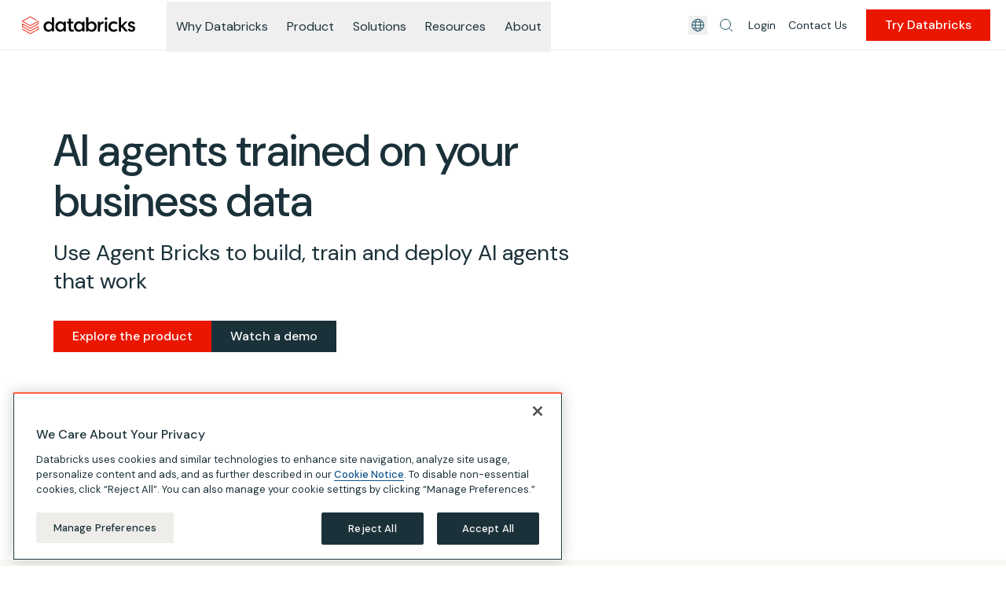

--- FILE ---
content_type: application/javascript; charset=utf-8
request_url: https://www.databricks.com/en-website-assets/d702fd30-88a65db11641eae7550c.js
body_size: 38649
content:
(self.webpackChunkwebsite=self.webpackChunkwebsite||[]).push([[166],{10021:function(e){var t;t=()=>(()=>{"use strict";var e=[,(e,t,n)=>{n.r(t),n.d(t,{default:()=>a});var r,i=(r="undefined"!=typeof document&&document.currentScript?document.currentScript.src:void 0,function(e={}){var t,n,i=e;function a(){function e(e){const a=r;n=t=0,r=new Map,a.forEach(t=>{try{t(e)}catch(n){console.error(n)}}),this.pb(),i&&i.Tb()}let t=0,n=0,r=new Map,i=null,a=null;this.requestAnimationFrame=function(i){t||(t=requestAnimationFrame(e.bind(this)));const a=++n;return r.set(a,i),a},this.cancelAnimationFrame=function(e){r.delete(e),t&&0==r.size&&(cancelAnimationFrame(t),t=0)},this.Rb=function(e){a&&(document.body.remove(a),a=null),e||(a=document.createElement("div"),a.style.backgroundColor="black",a.style.position="fixed",a.style.right=0,a.style.top=0,a.style.color="white",a.style.padding="4px",a.innerHTML="RIVE FPS",e=function(e){a.innerHTML="RIVE FPS "+e.toFixed(1)},document.body.appendChild(a)),i=new function(){let t=0,n=0;this.Tb=function(){var r=performance.now();n?(++t,1e3<(r-=n)&&(e(1e3*t/r),t=n=0)):(n=r,t=0)}}},this.Ob=function(){a&&(document.body.remove(a),a=null),i=null},this.pb=function(){}}function o(e){const t=new Map;let n=-1/0;this.push=function(r){return r=r+((1<<e)-1)>>e,t.has(r)&&clearTimeout(t.get(r)),t.set(r,setTimeout(function(){t.delete(r),0==t.length?n=-1/0:r==n&&(n=Math.max(...t.keys()),console.assert(n<r))},1e3)),n=Math.max(r,n),n<<e}}i.ready=new Promise((e,r)=>{t=e,n=r});const s=i.onRuntimeInitialized;i.onRuntimeInitialized=function(){s&&s();let e=i.decodeAudio;i.decodeAudio=function(t,n){n(t=e(t))};let t=i.decodeFont;i.decodeFont=function(e,n){n(e=t(e))};const n=i.FileAssetLoader;i.ptrToAsset=e=>{let t=i.ptrToFileAsset(e);return t.isImage?i.ptrToImageAsset(e):t.isFont?i.ptrToFontAsset(e):t.isAudio?i.ptrToAudioAsset(e):t},i.CustomFileAssetLoader=n.extend("CustomFileAssetLoader",{__construct:function({loadContents:e}){this.__parent.__construct.call(this),this.Gb=e},loadContents:function(e,t){return e=i.ptrToAsset(e),this.Gb(e,t)}}),i.CDNFileAssetLoader=n.extend("CDNFileAssetLoader",{__construct:function(){this.__parent.__construct.call(this)},loadContents:function(e){let t=i.ptrToAsset(e);return""!==(e=t.cdnUuid)&&(n=t.cdnBaseUrl+"/"+e,(r=new XMLHttpRequest).responseType="arraybuffer",r.onreadystatechange=function(){4==r.readyState&&200==r.status&&(e=>{t.decode(new Uint8Array(e.response))})(r)},r.open("GET",n,!0),r.send(null),!0);var n,r}}),i.FallbackFileAssetLoader=n.extend("FallbackFileAssetLoader",{__construct:function(){this.__parent.__construct.call(this),this.lb=[]},addLoader:function(e){this.lb.push(e)},loadContents:function(e,t){for(let n of this.lb)if(n.loadContents(e,t))return!0;return!1}});let r=i.computeAlignment;i.computeAlignment=function(e,t,n,i,a=1){return r.call(this,e,t,n,i,a)}};const u="createConicGradient createImageData createLinearGradient createPattern createRadialGradient getContextAttributes getImageData getLineDash getTransform isContextLost isPointInPath isPointInStroke measureText".split(" "),l=new function(){function e(){if(!t){var e=document.createElement("canvas"),o={alpha:1,depth:0,stencil:0,antialias:0,premultipliedAlpha:1,preserveDrawingBuffer:0,powerPreference:"high-performance",failIfMajorPerformanceCaveat:0,enableExtensionsByDefault:1,explicitSwapControl:1,renderViaOffscreenBackBuffer:1};let s;if(/iPhone|iPad|iPod/i.test(navigator.userAgent)){if(s=e.getContext("webgl",o),n=1,!s)return console.log("No WebGL support. Image mesh will not be drawn."),!1}else if(s=e.getContext("webgl2",o))n=2;else{if(!(s=e.getContext("webgl",o)))return console.log("No WebGL support. Image mesh will not be drawn."),!1;n=1}function u(e,t,n){if(t=s.createShader(t),s.shaderSource(t,n),s.compileShader(t),0<((n=s.getShaderInfoLog(t))||"").length)throw n;s.attachShader(e,t)}if(s=new Proxy(s,{get(e,t){return e.isContextLost()?(l||(console.error("Cannot render the mesh because the GL Context was lost. Tried to invoke ",t),l=!0),"function"==typeof e[t]?function(){}:void 0):"function"==typeof e[t]?function(...n){return e[t].apply(e,n)}:e[t]},set(e,t,n){if(!e.isContextLost())return e[t]=n,!0;l||(console.error("Cannot render the mesh because the GL Context was lost. Tried to set property "+t),l=!0)}}),r=Math.min(s.getParameter(s.MAX_RENDERBUFFER_SIZE),s.getParameter(s.MAX_TEXTURE_SIZE)),u(e=s.createProgram(),s.VERTEX_SHADER,"attribute vec2 vertex;\n                attribute vec2 uv;\n                uniform vec4 mat;\n                uniform vec2 translate;\n                varying vec2 st;\n                void main() {\n                    st = uv;\n                    gl_Position = vec4(mat2(mat) * vertex + translate, 0, 1);\n                }"),u(e,s.FRAGMENT_SHADER,"precision highp float;\n                uniform sampler2D image;\n                varying vec2 st;\n                void main() {\n                    gl_FragColor = texture2D(image, st);\n                }"),s.bindAttribLocation(e,0,"vertex"),s.bindAttribLocation(e,1,"uv"),s.linkProgram(e),0<((o=s.getProgramInfoLog(e))||"").trim().length)throw o;i=s.getUniformLocation(e,"mat"),a=s.getUniformLocation(e,"translate"),s.useProgram(e),s.bindBuffer(s.ARRAY_BUFFER,s.createBuffer()),s.enableVertexAttribArray(0),s.enableVertexAttribArray(1),s.bindBuffer(s.ELEMENT_ARRAY_BUFFER,s.createBuffer()),s.uniform1i(s.getUniformLocation(e,"image"),0),s.pixelStorei(s.UNPACK_PREMULTIPLY_ALPHA_WEBGL,!0),t=s}return!0}let t=null,n=0,r=0,i=null,a=null,s=0,u=0,l=!1;e(),this.hc=function(){return e(),r},this.Mb=function(e){t.deleteTexture&&t.deleteTexture(e)},this.Lb=function(r){if(!e())return null;const i=t.createTexture();return i?(t.bindTexture(t.TEXTURE_2D,i),t.texImage2D(t.TEXTURE_2D,0,t.RGBA,t.RGBA,t.UNSIGNED_BYTE,r),t.texParameteri(t.TEXTURE_2D,t.TEXTURE_WRAP_S,t.CLAMP_TO_EDGE),t.texParameteri(t.TEXTURE_2D,t.TEXTURE_WRAP_T,t.CLAMP_TO_EDGE),t.texParameteri(t.TEXTURE_2D,t.TEXTURE_MAG_FILTER,t.LINEAR),2==n?(t.texParameteri(t.TEXTURE_2D,t.TEXTURE_MIN_FILTER,t.LINEAR_MIPMAP_LINEAR),t.generateMipmap(t.TEXTURE_2D)):t.texParameteri(t.TEXTURE_2D,t.TEXTURE_MIN_FILTER,t.LINEAR),i):null};const c=new o(8),h=new o(8),f=new o(10),d=new o(10);this.Qb=function(n,r,o,l,p){if(e()){var m=c.push(n),v=h.push(r);if(t.canvas){for(var b of(t.canvas.width==m&&t.canvas.height==v||(t.canvas.width=m,t.canvas.height=v),t.viewport(0,v-r,n,r),t.disable(t.SCISSOR_TEST),t.clearColor(0,0,0,0),t.clear(t.COLOR_BUFFER_BIT),t.enable(t.SCISSOR_TEST),o.sort((e,t)=>t.xb-e.xb),m=f.push(l),s!=m&&(t.bufferData(t.ARRAY_BUFFER,8*m,t.DYNAMIC_DRAW),s=m),m=0,o))t.bufferSubData(t.ARRAY_BUFFER,m,b.Ua),m+=4*b.Ua.length;for(var g of(console.assert(m==4*l),o))t.bufferSubData(t.ARRAY_BUFFER,m,g.Db),m+=4*g.Db.length;for(var y of(console.assert(m==8*l),m=d.push(p),u!=m&&(t.bufferData(t.ELEMENT_ARRAY_BUFFER,2*m,t.DYNAMIC_DRAW),u=m),b=0,o))t.bufferSubData(t.ELEMENT_ARRAY_BUFFER,b,y.indices),b+=2*y.indices.length;console.assert(b==2*p),y=0,g=!0,m=b=0;for(const e of o){e.image.Ka!=y&&(t.bindTexture(t.TEXTURE_2D,e.image.Ja||null),y=e.image.Ka),e.mc?(t.scissor(e.Za,v-e.$a-e.kb,e.Ac,e.kb),g=!0):g&&(t.scissor(0,v-r,n,r),g=!1),o=2/n;const s=-2/r;t.uniform4f(i,e.ha[0]*o*e.Ba,e.ha[1]*s*e.Ca,e.ha[2]*o*e.Ba,e.ha[3]*s*e.Ca),t.uniform2f(a,e.ha[4]*o*e.Ba+o*(e.Za-e.ic*e.Ba)-1,e.ha[5]*s*e.Ca+s*(e.$a-e.jc*e.Ca)+1),t.vertexAttribPointer(0,2,t.FLOAT,!1,0,m),t.vertexAttribPointer(1,2,t.FLOAT,!1,0,m+4*l),t.drawElements(t.TRIANGLES,e.indices.length,t.UNSIGNED_SHORT,b),m+=4*e.Ua.length,b+=2*e.indices.length}console.assert(m==4*l),console.assert(b==2*p)}}},this.canvas=function(){return e()&&t.canvas}},c=i.onRuntimeInitialized;i.onRuntimeInitialized=function(){function e(e){switch(e){case p.srcOver:return"source-over";case p.screen:return"screen";case p.overlay:return"overlay";case p.darken:return"darken";case p.lighten:return"lighten";case p.colorDodge:return"color-dodge";case p.colorBurn:return"color-burn";case p.hardLight:return"hard-light";case p.softLight:return"soft-light";case p.difference:return"difference";case p.exclusion:return"exclusion";case p.multiply:return"multiply";case p.hue:return"hue";case p.saturation:return"saturation";case p.color:return"color";case p.luminosity:return"luminosity"}}function t(e){return"rgba("+((16711680&e)>>>16)+","+((65280&e)>>>8)+","+((255&e)>>>0)+","+((4278190080&e)>>>24)/255+")"}function n(){0<M.length&&(l.Qb(C.drawWidth(),C.drawHeight(),M,P,I),M=[],I=P=0,C.reset(512,512));for(const e of A){for(const t of e.H)t();e.H=[]}A.clear()}c&&c();var r=i.RenderPaintStyle;const o=i.RenderPath,s=i.RenderPaint,h=i.Renderer,f=i.StrokeCap,d=i.StrokeJoin,p=i.BlendMode,m=r.fill,v=r.stroke,b=i.FillRule.evenOdd;let g=1;var y=i.RenderImage.extend("CanvasRenderImage",{__construct:function({la:e,xa:t}={}){this.__parent.__construct.call(this),this.Ka=g,g=g+1&2147483647||1,this.la=e,this.xa=t},__destruct:function(){this.Ja&&(l.Mb(this.Ja),URL.revokeObjectURL(this.Xa)),this.__parent.__destruct.call(this)},decode:function(e){var t=this;t.xa&&t.xa(t);var n=new Image;t.Xa=URL.createObjectURL(new Blob([e],{type:"image/png"})),n.onload=function(){t.Fb=n,t.Ja=l.Lb(n),t.size(n.width,n.height),t.la&&t.la(t)},n.src=t.Xa}}),w=o.extend("CanvasRenderPath",{__construct:function(){this.__parent.__construct.call(this),this.T=new Path2D},rewind:function(){this.T=new Path2D},addPath:function(e,t,n,r,i,a,o){var s=this.T,u=s.addPath;e=e.T;const l=new DOMMatrix;l.a=t,l.b=n,l.c=r,l.d=i,l.e=a,l.f=o,u.call(s,e,l)},fillRule:function(e){this.Wa=e},moveTo:function(e,t){this.T.moveTo(e,t)},lineTo:function(e,t){this.T.lineTo(e,t)},cubicTo:function(e,t,n,r,i,a){this.T.bezierCurveTo(e,t,n,r,i,a)},close:function(){this.T.closePath()}}),_=s.extend("CanvasRenderPaint",{color:function(e){this.Ya=t(e)},thickness:function(e){this.Ib=e},join:function(e){switch(e){case d.miter:this.Ia="miter";break;case d.round:this.Ia="round";break;case d.bevel:this.Ia="bevel"}},cap:function(e){switch(e){case f.butt:this.Ha="butt";break;case f.round:this.Ha="round";break;case f.square:this.Ha="square"}},style:function(e){this.Hb=e},blendMode:function(t){this.Eb=e(t)},clearGradient:function(){this.ja=null},linearGradient:function(e,t,n,r){this.ja={zb:e,Ab:t,cb:n,eb:r,Ra:[]}},radialGradient:function(e,t,n,r){this.ja={zb:e,Ab:t,cb:n,eb:r,Ra:[],ec:!0}},addStop:function(e,t){this.ja.Ra.push({color:e,stop:t})},completeGradient:function(){},draw:function(e,n,r){let i=this.Hb;var a=this.Ya,o=this.ja;if(e.globalCompositeOperation=this.Eb,null!=o){a=o.zb;var s=o.Ab;const n=o.cb;var u=o.eb;const r=o.Ra;o.ec?(o=n-a,u-=s,a=e.createRadialGradient(a,s,0,a,s,Math.sqrt(o*o+u*u))):a=e.createLinearGradient(a,s,n,u);for(let e=0,i=r.length;e<i;e++)s=r[e],a.addColorStop(s.stop,t(s.color));this.Ya=a,this.ja=null}switch(i){case v:e.strokeStyle=a,e.lineWidth=this.Ib,e.lineCap=this.Ha,e.lineJoin=this.Ia,e.stroke(n);break;case m:e.fillStyle=a,e.fill(n,r)}}});const A=new Set;let C=null,M=[],P=0,I=0;var E=i.CanvasRenderer=h.extend("Renderer",{__construct:function(e){this.__parent.__construct.call(this),this.S=[1,0,0,1,0,0],this.C=e.getContext("2d"),this.Va=e,this.H=[]},save:function(){this.S.push(...this.S.slice(this.S.length-6)),this.H.push(this.C.save.bind(this.C))},restore:function(){const e=this.S.length-6;if(6>e)throw"restore() called without matching save().";this.S.splice(e),this.H.push(this.C.restore.bind(this.C))},transform:function(e,t,n,r,i,a){const o=this.S,s=o.length-6;o.splice(s,6,o[s]*e+o[s+2]*t,o[s+1]*e+o[s+3]*t,o[s]*n+o[s+2]*r,o[s+1]*n+o[s+3]*r,o[s]*i+o[s+2]*a+o[s+4],o[s+1]*i+o[s+3]*a+o[s+5]),this.H.push(this.C.transform.bind(this.C,e,t,n,r,i,a))},rotate:function(e){const t=Math.sin(e);e=Math.cos(e),this.transform(e,t,-t,e,0,0)},_drawPath:function(e,t){this.H.push(t.draw.bind(t,this.C,e.T,e.Wa===b?"evenodd":"nonzero"))},_drawRiveImage:function(t,n,r,i){var a=t.Fb;if(a){var o=this.C,s=e(r);this.H.push(function(){o.globalCompositeOperation=s,o.globalAlpha=i,o.drawImage(a,0,0),o.globalAlpha=1})}},_getMatrix:function(e){const t=this.S,n=t.length-6;for(let r=0;6>r;++r)e[r]=t[n+r]},_drawImageMesh:function(t,r,a,o,s,u,c,h,f,d,p){r=this.C.canvas.width;var m=this.C.canvas.height;const v=d-h,b=p-f;h=Math.max(h,0),f=Math.max(f,0),d=Math.min(d,r),p=Math.min(p,m);const g=d-h,y=p-f;if(console.assert(g<=Math.min(v,r)),console.assert(y<=Math.min(b,m)),!(0>=g||0>=y)){d=g<v||y<b,r=p=1;var w=Math.ceil(g*p),_=Math.ceil(y*r);m=l.hc(),w>m&&(p*=m/w,w=m),_>m&&(r*=m/_,_=m),C||(C=new i.DynamicRectanizer(m),C.reset(512,512)),0>(m=C.addRect(w,_))&&(n(),A.add(this),m=C.addRect(w,_),console.assert(0<=m));var E=65535&m,R=m>>16;M.push({ha:this.S.slice(this.S.length-6),image:t,Za:E,$a:R,ic:h,jc:f,Ac:w,kb:_,Ba:p,Ca:r,Ua:new Float32Array(s),Db:new Float32Array(u),indices:new Uint16Array(c),mc:d,xb:t.Ka<<1|(d?1:0)}),P+=s.length,I+=c.length;var F=this.C,T=e(a);this.H.push(function(){F.save(),F.resetTransform(),F.globalCompositeOperation=T,F.globalAlpha=o;const e=l.canvas();e&&F.drawImage(e,E,R,w,_,h,f,g,y),F.restore()})}},_clipPath:function(e){this.H.push(this.C.clip.bind(this.C,e.T,e.Wa===b?"evenodd":"nonzero"))},clear:function(){A.add(this),this.H.push(this.C.clearRect.bind(this.C,0,0,this.Va.width,this.Va.height))},flush:function(){},translate:function(e,t){this.transform(1,0,0,1,e,t)}});i.makeRenderer=function(e){const t=new E(e),n=t.C;return new Proxy(t,{get(e,r){if("function"==typeof e[r])return function(...t){return e[r].apply(e,t)};if("function"==typeof n[r]){if(-1<u.indexOf(r))throw Error("RiveException: Method call to '"+r+"()' is not allowed, as the renderer cannot immediately pass through the return                 values of any canvas 2d context methods.");return function(...e){t.H.push(n[r].bind(n,...e))}}return e[r]},set(e,r,i){if(r in n)return t.H.push(()=>{n[r]=i}),!0}})},i.decodeImage=function(e,t){new y({la:t}).decode(e)},i.renderFactory={makeRenderPaint:function(){return new _},makeRenderPath:function(){return new w},makeRenderImage:function(){let e=F;return new y({xa:()=>{e.total++},la:()=>{if(e.loaded++,e.loaded===e.total){const t=e.ready;t&&(t(),e.ready=null)}}})}};let R=i.load,F=null;i.load=function(e,t,n=!0){const r=new i.FallbackFileAssetLoader;return void 0!==t&&r.addLoader(t),n&&(t=new i.CDNFileAssetLoader,r.addLoader(t)),new Promise(function(t){let n=null;F={total:0,loaded:0,ready:function(){t(n)}},n=R(e,r),0==F.total&&t(n)})};let T=i.RendererWrapper.prototype.align;i.RendererWrapper.prototype.align=function(e,t,n,r,i=1){T.call(this,e,t,n,r,i)},r=new a,i.requestAnimationFrame=r.requestAnimationFrame.bind(r),i.cancelAnimationFrame=r.cancelAnimationFrame.bind(r),i.enableFPSCounter=r.Rb.bind(r),i.disableFPSCounter=r.Ob,r.pb=n,i.resolveAnimationFrame=n,i.cleanup=function(){C&&C.delete()}};var h,f,d=Object.assign({},i),p="./this.program",m="object"==typeof window,v="function"==typeof importScripts,b="";(m||v)&&(v?b=self.location.href:"undefined"!=typeof document&&document.currentScript&&(b=document.currentScript.src),r&&(b=r),b=0!==b.indexOf("blob:")?b.substr(0,b.replace(/[?#].*/,"").lastIndexOf("/")+1):"",v&&(f=e=>{var t=new XMLHttpRequest;return t.open("GET",e,!1),t.responseType="arraybuffer",t.send(null),new Uint8Array(t.response)}),h=(e,t,n)=>{var r=new XMLHttpRequest;r.open("GET",e,!0),r.responseType="arraybuffer",r.onload=()=>{200==r.status||0==r.status&&r.response?t(r.response):n()},r.onerror=n,r.send(null)});var g,y=i.print||console.log.bind(console),w=i.printErr||console.error.bind(console);Object.assign(i,d),d=null,i.thisProgram&&(p=i.thisProgram),i.wasmBinary&&(g=i.wasmBinary),i.noExitRuntime,"object"!=typeof WebAssembly&&N("no native wasm support detected");var _,A,C,M,P,I,E,R,F,T,L=!1;function k(){var e=_.buffer;i.HEAP8=C=new Int8Array(e),i.HEAP16=P=new Int16Array(e),i.HEAP32=E=new Int32Array(e),i.HEAPU8=M=new Uint8Array(e),i.HEAPU16=I=new Uint16Array(e),i.HEAPU32=R=new Uint32Array(e),i.HEAPF32=F=new Float32Array(e),i.HEAPF64=T=new Float64Array(e)}var j,S=[],O=[],x=[];function D(){var e=i.preRun.shift();S.unshift(e)}var W,U=0,V=null,B=null;function N(e){throw i.onAbort&&i.onAbort(e),w(e="Aborted("+e+")"),L=!0,e=new WebAssembly.RuntimeError(e+". Build with -sASSERTIONS for more info."),n(e),e}function $(e){return e.startsWith("data:application/octet-stream;base64,")}if(!$(W="canvas_advanced.wasm")){var z=W;W=i.locateFile?i.locateFile(z,b):b+z}function H(e){if(e==W&&g)return new Uint8Array(g);if(f)return f(e);throw"both async and sync fetching of the wasm failed"}function Y(e,t,n){return function(e){if(!g&&(m||v)){if("function"==typeof fetch&&!e.startsWith("file://"))return fetch(e,{credentials:"same-origin"}).then(t=>{if(!t.ok)throw"failed to load wasm binary file at '"+e+"'";return t.arrayBuffer()}).catch(()=>H(e));if(h)return new Promise((t,n)=>{h(e,e=>t(new Uint8Array(e)),n)})}return Promise.resolve().then(()=>H(e))}(e).then(e=>WebAssembly.instantiate(e,t)).then(e=>e).then(n,e=>{w("failed to asynchronously prepare wasm: "+e),N(e)})}var X,G,q={461592:(e,t,n,r,i)=>{if("undefined"==typeof window||void 0===(window.AudioContext||window.webkitAudioContext))return 0;if(void 0===window.h){window.h={Aa:0},window.h.I={},window.h.I.ya=e,window.h.I.capture=t,window.h.I.La=n,window.h.ga={},window.h.ga.stopped=r,window.h.ga.yb=i;let a=window.h;a.D=[],a.yc=function(e){for(var t=0;t<a.D.length;++t)if(null==a.D[t])return a.D[t]=e,t;return a.D.push(e),a.D.length-1},a.Cb=function(e){for(a.D[e]=null;0<a.D.length&&null==a.D[a.D.length-1];)a.D.pop()},a.Sc=function(e){for(var t=0;t<a.D.length;++t)if(a.D[t]==e)return a.Cb(t)},a.ra=function(e){return a.D[e]},a.Ta=["touchend","click"],a.unlock=function(){for(var e=0;e<a.D.length;++e){var t=a.D[e];null!=t&&null!=t.J&&t.state===a.ga.yb&&t.J.resume().then(()=>{Tn(t.qb)},e=>{console.error("Failed to resume audiocontext",e)})}a.Ta.map(function(e){document.removeEventListener(e,a.unlock,!0)})},a.Ta.map(function(e){document.addEventListener(e,a.unlock,!0)})}return window.h.Aa+=1,1},463770:()=>{void 0!==window.h&&(window.h.Ta.map(function(e){document.removeEventListener(e,window.h.unlock,!0)}),--window.h.Aa,0===window.h.Aa&&delete window.h)},464074:()=>void 0!==navigator.mediaDevices&&void 0!==navigator.mediaDevices.getUserMedia,464178:()=>{try{var e=new(window.AudioContext||window.webkitAudioContext),t=e.sampleRate;return e.close(),t}catch(n){return 0}},464349:(e,t,n,r,i,a)=>{if(void 0===window.h)return-1;var o={},s={};return e==window.h.I.ya&&0!=n&&(s.sampleRate=n),o.J=new(window.AudioContext||window.webkitAudioContext)(s),o.J.suspend(),o.state=window.h.ga.stopped,n=0,e!=window.h.I.ya&&(n=t),o.Z=o.J.createScriptProcessor(r,n,t),o.Z.onaudioprocess=function(n){if(null!=o.sa&&0!=o.sa.length||(o.sa=new Float32Array(F.buffer,i,r*t)),e==window.h.I.capture||e==window.h.I.La){for(var s=0;s<t;s+=1)for(var u=n.inputBuffer.getChannelData(s),l=o.sa,c=0;c<r;c+=1)l[c*t+s]=u[c];kn(a,r,i)}if(e==window.h.I.ya||e==window.h.I.La)for(jn(a,r,i),s=0;s<n.outputBuffer.numberOfChannels;++s)for(u=n.outputBuffer.getChannelData(s),l=o.sa,c=0;c<r;c+=1)u[c]=l[c*t+s];else for(s=0;s<n.outputBuffer.numberOfChannels;++s)n.outputBuffer.getChannelData(s).fill(0)},e!=window.h.I.capture&&e!=window.h.I.La||navigator.mediaDevices.getUserMedia({audio:!0,video:!1}).then(function(e){o.Da=o.J.createMediaStreamSource(e),o.Da.connect(o.Z),o.Z.connect(o.J.destination)}).catch(function(e){console.log("Failed to get user media: "+e)}),e==window.h.I.ya&&o.Z.connect(o.J.destination),o.qb=a,window.h.yc(o)},467226:e=>window.h.ra(e).J.sampleRate,467299:e=>{void 0!==(e=window.h.ra(e)).Z&&(e.Z.onaudioprocess=function(){},e.Z.disconnect(),e.Z=void 0),void 0!==e.Da&&(e.Da.disconnect(),e.Da=void 0),e.J.close(),e.J=void 0,e.qb=void 0},467699:e=>{window.h.Cb(e)},467749:e=>{(e=window.h.ra(e)).J.resume(),e.state=window.h.ga.yb},467888:e=>{(e=window.h.ra(e)).J.suspend(),e.state=window.h.ga.stopped}},J=e=>{for(;0<e.length;)e.shift()(i)},K=(e,t)=>{for(var n=0,r=e.length-1;0<=r;r--){var i=e[r];"."===i?e.splice(r,1):".."===i?(e.splice(r,1),n++):n&&(e.splice(r,1),n--)}if(t)for(;n;n--)e.unshift("..");return e},Z=e=>{var t="/"===e.charAt(0),n="/"===e.substr(-1);return(e=K(e.split("/").filter(e=>!!e),!t).join("/"))||t||(e="."),e&&n&&(e+="/"),(t?"/":"")+e},Q=e=>{var t=/^(\/?|)([\s\S]*?)((?:\.{1,2}|[^\/]+?|)(\.[^.\/]*|))(?:[\/]*)$/.exec(e).slice(1);return e=t[0],t=t[1],e||t?(t&&(t=t.substr(0,t.length-1)),e+t):"."},ee=e=>{if("/"===e)return"/";var t=(e=(e=Z(e)).replace(/\/$/,"")).lastIndexOf("/");return-1===t?e:e.substr(t+1)},te=e=>(te=(()=>{if("object"==typeof crypto&&"function"==typeof crypto.getRandomValues)return e=>crypto.getRandomValues(e);N("initRandomDevice")})())(e);function ne(){for(var e="",t=!1,n=arguments.length-1;-1<=n&&!t;n--){if("string"!=typeof(t=0<=n?arguments[n]:"/"))throw new TypeError("Arguments to path.resolve must be strings");if(!t)return"";e=t+"/"+e,t="/"===t.charAt(0)}return(t?"/":"")+(e=K(e.split("/").filter(e=>!!e),!t).join("/"))||"."}var re="undefined"!=typeof TextDecoder?new TextDecoder("utf8"):void 0,ie=(e,t,n)=>{var r=t+n;for(n=t;e[n]&&!(n>=r);)++n;if(16<n-t&&e.buffer&&re)return re.decode(e.subarray(t,n));for(r="";t<n;){var i=e[t++];if(128&i){var a=63&e[t++];if(192==(224&i))r+=String.fromCharCode((31&i)<<6|a);else{var o=63&e[t++];65536>(i=224==(240&i)?(15&i)<<12|a<<6|o:(7&i)<<18|a<<12|o<<6|63&e[t++])?r+=String.fromCharCode(i):(i-=65536,r+=String.fromCharCode(55296|i>>10,56320|1023&i))}}else r+=String.fromCharCode(i)}return r},ae=[],oe=e=>{for(var t=0,n=0;n<e.length;++n){var r=e.charCodeAt(n);127>=r?t++:2047>=r?t+=2:55296<=r&&57343>=r?(t+=4,++n):t+=3}return t},se=(e,t,n,r)=>{if(!(0<r))return 0;var i=n;r=n+r-1;for(var a=0;a<e.length;++a){var o=e.charCodeAt(a);if(55296<=o&&57343>=o&&(o=65536+((1023&o)<<10)|1023&e.charCodeAt(++a)),127>=o){if(n>=r)break;t[n++]=o}else{if(2047>=o){if(n+1>=r)break;t[n++]=192|o>>6}else{if(65535>=o){if(n+2>=r)break;t[n++]=224|o>>12}else{if(n+3>=r)break;t[n++]=240|o>>18,t[n++]=128|o>>12&63}t[n++]=128|o>>6&63}t[n++]=128|63&o}}return t[n]=0,n-i};function ue(e,t){var n=Array(oe(e)+1);return e=se(e,n,0,n.length),t&&(n.length=e),n}var le=[];function ce(e,t){le[e]={input:[],F:[],V:t},Ue(e,he)}var he={open:function(e){var t=le[e.node.za];if(!t)throw new Ie(43);e.s=t,e.seekable=!1},close:function(e){e.s.V.qa(e.s)},qa:function(e){e.s.V.qa(e.s)},read:function(e,t,n,r){if(!e.s||!e.s.V.jb)throw new Ie(60);for(var i=0,a=0;a<r;a++){try{var o=e.s.V.jb(e.s)}catch(s){throw new Ie(29)}if(void 0===o&&0===i)throw new Ie(6);if(null==o)break;i++,t[n+a]=o}return i&&(e.node.timestamp=Date.now()),i},write:function(e,t,n,r){if(!e.s||!e.s.V.Oa)throw new Ie(60);try{for(var i=0;i<r;i++)e.s.V.Oa(e.s,t[n+i])}catch(a){throw new Ie(29)}return r&&(e.node.timestamp=Date.now()),i}},fe={jb:function(){e:{if(!ae.length){var e=null;if("undefined"!=typeof window&&"function"==typeof window.prompt?null!==(e=window.prompt("Input: "))&&(e+="\n"):"function"==typeof readline&&null!==(e=readline())&&(e+="\n"),!e){e=null;break e}ae=ue(e,!0)}e=ae.shift()}return e},Oa:function(e,t){null===t||10===t?(y(ie(e.F,0)),e.F=[]):0!=t&&e.F.push(t)},qa:function(e){e.F&&0<e.F.length&&(y(ie(e.F,0)),e.F=[])},bc:function(){return{Fc:25856,Hc:5,Ec:191,Gc:35387,Dc:[3,28,127,21,4,0,1,0,17,19,26,0,18,15,23,22,0,0,0,0,0,0,0,0,0,0,0,0,0,0,0,0]}},cc:function(){return 0},dc:function(){return[24,80]}},de={Oa:function(e,t){null===t||10===t?(w(ie(e.F,0)),e.F=[]):0!=t&&e.F.push(t)},qa:function(e){e.F&&0<e.F.length&&(w(ie(e.F,0)),e.F=[])}};function pe(e,t){var n=e.j?e.j.length:0;n>=t||(t=Math.max(t,n*(1048576>n?2:1.125)>>>0),0!=n&&(t=Math.max(t,256)),n=e.j,e.j=new Uint8Array(t),0<e.v&&e.j.set(n.subarray(0,e.v),0))}var me,ve,be,ge,ye={O:null,U(){return ye.createNode(null,"/",16895,0)},createNode(e,t,n,r){if(24576==(61440&n)||4096==(61440&n))throw new Ie(63);return ye.O||(ye.O={dir:{node:{Y:ye.l.Y,P:ye.l.P,ka:ye.l.ka,va:ye.l.va,vb:ye.l.vb,Bb:ye.l.Bb,wb:ye.l.wb,tb:ye.l.tb,Ea:ye.l.Ea},stream:{ba:ye.m.ba}},file:{node:{Y:ye.l.Y,P:ye.l.P},stream:{ba:ye.m.ba,read:ye.m.read,write:ye.m.write,pa:ye.m.pa,mb:ye.m.mb,ob:ye.m.ob}},link:{node:{Y:ye.l.Y,P:ye.l.P,ma:ye.l.ma},stream:{}},ab:{node:{Y:ye.l.Y,P:ye.l.P},stream:We}}),16384==(61440&(n=ke(e,t,n,r)).mode)?(n.l=ye.O.dir.node,n.m=ye.O.dir.stream,n.j={}):32768==(61440&n.mode)?(n.l=ye.O.file.node,n.m=ye.O.file.stream,n.v=0,n.j=null):40960==(61440&n.mode)?(n.l=ye.O.link.node,n.m=ye.O.link.stream):8192==(61440&n.mode)&&(n.l=ye.O.ab.node,n.m=ye.O.ab.stream),n.timestamp=Date.now(),e&&(e.j[t]=n,e.timestamp=n.timestamp),n},Kc(e){return e.j?e.j.subarray?e.j.subarray(0,e.v):new Uint8Array(e.j):new Uint8Array(0)},l:{Y(e){var t={};return t.Jc=8192==(61440&e.mode)?e.id:1,t.Mc=e.id,t.mode=e.mode,t.Oc=1,t.uid=0,t.Lc=0,t.za=e.za,16384==(61440&e.mode)?t.size=4096:32768==(61440&e.mode)?t.size=e.v:40960==(61440&e.mode)?t.size=e.link.length:t.size=0,t.Bc=new Date(e.timestamp),t.Nc=new Date(e.timestamp),t.Ic=new Date(e.timestamp),t.Jb=4096,t.Cc=Math.ceil(t.size/t.Jb),t},P(e,t){if(void 0!==t.mode&&(e.mode=t.mode),void 0!==t.timestamp&&(e.timestamp=t.timestamp),void 0!==t.size&&(t=t.size,e.v!=t))if(0==t)e.j=null,e.v=0;else{var n=e.j;e.j=new Uint8Array(t),n&&e.j.set(n.subarray(0,Math.min(t,e.v))),e.v=t}},ka(){throw Ee[44]},va(e,t,n,r){return ye.createNode(e,t,n,r)},vb(e,t,n){if(16384==(61440&e.mode)){try{var r=Le(t,n)}catch(a){}if(r)for(var i in r.j)throw new Ie(55)}delete e.parent.j[e.name],e.parent.timestamp=Date.now(),e.name=n,t.j[n]=e,t.timestamp=e.parent.timestamp,e.parent=t},Bb(e,t){delete e.j[t],e.timestamp=Date.now()},wb(e,t){var n,r=Le(e,t);for(n in r.j)throw new Ie(55);delete e.j[t],e.timestamp=Date.now()},tb(e){var t,n=[".",".."];for(t in e.j)e.j.hasOwnProperty(t)&&n.push(t);return n},Ea(e,t,n){return(e=ye.createNode(e,t,41471,0)).link=n,e},ma(e){if(40960!=(61440&e.mode))throw new Ie(28);return e.link}},m:{read(e,t,n,r,i){var a=e.node.j;if(i>=e.node.v)return 0;if(8<(e=Math.min(e.node.v-i,r))&&a.subarray)t.set(a.subarray(i,i+e),n);else for(r=0;r<e;r++)t[n+r]=a[i+r];return e},write(e,t,n,r,i,a){if(t.buffer===C.buffer&&(a=!1),!r)return 0;if((e=e.node).timestamp=Date.now(),t.subarray&&(!e.j||e.j.subarray)){if(a)return e.j=t.subarray(n,n+r),e.v=r;if(0===e.v&&0===i)return e.j=t.slice(n,n+r),e.v=r;if(i+r<=e.v)return e.j.set(t.subarray(n,n+r),i),r}if(pe(e,i+r),e.j.subarray&&t.subarray)e.j.set(t.subarray(n,n+r),i);else for(a=0;a<r;a++)e.j[i+a]=t[n+a];return e.v=Math.max(e.v,i+r),r},ba(e,t,n){if(1===n?t+=e.position:2===n&&32768==(61440&e.node.mode)&&(t+=e.node.v),0>t)throw new Ie(28);return t},pa(e,t,n){pe(e.node,t+n),e.node.v=Math.max(e.node.v,t+n)},mb(e,t,n,r,i){if(32768!=(61440&e.node.mode))throw new Ie(43);if(e=e.node.j,2&i||e.buffer!==C.buffer){if((0<n||n+t<e.length)&&(e=e.subarray?e.subarray(n,n+t):Array.prototype.slice.call(e,n,n+t)),n=!0,N(),!(t=void 0))throw new Ie(48);C.set(e,t)}else n=!1,t=e.byteOffset;return{o:t,M:n}},ob(e,t,n,r){return ye.m.write(e,t,0,r,n,!1),0}}},we=null,_e={},Ae=[],Ce=1,Me=null,Pe=!0,Ie=null,Ee={},Re=(e,t={})=>{if(!(e=ne(e)))return{path:"",node:null};if(8<(t=Object.assign({hb:!0,Qa:0},t)).Qa)throw new Ie(32);e=e.split("/").filter(e=>!!e);for(var n=we,r="/",i=0;i<e.length;i++){var a=i===e.length-1;if(a&&t.parent)break;if(n=Le(n,e[i]),r=Z(r+"/"+e[i]),n.wa&&(!a||a&&t.hb)&&(n=n.wa.root),!a||t.gb)for(a=0;40960==(61440&n.mode);)if(n=ze(r),r=ne(Q(r),n),n=Re(r,{Qa:t.Qa+1}).node,40<a++)throw new Ie(32)}return{path:r,node:n}},Fe=e=>{for(var t;;){if(e===e.parent)return e=e.U.nb,t?"/"!==e[e.length-1]?`${e}/${t}`:e+t:e;t=t?`${e.name}/${t}`:e.name,e=e.parent}},Te=(e,t)=>{for(var n=0,r=0;r<t.length;r++)n=(n<<5)-n+t.charCodeAt(r)|0;return(e+n>>>0)%Me.length},Le=(e,t)=>{var n;if(n=(n=Se(e,"x"))?n:e.l.ka?0:2)throw new Ie(n,e);for(n=Me[Te(e.id,t)];n;n=n.lc){var r=n.name;if(n.parent.id===e.id&&r===t)return n}return e.l.ka(e,t)},ke=(e,t,n,r)=>(e=new Cn(e,t,n,r),t=Te(e.parent.id,e.name),e.lc=Me[t],Me[t]=e),je=e=>{var t=["r","w","rw"][3&e];return 512&e&&(t+="w"),t},Se=(e,t)=>Pe?0:!t.includes("r")||292&e.mode?t.includes("w")&&!(146&e.mode)||t.includes("x")&&!(73&e.mode)?2:0:2,Oe=(e,t)=>{try{return Le(e,t),20}catch(n){}return Se(e,"wx")},xe=e=>{if(!(e=Ae[e]))throw new Ie(8);return e},De=(e,t=-1)=>(be||((be=function(){this.h={}}).prototype={},Object.defineProperties(be.prototype,{object:{get(){return this.node},set(e){this.node=e}},flags:{get(){return this.h.flags},set(e){this.h.flags=e}},position:{get(){return this.h.position},set(e){this.h.position=e}}})),e=Object.assign(new be,e),-1==t&&(t=(()=>{for(var e=0;4096>=e;e++)if(!Ae[e])return e;throw new Ie(33)})()),e.X=t,Ae[t]=e),We={open:e=>{e.m=_e[e.node.za].m,e.m.open&&e.m.open(e)},ba:()=>{throw new Ie(70)}},Ue=(e,t)=>{_e[e]={m:t}},Ve=(e,t)=>{var n="/"===t,r=!t;if(n&&we)throw new Ie(10);if(!n&&!r){var i=Re(t,{hb:!1});if(t=i.path,(i=i.node).wa)throw new Ie(10);if(16384!=(61440&i.mode))throw new Ie(54)}t={type:e,Qc:{},nb:t,kc:[]},(e=e.U(t)).U=t,t.root=e,n?we=e:i&&(i.wa=t,i.U&&i.U.kc.push(t))},Be=(e,t,n)=>{var r=Re(e,{parent:!0}).node;if(!(e=ee(e))||"."===e||".."===e)throw new Ie(28);var i=Oe(r,e);if(i)throw new Ie(i);if(!r.l.va)throw new Ie(63);return r.l.va(r,e,t,n)},Ne=(e,t,n)=>{void 0===n&&(n=t,t=438),Be(e,8192|t,n)},$e=(e,t)=>{if(!ne(e))throw new Ie(44);var n=Re(t,{parent:!0}).node;if(!n)throw new Ie(44);t=ee(t);var r=Oe(n,t);if(r)throw new Ie(r);if(!n.l.Ea)throw new Ie(63);n.l.Ea(n,t,e)},ze=e=>{if(!(e=Re(e).node))throw new Ie(44);if(!e.l.ma)throw new Ie(28);return ne(Fe(e.parent),e.l.ma(e))},He=(e,t,n)=>{if(""===e)throw new Ie(44);if("string"==typeof t){var r={r:0,"r+":2,w:577,"w+":578,a:1089,"a+":1090}[t];if(void 0===r)throw Error(`Unknown file open mode: ${t}`);t=r}if(n=64&t?4095&(void 0===n?438:n)|32768:0,"object"==typeof e)var a=e;else{e=Z(e);try{a=Re(e,{gb:!(131072&t)}).node}catch(o){}}if(r=!1,64&t)if(a){if(128&t)throw new Ie(20)}else a=Be(e,n,0),r=!0;if(!a)throw new Ie(44);if(8192==(61440&a.mode)&&(t&=-513),65536&t&&16384!=(61440&a.mode))throw new Ie(54);if(!r&&(n=a?40960==(61440&a.mode)?32:16384==(61440&a.mode)&&("r"!==je(t)||512&t)?31:Se(a,je(t)):44))throw new Ie(n);if(512&t&&!r){if(!(n="string"==typeof(n=a)?Re(n,{gb:!0}).node:n).l.P)throw new Ie(63);if(16384==(61440&n.mode))throw new Ie(31);if(32768!=(61440&n.mode))throw new Ie(28);if(r=Se(n,"w"))throw new Ie(r);n.l.P(n,{size:0,timestamp:Date.now()})}return t&=-131713,(a=De({node:a,path:Fe(a),flags:t,seekable:!0,position:0,m:a.m,zc:[],error:!1})).m.open&&a.m.open(a),!i.logReadFiles||1&t||(ge||(ge={}),e in ge||(ge[e]=1)),a},Ye=(e,t,n)=>{if(null===e.X)throw new Ie(8);if(!e.seekable||!e.m.ba)throw new Ie(70);if(0!=n&&1!=n&&2!=n)throw new Ie(28);e.position=e.m.ba(e,t,n),e.zc=[]},Xe=()=>{Ie||((Ie=function(e,t){this.name="ErrnoError",this.node=t,this.pc=function(e){this.aa=e},this.pc(e),this.message="FS error"}).prototype=Error(),Ie.prototype.constructor=Ie,[44].forEach(e=>{Ee[e]=new Ie(e),Ee[e].stack="<generic error, no stack>"}))},Ge=(e,t,n)=>{e=Z("/dev/"+e);var r=function(e,t){var n=0;return e&&(n|=365),t&&(n|=146),n}(!!t,!!n);ve||(ve=64);var i=ve++<<8;Ue(i,{open:e=>{e.seekable=!1},close:()=>{n&&n.buffer&&n.buffer.length&&n(10)},read:(e,n,r,i)=>{for(var a=0,o=0;o<i;o++){try{var s=t()}catch(u){throw new Ie(29)}if(void 0===s&&0===a)throw new Ie(6);if(null==s)break;a++,n[r+o]=s}return a&&(e.node.timestamp=Date.now()),a},write:(e,t,r,i)=>{for(var a=0;a<i;a++)try{n(t[r+a])}catch(o){throw new Ie(29)}return i&&(e.node.timestamp=Date.now()),a}}),Ne(e,r,i)},qe=void 0;function Je(){return E[(qe+=4)-4>>2]}function Ke(e){if(void 0===e)return"_unknown";var t=(e=e.replace(/[^a-zA-Z0-9_]/g,"$")).charCodeAt(0);return 48<=t&&57>=t?`_${e}`:e}function Ze(e,t){return e=Ke(e),{[e]:function(){return t.apply(this,arguments)}}[e]}function Qe(){this.M=[void 0],this.ib=[]}var et=new Qe,tt=void 0;function nt(e){throw new tt(e)}var rt=e=>(e||nt("Cannot use deleted val. handle = "+e),et.get(e).value),it=e=>{switch(e){case void 0:return 1;case null:return 2;case!0:return 3;case!1:return 4;default:return et.pa({ub:1,value:e})}};function at(e){var t=Error,n=Ze(e,function(t){this.name=e,this.message=t,void 0!==(t=Error(t).stack)&&(this.stack=this.toString()+"\n"+t.replace(/^Error(:[^\n]*)?\n/,""))});return n.prototype=Object.create(t.prototype),n.prototype.constructor=n,n.prototype.toString=function(){return void 0===this.message?this.name:`${this.name}: ${this.message}`},n}var ot=void 0,st=void 0;function ut(e){for(var t="";M[e];)t+=st[M[e++]];return t}var lt=[];function ct(){for(;lt.length;){var e=lt.pop();e.g.fa=!1,e.delete()}}var ht=void 0,ft={};function dt(e,t){for(void 0===t&&nt("ptr should not be undefined");e.A;)t=e.na(t),e=e.A;return t}var pt={};function mt(e){var t=ut(e=Sn(e));return En(e),t}function vt(e,t){var n=pt[e];return void 0===n&&nt(t+" has unknown type "+mt(e)),n}function bt(){}var gt=!1;function yt(e){--e.count.value,0===e.count.value&&(e.G?e.L.W(e.G):e.u.i.W(e.o))}function wt(e,t,n){return t===n?e:void 0===n.A||null===(e=wt(e,t,n.A))?null:n.Pb(e)}var _t={},At=void 0;function Ct(e){throw new At(e)}function Mt(e,t){return t.u&&t.o||Ct("makeClassHandle requires ptr and ptrType"),!!t.L!=!!t.G&&Ct("Both smartPtrType and smartPtr must be specified"),t.count={value:1},Pt(Object.create(e,{g:{value:t}}))}function Pt(e){return"undefined"==typeof FinalizationRegistry?(Pt=e=>e,e):(gt=new FinalizationRegistry(e=>{yt(e.g)}),bt=e=>{gt.unregister(e)},(Pt=e=>{var t=e.g;return t.G&&gt.register(e,{g:t},e),e})(e))}var It={};function Et(e){for(;e.length;){var t=e.pop();e.pop()(t)}}function Rt(e){return this.fromWireType(E[e>>2])}var Ft={},Tt={};function Lt(e,t,n){function r(t){(t=n(t)).length!==e.length&&Ct("Mismatched type converter count");for(var r=0;r<e.length;++r)jt(e[r],t[r])}e.forEach(function(e){Tt[e]=t});var i=Array(t.length),a=[],o=0;t.forEach((e,t)=>{pt.hasOwnProperty(e)?i[t]=pt[e]:(a.push(e),Ft.hasOwnProperty(e)||(Ft[e]=[]),Ft[e].push(()=>{i[t]=pt[e],++o===a.length&&r(i)}))}),0===a.length&&r(i)}function kt(e){switch(e){case 1:return 0;case 2:return 1;case 4:return 2;case 8:return 3;default:throw new TypeError(`Unknown type size: ${e}`)}}function jt(e,t,n={}){if(!("argPackAdvance"in t))throw new TypeError("registerType registeredInstance requires argPackAdvance");!function(e,t,n={}){var r=t.name;if(e||nt(`type "${r}" must have a positive integer typeid pointer`),pt.hasOwnProperty(e)){if(n.$b)return;nt(`Cannot register type '${r}' twice`)}pt[e]=t,delete Tt[e],Ft.hasOwnProperty(e)&&(t=Ft[e],delete Ft[e],t.forEach(e=>e()))}(e,t,n)}function St(e){nt(e.g.u.i.name+" instance already deleted")}function Ot(){}function xt(e,t,n){if(void 0===e[t].B){var r=e[t];e[t]=function(){return e[t].B.hasOwnProperty(arguments.length)||nt(`Function '${n}' called with an invalid number of arguments (${arguments.length}) - expects one of (${e[t].B})!`),e[t].B[arguments.length].apply(this,arguments)},e[t].B=[],e[t].B[r.ea]=r}}function Dt(e,t,n){i.hasOwnProperty(e)?((void 0===n||void 0!==i[e].B&&void 0!==i[e].B[n])&&nt(`Cannot register public name '${e}' twice`),xt(i,e,e),i.hasOwnProperty(n)&&nt(`Cannot register multiple overloads of a function with the same number of arguments (${n})!`),i[e].B[n]=t):(i[e]=t,void 0!==n&&(i[e].Pc=n))}function Wt(e,t,n,r,i,a,o,s){this.name=e,this.constructor=t,this.N=n,this.W=r,this.A=i,this.Ub=a,this.na=o,this.Pb=s,this.rb=[]}function Ut(e,t,n){for(;t!==n;)t.na||nt(`Expected null or instance of ${n.name}, got an instance of ${t.name}`),e=t.na(e),t=t.A;return e}function Vt(e,t){return null===t?(this.Na&&nt(`null is not a valid ${this.name}`),0):(t.g||nt(`Cannot pass "${tn(t)}" as a ${this.name}`),t.g.o||nt(`Cannot pass deleted object as a pointer of type ${this.name}`),Ut(t.g.o,t.g.u.i,this.i))}function Bt(e,t){if(null===t){if(this.Na&&nt(`null is not a valid ${this.name}`),this.ua){var n=this.Pa();return null!==e&&e.push(this.W,n),n}return 0}if(t.g||nt(`Cannot pass "${tn(t)}" as a ${this.name}`),t.g.o||nt(`Cannot pass deleted object as a pointer of type ${this.name}`),!this.ta&&t.g.u.ta&&nt(`Cannot convert argument of type ${t.g.L?t.g.L.name:t.g.u.name} to parameter type ${this.name}`),n=Ut(t.g.o,t.g.u.i,this.i),this.ua)switch(void 0===t.g.G&&nt("Passing raw pointer to smart pointer is illegal"),this.tc){case 0:t.g.L===this?n=t.g.G:nt(`Cannot convert argument of type ${t.g.L?t.g.L.name:t.g.u.name} to parameter type ${this.name}`);break;case 1:n=t.g.G;break;case 2:if(t.g.L===this)n=t.g.G;else{var r=t.clone();n=this.oc(n,it(function(){r.delete()})),null!==e&&e.push(this.W,n)}break;default:nt("Unsupporting sharing policy")}return n}function Nt(e,t){return null===t?(this.Na&&nt(`null is not a valid ${this.name}`),0):(t.g||nt(`Cannot pass "${tn(t)}" as a ${this.name}`),t.g.o||nt(`Cannot pass deleted object as a pointer of type ${this.name}`),t.g.u.ta&&nt(`Cannot convert argument of type ${t.g.u.name} to parameter type ${this.name}`),Ut(t.g.o,t.g.u.i,this.i))}function $t(e,t,n,r){this.name=e,this.i=t,this.Na=n,this.ta=r,this.ua=!1,this.W=this.oc=this.Pa=this.sb=this.tc=this.nc=void 0,void 0!==t.A?this.toWireType=Bt:(this.toWireType=r?Vt:Nt,this.K=null)}function zt(e,t,n){i.hasOwnProperty(e)||Ct("Replacing nonexistant public symbol"),void 0!==i[e].B&&void 0!==n?i[e].B[n]=t:(i[e]=t,i[e].ea=n)}var Ht=[],Yt=e=>{var t=Ht[e];return t||(e>=Ht.length&&(Ht.length=e+1),Ht[e]=t=j.get(e)),t};function Xt(e,t){var n=(e=ut(e)).includes("j")?((e,t)=>{var n=[];return function(){if(n.length=0,Object.assign(n,arguments),e.includes("j")){var r=i["dynCall_"+e];r=n&&n.length?r.apply(null,[t].concat(n)):r.call(null,t)}else r=Yt(t).apply(null,n);return r}})(e,t):Yt(t);return"function"!=typeof n&&nt(`unknown function pointer with signature ${e}: ${t}`),n}var Gt=void 0;function qt(e,t){var n=[],r={};throw t.forEach(function e(t){r[t]||pt[t]||(Tt[t]?Tt[t].forEach(e):(n.push(t),r[t]=!0))}),new Gt(`${e}: `+n.map(mt).join([", "]))}function Jt(e,t,n,r,i){var a=t.length;2>a&&nt("argTypes array size mismatch! Must at least get return value and 'this' types!");var o=null!==t[1]&&null!==n,s=!1;for(n=1;n<t.length;++n)if(null!==t[n]&&void 0===t[n].K){s=!0;break}var u="void"!==t[0].name,l=a-2,c=Array(l),h=[],f=[];return function(){if(arguments.length!==l&&nt(`function ${e} called with ${arguments.length} arguments, expected ${l} args!`),f.length=0,h.length=o?2:1,h[0]=i,o){var n=t[1].toWireType(f,this);h[1]=n}for(var a=0;a<l;++a)c[a]=t[a+2].toWireType(f,arguments[a]),h.push(c[a]);if(a=r.apply(null,h),s)Et(f);else for(var d=o?1:2;d<t.length;d++){var p=1===d?n:c[d-2];null!==t[d].K&&t[d].K(p)}return n=u?t[0].fromWireType(a):void 0}}function Kt(e,t){for(var n=[],r=0;r<e;r++)n.push(R[t+4*r>>2]);return n}function Zt(e,t,n){return e instanceof Object||nt(`${n} with invalid "this": ${e}`),e instanceof t.i.constructor||nt(`${n} incompatible with "this" of type ${e.constructor.name}`),e.g.o||nt(`cannot call emscripten binding method ${n} on deleted object`),Ut(e.g.o,e.g.u.i,t.i)}function Qt(e){e>=et.h&&0===--et.get(e).ub&&et.Zb(e)}function en(e,t,n){switch(t){case 0:return function(e){return this.fromWireType((n?C:M)[e])};case 1:return function(e){return this.fromWireType((n?P:I)[e>>1])};case 2:return function(e){return this.fromWireType((n?E:R)[e>>2])};default:throw new TypeError("Unknown integer type: "+e)}}function tn(e){if(null===e)return"null";var t=typeof e;return"object"===t||"array"===t||"function"===t?e.toString():""+e}function nn(e,t){switch(t){case 2:return function(e){return this.fromWireType(F[e>>2])};case 3:return function(e){return this.fromWireType(T[e>>3])};default:throw new TypeError("Unknown float type: "+e)}}function rn(e,t,n){switch(t){case 0:return n?function(e){return C[e]}:function(e){return M[e]};case 1:return n?function(e){return P[e>>1]}:function(e){return I[e>>1]};case 2:return n?function(e){return E[e>>2]}:function(e){return R[e>>2]};default:throw new TypeError("Unknown integer type: "+e)}}var an="undefined"!=typeof TextDecoder?new TextDecoder("utf-16le"):void 0,on=(e,t)=>{for(var n=e>>1,r=n+t/2;!(n>=r)&&I[n];)++n;if(32<(n<<=1)-e&&an)return an.decode(M.subarray(e,n));for(n="",r=0;!(r>=t/2);++r){var i=P[e+2*r>>1];if(0==i)break;n+=String.fromCharCode(i)}return n},sn=(e,t,n)=>{if(void 0===n&&(n=2147483647),2>n)return 0;var r=t;n=(n-=2)<2*e.length?n/2:e.length;for(var i=0;i<n;++i)P[t>>1]=e.charCodeAt(i),t+=2;return P[t>>1]=0,t-r},un=e=>2*e.length,ln=(e,t)=>{for(var n=0,r="";!(n>=t/4);){var i=E[e+4*n>>2];if(0==i)break;++n,65536<=i?(i-=65536,r+=String.fromCharCode(55296|i>>10,56320|1023&i)):r+=String.fromCharCode(i)}return r},cn=(e,t,n)=>{if(void 0===n&&(n=2147483647),4>n)return 0;var r=t;n=r+n-4;for(var i=0;i<e.length;++i){var a=e.charCodeAt(i);if(55296<=a&&57343>=a&&(a=65536+((1023&a)<<10)|1023&e.charCodeAt(++i)),E[t>>2]=a,(t+=4)+4>n)break}return E[t>>2]=0,t-r},hn=e=>{for(var t=0,n=0;n<e.length;++n){var r=e.charCodeAt(n);55296<=r&&57343>=r&&++n,t+=4}return t},fn={};function dn(e){var t=fn[e];return void 0===t?ut(e):t}var pn,mn=[],vn=[],bn=[],gn={},yn=()=>{if(!pn){var e,t={USER:"web_user",LOGNAME:"web_user",PATH:"/",PWD:"/",HOME:"/home/web_user",LANG:("object"==typeof navigator&&navigator.languages&&navigator.languages[0]||"C").replace("-","_")+".UTF-8",_:p||"./this.program"};for(e in gn)void 0===gn[e]?delete t[e]:t[e]=gn[e];var n=[];for(e in t)n.push(`${e}=${t[e]}`);pn=n}return pn},wn=e=>0==e%4&&(0!=e%100||0==e%400),_n=[31,29,31,30,31,30,31,31,30,31,30,31],An=[31,28,31,30,31,30,31,31,30,31,30,31];function Cn(e,t,n,r){e||(e=this),this.parent=e,this.U=e.U,this.wa=null,this.id=Ce++,this.name=t,this.mode=n,this.l={},this.m={},this.za=r}Object.defineProperties(Cn.prototype,{read:{get:function(){return!(365&~this.mode)},set:function(e){e?this.mode|=365:this.mode&=-366}},write:{get:function(){return!(146&~this.mode)},set:function(e){e?this.mode|=146:this.mode&=-147}}}),Xe(),Me=Array(4096),Ve(ye,"/"),Be("/tmp",16895,0),Be("/home",16895,0),Be("/home/web_user",16895,0),(()=>{Be("/dev",16895,0),Ue(259,{read:()=>0,write:(e,t,n,r)=>r}),Ne("/dev/null",259),ce(1280,fe),ce(1536,de),Ne("/dev/tty",1280),Ne("/dev/tty1",1536);var e=new Uint8Array(1024),t=0,n=()=>(0===t&&(t=te(e).byteLength),e[--t]);Ge("random",n),Ge("urandom",n),Be("/dev/shm",16895,0),Be("/dev/shm/tmp",16895,0)})(),(()=>{Be("/proc",16895,0);var e=Be("/proc/self",16895,0);Be("/proc/self/fd",16895,0),Ve({U:()=>{var t=ke(e,"fd",16895,73);return t.l={ka:(e,t)=>{var n=xe(+t);return(e={parent:null,U:{nb:"fake"},l:{ma:()=>n.path}}).parent=e}},t}},"/proc/self/fd")})(),Object.assign(Qe.prototype,{get(e){return this.M[e]},has(e){return void 0!==this.M[e]},pa(e){var t=this.ib.pop()||this.M.length;return this.M[t]=e,t},Zb(e){this.M[e]=void 0,this.ib.push(e)}}),tt=i.BindingError=class extends Error{constructor(e){super(e),this.name="BindingError"}},et.M.push({value:void 0},{value:null},{value:!0},{value:!1}),et.h=et.M.length,i.count_emval_handles=function(){for(var e=0,t=et.h;t<et.M.length;++t)void 0!==et.M[t]&&++e;return e},ot=i.PureVirtualError=at("PureVirtualError");for(var Mn=Array(256),Pn=0;256>Pn;++Pn)Mn[Pn]=String.fromCharCode(Pn);st=Mn,i.getInheritedInstanceCount=function(){return Object.keys(ft).length},i.getLiveInheritedInstances=function(){var e,t=[];for(e in ft)ft.hasOwnProperty(e)&&t.push(ft[e]);return t},i.flushPendingDeletes=ct,i.setDelayFunction=function(e){ht=e,lt.length&&ht&&ht(ct)},At=i.InternalError=class extends Error{constructor(e){super(e),this.name="InternalError"}},Ot.prototype.isAliasOf=function(e){if(!(this instanceof Ot&&e instanceof Ot))return!1;var t=this.g.u.i,n=this.g.o,r=e.g.u.i;for(e=e.g.o;t.A;)n=t.na(n),t=t.A;for(;r.A;)e=r.na(e),r=r.A;return t===r&&n===e},Ot.prototype.clone=function(){if(this.g.o||St(this),this.g.ia)return this.g.count.value+=1,this;var e=Pt,t=Object,n=t.create,r=Object.getPrototypeOf(this),i=this.g;return(e=e(n.call(t,r,{g:{value:{count:i.count,fa:i.fa,ia:i.ia,o:i.o,u:i.u,G:i.G,L:i.L}}}))).g.count.value+=1,e.g.fa=!1,e},Ot.prototype.delete=function(){this.g.o||St(this),this.g.fa&&!this.g.ia&&nt("Object already scheduled for deletion"),bt(this),yt(this.g),this.g.ia||(this.g.G=void 0,this.g.o=void 0)},Ot.prototype.isDeleted=function(){return!this.g.o},Ot.prototype.deleteLater=function(){return this.g.o||St(this),this.g.fa&&!this.g.ia&&nt("Object already scheduled for deletion"),lt.push(this),1===lt.length&&ht&&ht(ct),this.g.fa=!0,this},$t.prototype.Vb=function(e){return this.sb&&(e=this.sb(e)),e},$t.prototype.bb=function(e){this.W&&this.W(e)},$t.prototype.argPackAdvance=8,$t.prototype.readValueFromPointer=Rt,$t.prototype.deleteObject=function(e){null!==e&&e.delete()},$t.prototype.fromWireType=function(e){function t(){return this.ua?Mt(this.i.N,{u:this.nc,o:n,L:this,G:e}):Mt(this.i.N,{u:this,o:e})}var n=this.Vb(e);if(!n)return this.bb(e),null;var r=function(e,t){return t=dt(e,t),ft[t]}(this.i,n);if(void 0!==r)return 0===r.g.count.value?(r.g.o=n,r.g.G=e,r.clone()):(r=r.clone(),this.bb(e),r);if(r=this.i.Ub(n),!(r=_t[r]))return t.call(this);r=this.ta?r.Kb:r.pointerType;var i=wt(n,this.i,r.i);return null===i?t.call(this):this.ua?Mt(r.i.N,{u:r,o:i,L:this,G:e}):Mt(r.i.N,{u:r,o:i})},Gt=i.UnboundTypeError=at("UnboundTypeError");var In={__syscall_fcntl64:function(e,t,n){qe=n;try{var r=xe(e);switch(t){case 0:var i=Je();return 0>i?-28:De(r,i).X;case 1:case 2:case 6:case 7:return 0;case 3:return r.flags;case 4:return i=Je(),r.flags|=i,0;case 5:return i=Je(),P[i+0>>1]=2,0;case 16:case 8:default:return-28;case 9:return E[Fn()>>2]=28,-1}}catch(a){if("ErrnoError"!==a.name)throw a;return-a.aa}},__syscall_ioctl:function(e,t,n){qe=n;try{var r=xe(e);switch(t){case 21509:case 21510:case 21511:case 21512:case 21524:case 21515:return r.s?0:-59;case 21505:if(!r.s)return-59;if(r.s.V.bc){t=[3,28,127,21,4,0,1,0,17,19,26,0,18,15,23,22,0,0,0,0,0,0,0,0,0,0,0,0,0,0,0,0];var i=Je();E[i>>2]=25856,E[i+4>>2]=5,E[i+8>>2]=191,E[i+12>>2]=35387;for(var a=0;32>a;a++)C[i+a+17|0]=t[a]||0}return 0;case 21506:case 21507:case 21508:if(!r.s)return-59;if(r.s.V.cc)for(i=Je(),t=[],a=0;32>a;a++)t.push(C[i+a+17|0]);return 0;case 21519:return r.s?(i=Je(),E[i>>2]=0):-59;case 21520:return r.s?-28:-59;case 21531:if(i=Je(),!r.m.ac)throw new Ie(59);return r.m.ac(r,t,i);case 21523:return r.s?(r.s.V.dc&&(a=[24,80],i=Je(),P[i>>1]=a[0],P[i+2>>1]=a[1]),0):-59;default:return-28}}catch(o){if("ErrnoError"!==o.name)throw o;return-o.aa}},__syscall_openat:function(e,t,n,r){qe=r;try{var i=t=t?ie(M,t):"";if("/"===i.charAt(0))t=i;else{var a=-100===e?"/":xe(e).path;if(0==i.length)throw new Ie(44);t=Z(a+"/"+i)}var o=r?Je():0;return He(t,n,o).X}catch(s){if("ErrnoError"!==s.name)throw s;return-s.aa}},_embind_create_inheriting_constructor:function(e,t,n){e=ut(e),t=vt(t,"wrapper"),n=rt(n);var r=[].slice,i=t.i,a=i.N,o=i.A.N,s=i.A.constructor;for(var u in e=Ze(e,function(){i.A.rb.forEach(function(e){if(this[e]===o[e])throw new ot(`Pure virtual function ${e} must be implemented in JavaScript`)}.bind(this)),Object.defineProperty(this,"__parent",{value:a}),this.__construct.apply(this,r.call(arguments))}),a.__construct=function(){this===a&&nt("Pass correct 'this' to __construct");var e=s.implement.apply(void 0,[this].concat(r.call(arguments)));bt(e);var t=e.g;e.notifyOnDestruction(),t.ia=!0,Object.defineProperties(this,{g:{value:t}}),Pt(this),e=t.o,e=dt(i,e),ft.hasOwnProperty(e)?nt(`Tried to register registered instance: ${e}`):ft[e]=this},a.__destruct=function(){this===a&&nt("Pass correct 'this' to __destruct"),bt(this);var e=this.g.o;e=dt(i,e),ft.hasOwnProperty(e)?delete ft[e]:nt(`Tried to unregister unregistered instance: ${e}`)},e.prototype=Object.create(a),n)e.prototype[u]=n[u];return it(e)},_embind_finalize_value_object:function(e){var t=It[e];delete It[e];var n=t.Pa,r=t.W,i=t.fb;Lt([e],i.map(e=>e.Yb).concat(i.map(e=>e.rc)),e=>{var a={};return i.forEach((t,n)=>{var r=e[n],o=t.Wb,s=t.Xb,u=e[n+i.length],l=t.qc,c=t.sc;a[t.Sb]={read:e=>r.fromWireType(o(s,e)),write:(e,t)=>{var n=[];l(c,e,u.toWireType(n,t)),Et(n)}}}),[{name:t.name,fromWireType:function(e){var t,n={};for(t in a)n[t]=a[t].read(e);return r(e),n},toWireType:function(e,t){for(var i in a)if(!(i in t))throw new TypeError(`Missing field: "${i}"`);var o=n();for(i in a)a[i].write(o,t[i]);return null!==e&&e.push(r,o),o},argPackAdvance:8,readValueFromPointer:Rt,K:r}]})},_embind_register_bigint:function(){},_embind_register_bool:function(e,t,n,r,i){var a=kt(n);jt(e,{name:t=ut(t),fromWireType:function(e){return!!e},toWireType:function(e,t){return t?r:i},argPackAdvance:8,readValueFromPointer:function(e){if(1===n)var r=C;else if(2===n)r=P;else{if(4!==n)throw new TypeError("Unknown boolean type size: "+t);r=E}return this.fromWireType(r[e>>a])},K:null})},_embind_register_class:function(e,t,n,r,i,a,o,s,u,l,c,h,f){c=ut(c),a=Xt(i,a),s&&(s=Xt(o,s)),l&&(l=Xt(u,l)),f=Xt(h,f);var d=Ke(c);Dt(d,function(){qt(`Cannot construct ${c} due to unbound types`,[r])}),Lt([e,t,n],r?[r]:[],function(t){if(t=t[0],r)var n=t.i,i=n.N;else i=Ot.prototype;t=Ze(d,function(){if(Object.getPrototypeOf(this)!==o)throw new tt("Use 'new' to construct "+c);if(void 0===u.$)throw new tt(c+" has no accessible constructor");var e=u.$[arguments.length];if(void 0===e)throw new tt(`Tried to invoke ctor of ${c} with invalid number of parameters (${arguments.length}) - expected (${Object.keys(u.$).toString()}) parameters instead!`);return e.apply(this,arguments)});var o=Object.create(i,{constructor:{value:t}});t.prototype=o;var u=new Wt(c,t,o,f,n,a,s,l);u.A&&(void 0===u.A.oa&&(u.A.oa=[]),u.A.oa.push(u)),n=new $t(c,u,!0,!1),i=new $t(c+"*",u,!1,!1);var h=new $t(c+" const*",u,!1,!0);return _t[e]={pointerType:i,Kb:h},zt(d,t),[n,i,h]})},_embind_register_class_class_function:function(e,t,n,r,i,a,o){var s=Kt(n,r);t=ut(t),a=Xt(i,a),Lt([],[e],function(e){function r(){qt(`Cannot call ${i} due to unbound types`,s)}var i=`${(e=e[0]).name}.${t}`;t.startsWith("@@")&&(t=Symbol[t.substring(2)]);var u=e.i.constructor;return void 0===u[t]?(r.ea=n-1,u[t]=r):(xt(u,t,i),u[t].B[n-1]=r),Lt([],s,function(r){if(r=Jt(i,[r[0],null].concat(r.slice(1)),null,a,o),void 0===u[t].B?(r.ea=n-1,u[t]=r):u[t].B[n-1]=r,e.i.oa)for(const n of e.i.oa)n.constructor.hasOwnProperty(t)||(n.constructor[t]=r);return[]}),[]})},_embind_register_class_class_property:function(e,t,n,r,i,a,o,s){t=ut(t),a=Xt(i,a),Lt([],[e],function(e){var i=`${(e=e[0]).name}.${t}`,u={get(){qt(`Cannot access ${i} due to unbound types`,[n])},enumerable:!0,configurable:!0};return u.set=s?()=>{qt(`Cannot access ${i} due to unbound types`,[n])}:()=>{nt(`${i} is a read-only property`)},Object.defineProperty(e.i.constructor,t,u),Lt([],[n],function(n){n=n[0];var i={get(){return n.fromWireType(a(r))},enumerable:!0};return s&&(s=Xt(o,s),i.set=e=>{var t=[];s(r,n.toWireType(t,e)),Et(t)}),Object.defineProperty(e.i.constructor,t,i),[]}),[]})},_embind_register_class_constructor:function(e,t,n,r,i,a){var o=Kt(t,n);i=Xt(r,i),Lt([],[e],function(e){var n=`constructor ${(e=e[0]).name}`;if(void 0===e.i.$&&(e.i.$=[]),void 0!==e.i.$[t-1])throw new tt(`Cannot register multiple constructors with identical number of parameters (${t-1}) for class '${e.name}'! Overload resolution is currently only performed using the parameter count, not actual type info!`);return e.i.$[t-1]=()=>{qt(`Cannot construct ${e.name} due to unbound types`,o)},Lt([],o,function(r){return r.splice(1,0,null),e.i.$[t-1]=Jt(n,r,null,i,a),[]}),[]})},_embind_register_class_function:function(e,t,n,r,i,a,o,s){var u=Kt(n,r);t=ut(t),a=Xt(i,a),Lt([],[e],function(e){function r(){qt(`Cannot call ${i} due to unbound types`,u)}var i=`${(e=e[0]).name}.${t}`;t.startsWith("@@")&&(t=Symbol[t.substring(2)]),s&&e.i.rb.push(t);var l=e.i.N,c=l[t];return void 0===c||void 0===c.B&&c.className!==e.name&&c.ea===n-2?(r.ea=n-2,r.className=e.name,l[t]=r):(xt(l,t,i),l[t].B[n-2]=r),Lt([],u,function(r){return r=Jt(i,r,e,a,o),void 0===l[t].B?(r.ea=n-2,l[t]=r):l[t].B[n-2]=r,[]}),[]})},_embind_register_class_property:function(e,t,n,r,i,a,o,s,u,l){t=ut(t),i=Xt(r,i),Lt([],[e],function(e){var r=`${(e=e[0]).name}.${t}`,c={get(){qt(`Cannot access ${r} due to unbound types`,[n,o])},enumerable:!0,configurable:!0};return c.set=u?()=>{qt(`Cannot access ${r} due to unbound types`,[n,o])}:()=>{nt(r+" is a read-only property")},Object.defineProperty(e.i.N,t,c),Lt([],u?[n,o]:[n],function(n){var o=n[0],c={get(){var t=Zt(this,e,r+" getter");return o.fromWireType(i(a,t))},enumerable:!0};if(u){u=Xt(s,u);var h=n[1];c.set=function(t){var n=Zt(this,e,r+" setter"),i=[];u(l,n,h.toWireType(i,t)),Et(i)}}return Object.defineProperty(e.i.N,t,c),[]}),[]})},_embind_register_emval:function(e,t){jt(e,{name:t=ut(t),fromWireType:function(e){var t=rt(e);return Qt(e),t},toWireType:function(e,t){return it(t)},argPackAdvance:8,readValueFromPointer:Rt,K:null})},_embind_register_enum:function(e,t,n,r){function i(){}n=kt(n),t=ut(t),i.values={},jt(e,{name:t,constructor:i,fromWireType:function(e){return this.constructor.values[e]},toWireType:function(e,t){return t.value},argPackAdvance:8,readValueFromPointer:en(t,n,r),K:null}),Dt(t,i)},_embind_register_enum_value:function(e,t,n){var r=vt(e,"enum");t=ut(t),e=r.constructor,r=Object.create(r.constructor.prototype,{value:{value:n},constructor:{value:Ze(`${r.name}_${t}`,function(){})}}),e.values[n]=r,e[t]=r},_embind_register_float:function(e,t,n){n=kt(n),jt(e,{name:t=ut(t),fromWireType:function(e){return e},toWireType:function(e,t){return t},argPackAdvance:8,readValueFromPointer:nn(t,n),K:null})},_embind_register_function:function(e,t,n,r,i,a){var o=Kt(t,n);e=ut(e),i=Xt(r,i),Dt(e,function(){qt(`Cannot call ${e} due to unbound types`,o)},t-1),Lt([],o,function(n){return zt(e,Jt(e,[n[0],null].concat(n.slice(1)),null,i,a),t-1),[]})},_embind_register_integer:function(e,t,n,r,i){t=ut(t),-1===i&&(i=4294967295),i=kt(n);var a=e=>e;if(0===r){var o=32-8*n;a=e=>e<<o>>>o}n=t.includes("unsigned")?function(e,t){return t>>>0}:function(e,t){return t},jt(e,{name:t,fromWireType:a,toWireType:n,argPackAdvance:8,readValueFromPointer:rn(t,i,0!==r),K:null})},_embind_register_memory_view:function(e,t,n){function r(e){e>>=2;var t=R;return new i(t.buffer,t[e+1],t[e])}var i=[Int8Array,Uint8Array,Int16Array,Uint16Array,Int32Array,Uint32Array,Float32Array,Float64Array][t];jt(e,{name:n=ut(n),fromWireType:r,argPackAdvance:8,readValueFromPointer:r},{$b:!0})},_embind_register_std_string:function(e,t){var n="std::string"===(t=ut(t));jt(e,{name:t,fromWireType:function(e){var t=R[e>>2],r=e+4;if(n)for(var i=r,a=0;a<=t;++a){var o=r+a;if(a==t||0==M[o]){if(i=i?ie(M,i,o-i):"",void 0===s)var s=i;else s+=String.fromCharCode(0),s+=i;i=o+1}}else{for(s=Array(t),a=0;a<t;++a)s[a]=String.fromCharCode(M[r+a]);s=s.join("")}return En(e),s},toWireType:function(e,t){t instanceof ArrayBuffer&&(t=new Uint8Array(t));var r="string"==typeof t;r||t instanceof Uint8Array||t instanceof Uint8ClampedArray||t instanceof Int8Array||nt("Cannot pass non-string to std::string");var i=n&&r?oe(t):t.length,a=Rn(4+i+1),o=a+4;if(R[a>>2]=i,n&&r)se(t,M,o,i+1);else if(r)for(r=0;r<i;++r){var s=t.charCodeAt(r);255<s&&(En(o),nt("String has UTF-16 code units that do not fit in 8 bits")),M[o+r]=s}else for(r=0;r<i;++r)M[o+r]=t[r];return null!==e&&e.push(En,a),a},argPackAdvance:8,readValueFromPointer:Rt,K:function(e){En(e)}})},_embind_register_std_wstring:function(e,t,n){if(n=ut(n),2===t)var r=on,i=sn,a=un,o=()=>I,s=1;else 4===t&&(r=ln,i=cn,a=hn,o=()=>R,s=2);jt(e,{name:n,fromWireType:function(e){for(var n,i=R[e>>2],a=o(),u=e+4,l=0;l<=i;++l){var c=e+4+l*t;l!=i&&0!=a[c>>s]||(u=r(u,c-u),void 0===n?n=u:(n+=String.fromCharCode(0),n+=u),u=c+t)}return En(e),n},toWireType:function(e,r){"string"!=typeof r&&nt(`Cannot pass non-string to C++ string type ${n}`);var o=a(r),u=Rn(4+o+t);return R[u>>2]=o>>s,i(r,u+4,o+t),null!==e&&e.push(En,u),u},argPackAdvance:8,readValueFromPointer:Rt,K:function(e){En(e)}})},_embind_register_value_object:function(e,t,n,r,i,a){It[e]={name:ut(t),Pa:Xt(n,r),W:Xt(i,a),fb:[]}},_embind_register_value_object_field:function(e,t,n,r,i,a,o,s,u,l){It[e].fb.push({Sb:ut(t),Yb:n,Wb:Xt(r,i),Xb:a,rc:o,qc:Xt(s,u),sc:l})},_embind_register_void:function(e,t){jt(e,{fc:!0,name:t=ut(t),argPackAdvance:0,fromWireType:function(){},toWireType:function(){}})},_emscripten_get_now_is_monotonic:()=>!0,_emval_as:function(e,t,n){e=rt(e),t=vt(t,"emval::as");var r=[],i=it(r);return R[n>>2]=i,t.toWireType(r,e)},_emval_call_method:function(e,t,n,r,i){e=mn[e],t=rt(t),n=dn(n);var a=[];return R[r>>2]=it(a),e(t,n,a,i)},_emval_call_void_method:function(e,t,n,r){(e=mn[e])(t=rt(t),n=dn(n),null,r)},_emval_decref:Qt,_emval_get_method_caller:function(e,t){var n=function(e,t){for(var n=Array(e),r=0;r<e;++r)n[r]=vt(R[t+4*r>>2],"parameter "+r);return n}(e,t),r=n[0];t=r.name+"_$"+n.slice(1).map(function(e){return e.name}).join("_")+"$";var i=vn[t];if(void 0!==i)return i;var a=Array(e-1);return i=function(e){var t=mn.length;return mn.push(e),t}((t,i,o,s)=>{for(var u=0,l=0;l<e-1;++l)a[l]=n[l+1].readValueFromPointer(s+u),u+=n[l+1].argPackAdvance;for(t=t[i].apply(t,a),l=0;l<e-1;++l)n[l+1].Nb&&n[l+1].Nb(a[l]);if(!r.fc)return r.toWireType(o,t)}),vn[t]=i},_emval_get_module_property:function(e){return e=dn(e),it(i[e])},_emval_get_property:function(e,t){return e=rt(e),t=rt(t),it(e[t])},_emval_incref:function(e){4<e&&(et.get(e).ub+=1)},_emval_new_array:function(){return it([])},_emval_new_cstring:function(e){return it(dn(e))},_emval_new_object:function(){return it({})},_emval_run_destructors:function(e){Et(rt(e)),Qt(e)},_emval_set_property:function(e,t,n){e=rt(e),t=rt(t),n=rt(n),e[t]=n},_emval_take_value:function(e,t){return e=(e=vt(e,"_emval_take_value")).readValueFromPointer(t),it(e)},abort:()=>{N("")},emscripten_asm_const_int:(e,t,n)=>{var r;for(bn.length=0,n>>=2;r=M[t++];)n+=105!=r&n,bn.push(105==r?E[n]:T[n++>>1]),++n;return q[e].apply(null,bn)},emscripten_date_now:function(){return Date.now()},emscripten_get_now:()=>performance.now(),emscripten_memcpy_big:(e,t,n)=>M.copyWithin(e,t,t+n),emscripten_resize_heap:e=>{var t=M.length;if(2147483648<(e>>>=0))return!1;for(var n=1;4>=n;n*=2){var r=t*(1+.2/n);r=Math.min(r,e+100663296);var i=Math;r=Math.max(e,r);e:{i=i.min.call(i,2147483648,r+(65536-r%65536)%65536)-_.buffer.byteLength+65535>>>16;try{_.grow(i),k();var a=1;break e}catch(o){}a=void 0}if(a)return!0}return!1},environ_get:(e,t)=>{var n=0;return yn().forEach(function(r,i){var a=t+n;for(i=R[e+4*i>>2]=a,a=0;a<r.length;++a)C[0|i++]=r.charCodeAt(a);C[0|i]=0,n+=r.length+1}),0},environ_sizes_get:(e,t)=>{var n=yn();R[e>>2]=n.length;var r=0;return n.forEach(function(e){r+=e.length+1}),R[t>>2]=r,0},fd_close:function(e){try{var t=xe(e);if(null===t.X)throw new Ie(8);t.Ma&&(t.Ma=null);try{t.m.close&&t.m.close(t)}catch(n){throw n}finally{Ae[t.X]=null}return t.X=null,0}catch(n){if("ErrnoError"!==n.name)throw n;return n.aa}},fd_read:function(e,t,n,r){try{e:{var i=xe(e);e=t;for(var a,o=t=0;o<n;o++){var s=R[e>>2],u=R[e+4>>2];e+=8;var l=i,c=s,h=u,f=a,d=C;if(0>h||0>f)throw new Ie(28);if(null===l.X)throw new Ie(8);if(1==(2097155&l.flags))throw new Ie(8);if(16384==(61440&l.node.mode))throw new Ie(31);if(!l.m.read)throw new Ie(28);var p=void 0!==f;if(p){if(!l.seekable)throw new Ie(70)}else f=l.position;var m=l.m.read(l,d,c,h,f);p||(l.position+=m);var v=m;if(0>v){var b=-1;break e}if(t+=v,v<u)break;void 0!==a&&(a+=v)}b=t}return R[r>>2]=b,0}catch(g){if("ErrnoError"!==g.name)throw g;return g.aa}},fd_seek:function(e,t,n,r,i){t=n+2097152>>>0<4194305-!!t?(t>>>0)+4294967296*n:NaN;try{if(isNaN(t))return 61;var a=xe(e);return Ye(a,t,r),G=[a.position>>>0,(X=a.position,1<=+Math.abs(X)?0<X?+Math.floor(X/4294967296)>>>0:~~+Math.ceil((X-+(~~X>>>0))/4294967296)>>>0:0)],E[i>>2]=G[0],E[i+4>>2]=G[1],a.Ma&&0===t&&0===r&&(a.Ma=null),0}catch(o){if("ErrnoError"!==o.name)throw o;return o.aa}},fd_write:function(e,t,n,r){try{e:{var i=xe(e);e=t;for(var a,o=t=0;o<n;o++){var s=R[e>>2],u=R[e+4>>2];e+=8;var l=i,c=s,h=u,f=a,d=C;if(0>h||0>f)throw new Ie(28);if(null===l.X)throw new Ie(8);if(!(2097155&l.flags))throw new Ie(8);if(16384==(61440&l.node.mode))throw new Ie(31);if(!l.m.write)throw new Ie(28);l.seekable&&1024&l.flags&&Ye(l,0,2);var p=void 0!==f;if(p){if(!l.seekable)throw new Ie(70)}else f=l.position;var m=l.m.write(l,d,c,h,f,void 0);p||(l.position+=m);var v=m;if(0>v){var b=-1;break e}t+=v,void 0!==a&&(a+=v)}b=t}return R[r>>2]=b,0}catch(g){if("ErrnoError"!==g.name)throw g;return g.aa}},strftime_l:(e,t,n,r)=>((e,t,n,r)=>{function i(e,t,n){for(e="number"==typeof e?e.toString():e||"";e.length<t;)e=n[0]+e;return e}function a(e,t){return i(e,t,"0")}function o(e,t){function n(e){return 0>e?-1:0<e?1:0}var r;return 0===(r=n(e.getFullYear()-t.getFullYear()))&&0===(r=n(e.getMonth()-t.getMonth()))&&(r=n(e.getDate()-t.getDate())),r}function s(e){switch(e.getDay()){case 0:return new Date(e.getFullYear()-1,11,29);case 1:return e;case 2:return new Date(e.getFullYear(),0,3);case 3:return new Date(e.getFullYear(),0,2);case 4:return new Date(e.getFullYear(),0,1);case 5:return new Date(e.getFullYear()-1,11,31);case 6:return new Date(e.getFullYear()-1,11,30)}}function u(e){var t=e.ca;for(e=new Date(new Date(e.da+1900,0,1).getTime());0<t;){var n=e.getMonth(),r=(wn(e.getFullYear())?_n:An)[n];if(!(t>r-e.getDate())){e.setDate(e.getDate()+t);break}t-=r-e.getDate()+1,e.setDate(1),11>n?e.setMonth(n+1):(e.setMonth(0),e.setFullYear(e.getFullYear()+1))}return n=new Date(e.getFullYear()+1,0,4),t=s(new Date(e.getFullYear(),0,4)),n=s(n),0>=o(t,e)?0>=o(n,e)?e.getFullYear()+1:e.getFullYear():e.getFullYear()-1}var l=E[r+40>>2];for(var c in r={wc:E[r>>2],vc:E[r+4>>2],Fa:E[r+8>>2],Sa:E[r+12>>2],Ga:E[r+16>>2],da:E[r+20>>2],R:E[r+24>>2],ca:E[r+28>>2],Rc:E[r+32>>2],uc:E[r+36>>2],xc:l&&l?ie(M,l):""},n=n?ie(M,n):"",l={"%c":"%a %b %d %H:%M:%S %Y","%D":"%m/%d/%y","%F":"%Y-%m-%d","%h":"%b","%r":"%I:%M:%S %p","%R":"%H:%M","%T":"%H:%M:%S","%x":"%m/%d/%y","%X":"%H:%M:%S","%Ec":"%c","%EC":"%C","%Ex":"%m/%d/%y","%EX":"%H:%M:%S","%Ey":"%y","%EY":"%Y","%Od":"%d","%Oe":"%e","%OH":"%H","%OI":"%I","%Om":"%m","%OM":"%M","%OS":"%S","%Ou":"%u","%OU":"%U","%OV":"%V","%Ow":"%w","%OW":"%W","%Oy":"%y"})n=n.replace(new RegExp(c,"g"),l[c]);var h="Sunday Monday Tuesday Wednesday Thursday Friday Saturday".split(" "),f="January February March April May June July August September October November December".split(" ");for(c in l={"%a":e=>h[e.R].substring(0,3),"%A":e=>h[e.R],"%b":e=>f[e.Ga].substring(0,3),"%B":e=>f[e.Ga],"%C":e=>a((e.da+1900)/100|0,2),"%d":e=>a(e.Sa,2),"%e":e=>i(e.Sa,2," "),"%g":e=>u(e).toString().substring(2),"%G":e=>u(e),"%H":e=>a(e.Fa,2),"%I":e=>(0==(e=e.Fa)?e=12:12<e&&(e-=12),a(e,2)),"%j":e=>{for(var t=0,n=0;n<=e.Ga-1;t+=(wn(e.da+1900)?_n:An)[n++]);return a(e.Sa+t,3)},"%m":e=>a(e.Ga+1,2),"%M":e=>a(e.vc,2),"%n":()=>"\n","%p":e=>0<=e.Fa&&12>e.Fa?"AM":"PM","%S":e=>a(e.wc,2),"%t":()=>"\t","%u":e=>e.R||7,"%U":e=>a(Math.floor((e.ca+7-e.R)/7),2),"%V":e=>{var t=Math.floor((e.ca+7-(e.R+6)%7)/7);if(2>=(e.R+371-e.ca-2)%7&&t++,t)53==t&&(4==(n=(e.R+371-e.ca)%7)||3==n&&wn(e.da)||(t=1));else{t=52;var n=(e.R+7-e.ca-1)%7;(4==n||5==n&&wn(e.da%400-1))&&t++}return a(t,2)},"%w":e=>e.R,"%W":e=>a(Math.floor((e.ca+7-(e.R+6)%7)/7),2),"%y":e=>(e.da+1900).toString().substring(2),"%Y":e=>e.da+1900,"%z":e=>{var t=0<=(e=e.uc);return e=Math.abs(e)/60,(t?"+":"-")+String("0000"+(e/60*100+e%60)).slice(-4)},"%Z":e=>e.xc,"%%":()=>"%"},n=n.replace(/%%/g,"\0\0"),l)n.includes(c)&&(n=n.replace(new RegExp(c,"g"),l[c](r)));return(c=ue(n=n.replace(/\0\0/g,"%"),!1)).length>t?0:(C.set(c,e),c.length-1)})(e,t,n,r)};!function(){function e(e){if(A=e=e.exports,_=A.memory,k(),j=A.__indirect_function_table,O.unshift(A.__wasm_call_ctors),U--,i.monitorRunDependencies&&i.monitorRunDependencies(U),0==U&&(null!==V&&(clearInterval(V),V=null),B)){var t=B;B=null,t()}return e}var t={env:In,wasi_snapshot_preview1:In};if(U++,i.monitorRunDependencies&&i.monitorRunDependencies(U),i.instantiateWasm)try{return i.instantiateWasm(t,e)}catch(r){w("Module.instantiateWasm callback failed with error: "+r),n(r)}(function(e,t){var n=W;return g||"function"!=typeof WebAssembly.instantiateStreaming||$(n)||n.startsWith("file://")||"function"!=typeof fetch?Y(n,e,t):fetch(n,{credentials:"same-origin"}).then(r=>WebAssembly.instantiateStreaming(r,e).then(t,function(r){return w("wasm streaming compile failed: "+r),w("falling back to ArrayBuffer instantiation"),Y(n,e,t)}))})(t,function(t){e(t.instance)}).catch(n)}();var En=e=>(En=A.free)(e),Rn=e=>(Rn=A.malloc)(e),Fn=()=>(Fn=A.__errno_location)(),Tn=i._ma_device__on_notification_unlocked=e=>(Tn=i._ma_device__on_notification_unlocked=A.ma_device__on_notification_unlocked)(e);i._ma_malloc_emscripten=(e,t)=>(i._ma_malloc_emscripten=A.ma_malloc_emscripten)(e,t),i._ma_free_emscripten=(e,t)=>(i._ma_free_emscripten=A.ma_free_emscripten)(e,t);var Ln,kn=i._ma_device_process_pcm_frames_capture__webaudio=(e,t,n)=>(kn=i._ma_device_process_pcm_frames_capture__webaudio=A.ma_device_process_pcm_frames_capture__webaudio)(e,t,n),jn=i._ma_device_process_pcm_frames_playback__webaudio=(e,t,n)=>(jn=i._ma_device_process_pcm_frames_playback__webaudio=A.ma_device_process_pcm_frames_playback__webaudio)(e,t,n),Sn=e=>(Sn=A.__getTypeName)(e);function On(){function e(){if(!Ln&&(Ln=!0,i.calledRun=!0,!L)){if(i.noFSInit||me||(me=!0,Xe(),i.stdin=i.stdin,i.stdout=i.stdout,i.stderr=i.stderr,i.stdin?Ge("stdin",i.stdin):$e("/dev/tty","/dev/stdin"),i.stdout?Ge("stdout",null,i.stdout):$e("/dev/tty","/dev/stdout"),i.stderr?Ge("stderr",null,i.stderr):$e("/dev/tty1","/dev/stderr"),He("/dev/stdin",0),He("/dev/stdout",1),He("/dev/stderr",1)),Pe=!1,J(O),t(i),i.onRuntimeInitialized&&i.onRuntimeInitialized(),i.postRun)for("function"==typeof i.postRun&&(i.postRun=[i.postRun]);i.postRun.length;){var e=i.postRun.shift();x.unshift(e)}J(x)}}if(!(0<U)){if(i.preRun)for("function"==typeof i.preRun&&(i.preRun=[i.preRun]);i.preRun.length;)D();J(S),0<U||(i.setStatus?(i.setStatus("Running..."),setTimeout(function(){setTimeout(function(){i.setStatus("")},1),e()},1)):e())}}if(i.__embind_initialize_bindings=()=>(i.__embind_initialize_bindings=A._embind_initialize_bindings)(),i.dynCall_iiji=(e,t,n,r,a)=>(i.dynCall_iiji=A.dynCall_iiji)(e,t,n,r,a),i.dynCall_jiji=(e,t,n,r,a)=>(i.dynCall_jiji=A.dynCall_jiji)(e,t,n,r,a),i.dynCall_iiiji=(e,t,n,r,a,o)=>(i.dynCall_iiiji=A.dynCall_iiiji)(e,t,n,r,a,o),i.dynCall_iij=(e,t,n,r)=>(i.dynCall_iij=A.dynCall_iij)(e,t,n,r),i.dynCall_jii=(e,t,n)=>(i.dynCall_jii=A.dynCall_jii)(e,t,n),i.dynCall_viijii=(e,t,n,r,a,o,s)=>(i.dynCall_viijii=A.dynCall_viijii)(e,t,n,r,a,o,s),i.dynCall_iiiiij=(e,t,n,r,a,o,s)=>(i.dynCall_iiiiij=A.dynCall_iiiiij)(e,t,n,r,a,o,s),i.dynCall_iiiiijj=(e,t,n,r,a,o,s,u,l)=>(i.dynCall_iiiiijj=A.dynCall_iiiiijj)(e,t,n,r,a,o,s,u,l),i.dynCall_iiiiiijj=(e,t,n,r,a,o,s,u,l,c)=>(i.dynCall_iiiiiijj=A.dynCall_iiiiiijj)(e,t,n,r,a,o,s,u,l,c),B=function e(){Ln||On(),Ln||(B=e)},i.preInit)for("function"==typeof i.preInit&&(i.preInit=[i.preInit]);0<i.preInit.length;)i.preInit.pop()();return On(),e.ready});const a=i},e=>{e.exports=JSON.parse('{"name":"@rive-app/canvas","version":"2.31.5","description":"Rive\'s canvas based web api.","main":"rive.js","homepage":"https://rive.app","repository":{"type":"git","url":"https://github.com/rive-app/rive-wasm/tree/master/js"},"keywords":["rive","animation"],"author":"Rive","contributors":["Luigi Rosso <luigi@rive.app> (https://rive.app)","Maxwell Talbot <max@rive.app> (https://rive.app)","Arthur Vivian <arthur@rive.app> (https://rive.app)","Umberto Sonnino <umberto@rive.app> (https://rive.app)","Matthew Sullivan <matt.j.sullivan@gmail.com> (mailto:matt.j.sullivan@gmail.com)"],"license":"MIT","files":["rive.js","rive.js.map","rive.wasm","rive_fallback.wasm","rive.d.ts","rive_advanced.mjs.d.ts"],"typings":"rive.d.ts","dependencies":{},"browser":{"fs":false,"path":false}}')},(e,t,n)=>{n.r(t),n.d(t,{Animation:()=>r.Animation});var r=n(4)},(e,t,n)=>{n.r(t),n.d(t,{Animation:()=>r});var r=function(){function e(e,t,n,r){this.animation=e,this.artboard=t,this.playing=r,this.loopCount=0,this.scrubTo=null,this.instance=new n.LinearAnimationInstance(e,t)}return Object.defineProperty(e.prototype,"name",{get:function(){return this.animation.name},enumerable:!1,configurable:!0}),Object.defineProperty(e.prototype,"time",{get:function(){return this.instance.time},set:function(e){this.instance.time=e},enumerable:!1,configurable:!0}),Object.defineProperty(e.prototype,"loopValue",{get:function(){return this.animation.loopValue},enumerable:!1,configurable:!0}),Object.defineProperty(e.prototype,"needsScrub",{get:function(){return null!==this.scrubTo},enumerable:!1,configurable:!0}),e.prototype.advance=function(e){null===this.scrubTo?this.instance.advance(e):(this.instance.time=0,this.instance.advance(this.scrubTo),this.scrubTo=null)},e.prototype.apply=function(e){this.instance.apply(e)},e.prototype.cleanup=function(){this.instance.delete()},e}()},(e,t,n)=>{n.r(t),n.d(t,{AudioAssetWrapper:()=>a.AudioAssetWrapper,AudioWrapper:()=>a.AudioWrapper,BLANK_URL:()=>i.BLANK_URL,CustomFileAssetLoaderWrapper:()=>a.CustomFileAssetLoaderWrapper,FileAssetWrapper:()=>a.FileAssetWrapper,FileFinalizer:()=>a.FileFinalizer,FontAssetWrapper:()=>a.FontAssetWrapper,FontWrapper:()=>a.FontWrapper,ImageAssetWrapper:()=>a.ImageAssetWrapper,ImageWrapper:()=>a.ImageWrapper,createFinalization:()=>a.createFinalization,finalizationRegistry:()=>a.finalizationRegistry,registerTouchInteractions:()=>r.registerTouchInteractions,sanitizeUrl:()=>i.sanitizeUrl});var r=n(6),i=n(7),a=n(8)},(e,t,n)=>{n.r(t),n.d(t,{registerTouchInteractions:()=>r});var r=function(e){var t=e.canvas,n=e.artboard,r=e.stateMachines,i=void 0===r?[]:r,a=e.renderer,o=e.rive,s=e.fit,u=e.alignment,l=e.isTouchScrollEnabled,c=void 0!==l&&l,h=e.layoutScaleFactor,f=void 0===h?1:h;if(!(t&&i.length&&a&&o&&n&&"undefined"!=typeof window))return null;var d=null,p=!1,m=function(e){if(p&&e instanceof MouseEvent)"mouseup"==e.type&&(p=!1);else{p=c&&"touchend"===e.type&&"touchstart"===d,d=e.type;var t=e.currentTarget.getBoundingClientRect(),r=function(e,t){var n,r;return["touchstart","touchmove"].indexOf(e.type)>-1&&(null===(n=e.touches)||void 0===n?void 0:n.length)?(t||e.preventDefault(),{clientX:e.touches[0].clientX,clientY:e.touches[0].clientY}):"touchend"===e.type&&(null===(r=e.changedTouches)||void 0===r?void 0:r.length)?{clientX:e.changedTouches[0].clientX,clientY:e.changedTouches[0].clientY}:{clientX:e.clientX,clientY:e.clientY}}(e,c),a=r.clientX,l=r.clientY;if(a||l){var h=a-t.left,m=l-t.top,v=o.computeAlignment(s,u,{minX:0,minY:0,maxX:t.width,maxY:t.height},n.bounds,f),b=new o.Mat2D;v.invert(b);var g=new o.Vec2D(h,m),y=o.mapXY(b,g),w=y.x(),_=y.y();switch(y.delete(),b.delete(),g.delete(),v.delete(),e.type){case"mouseout":for(var A=0,C=i;A<C.length;A++)C[A].pointerMove(w,_);break;case"touchmove":case"mouseover":case"mousemove":for(var M=0,P=i;M<P.length;M++)P[M].pointerMove(w,_);break;case"touchstart":case"mousedown":for(var I=0,E=i;I<E.length;I++)E[I].pointerDown(w,_);break;case"touchend":case"mouseup":for(var R=0,F=i;R<F.length;R++)F[R].pointerUp(w,_)}}}}.bind(void 0);return t.addEventListener("mouseover",m),t.addEventListener("mouseout",m),t.addEventListener("mousemove",m),t.addEventListener("mousedown",m),t.addEventListener("mouseup",m),t.addEventListener("touchmove",m,{passive:c}),t.addEventListener("touchstart",m,{passive:c}),t.addEventListener("touchend",m),function(){t.removeEventListener("mouseover",m),t.removeEventListener("mouseout",m),t.removeEventListener("mousemove",m),t.removeEventListener("mousedown",m),t.removeEventListener("mouseup",m),t.removeEventListener("touchmove",m),t.removeEventListener("touchstart",m),t.removeEventListener("touchend",m)}}},(e,t,n)=>{n.r(t),n.d(t,{BLANK_URL:()=>l,sanitizeUrl:()=>c});var r=/^([^\w]*)(javascript|data|vbscript)/im,i=/&#(\w+)(^\w|;)?/g,a=/&(newline|tab);/gi,o=/[\u0000-\u001F\u007F-\u009F\u2000-\u200D\uFEFF]/gim,s=/^.+(:|&colon;)/gim,u=[".","/"],l="about:blank";function c(e){if(!e)return l;var t,n=(t=e,t.replace(o,"").replace(i,function(e,t){return String.fromCharCode(t)})).replace(a,"").replace(o,"").trim();if(!n)return l;if(function(e){return u.indexOf(e[0])>-1}(n))return n;var c=n.match(s);if(!c)return n;var h=c[0];return r.test(h)?l:n}},(e,t,n)=>{n.r(t),n.d(t,{AudioAssetWrapper:()=>p,AudioWrapper:()=>l,CustomFileAssetLoaderWrapper:()=>h,FileAssetWrapper:()=>f,FileFinalizer:()=>a,FontAssetWrapper:()=>m,FontWrapper:()=>c,ImageAssetWrapper:()=>d,ImageWrapper:()=>u,createFinalization:()=>g,finalizationRegistry:()=>b});var r,i=(r=function(e,t){return r=Object.setPrototypeOf||{__proto__:[]}instanceof Array&&function(e,t){e.__proto__=t}||function(e,t){for(var n in t)Object.prototype.hasOwnProperty.call(t,n)&&(e[n]=t[n])},r(e,t)},function(e,t){if("function"!=typeof t&&null!==t)throw new TypeError("Class extends value "+String(t)+" is not a constructor or null");function n(){this.constructor=e}r(e,t),e.prototype=null===t?Object.create(t):(n.prototype=t.prototype,new n)}),a=function(){function e(e){this.selfUnref=!1,this._file=e}return e.prototype.unref=function(){this._file&&this._file.unref()},e}(),o=function(){function e(e){this._finalizableObject=e}return e.prototype.unref=function(){this._finalizableObject.unref()},e}(),s=function(){function e(){this.selfUnref=!1}return e.prototype.unref=function(){},e}(),u=function(e){function t(t){var n=e.call(this)||this;return n._nativeImage=t,n}return i(t,e),Object.defineProperty(t.prototype,"nativeImage",{get:function(){return this._nativeImage},enumerable:!1,configurable:!0}),t.prototype.unref=function(){this.selfUnref&&this._nativeImage.unref()},t}(s),l=function(e){function t(t){var n=e.call(this)||this;return n._nativeAudio=t,n}return i(t,e),Object.defineProperty(t.prototype,"nativeAudio",{get:function(){return this._nativeAudio},enumerable:!1,configurable:!0}),t.prototype.unref=function(){this.selfUnref&&this._nativeAudio.unref()},t}(s),c=function(e){function t(t){var n=e.call(this)||this;return n._nativeFont=t,n}return i(t,e),Object.defineProperty(t.prototype,"nativeFont",{get:function(){return this._nativeFont},enumerable:!1,configurable:!0}),t.prototype.unref=function(){this.selfUnref&&this._nativeFont.unref()},t}(s),h=function(){function e(e,t){this._assetLoaderCallback=t,this.assetLoader=new e.CustomFileAssetLoader({loadContents:this.loadContents.bind(this)})}return e.prototype.loadContents=function(e,t){var n;return e.isImage?n=new d(e):e.isAudio?n=new p(e):e.isFont&&(n=new m(e)),this._assetLoaderCallback(n,t)},e}(),f=function(){function e(e){this._nativeFileAsset=e}return e.prototype.decode=function(e){this._nativeFileAsset.decode(e)},Object.defineProperty(e.prototype,"name",{get:function(){return this._nativeFileAsset.name},enumerable:!1,configurable:!0}),Object.defineProperty(e.prototype,"fileExtension",{get:function(){return this._nativeFileAsset.fileExtension},enumerable:!1,configurable:!0}),Object.defineProperty(e.prototype,"uniqueFilename",{get:function(){return this._nativeFileAsset.uniqueFilename},enumerable:!1,configurable:!0}),Object.defineProperty(e.prototype,"isAudio",{get:function(){return this._nativeFileAsset.isAudio},enumerable:!1,configurable:!0}),Object.defineProperty(e.prototype,"isImage",{get:function(){return this._nativeFileAsset.isImage},enumerable:!1,configurable:!0}),Object.defineProperty(e.prototype,"isFont",{get:function(){return this._nativeFileAsset.isFont},enumerable:!1,configurable:!0}),Object.defineProperty(e.prototype,"cdnUuid",{get:function(){return this._nativeFileAsset.cdnUuid},enumerable:!1,configurable:!0}),Object.defineProperty(e.prototype,"nativeFileAsset",{get:function(){return this._nativeFileAsset},enumerable:!1,configurable:!0}),e}(),d=function(e){function t(){return null!==e&&e.apply(this,arguments)||this}return i(t,e),t.prototype.setRenderImage=function(e){this._nativeFileAsset.setRenderImage(e.nativeImage)},t}(f),p=function(e){function t(){return null!==e&&e.apply(this,arguments)||this}return i(t,e),t.prototype.setAudioSource=function(e){this._nativeFileAsset.setAudioSource(e.nativeAudio)},t}(f),m=function(e){function t(){return null!==e&&e.apply(this,arguments)||this}return i(t,e),t.prototype.setFont=function(e){this._nativeFileAsset.setFont(e.nativeFont)},t}(f),v=function(){function e(e){}return e.prototype.register=function(e){e.selfUnref=!0},e.prototype.unregister=function(e){},e}(),b=new("undefined"!=typeof FinalizationRegistry?FinalizationRegistry:v)(function(e){null==e||e.unref()}),g=function(e,t){var n=new o(t);b.register(e,n)}}],t={};function n(r){var i=t[r];if(void 0!==i)return i.exports;var a=t[r]={exports:{}};return e[r](a,a.exports,n),a.exports}n.d=(e,t)=>{for(var r in t)n.o(t,r)&&!n.o(e,r)&&Object.defineProperty(e,r,{enumerable:!0,get:t[r]})},n.o=(e,t)=>Object.prototype.hasOwnProperty.call(e,t),n.r=e=>{"undefined"!=typeof Symbol&&Symbol.toStringTag&&Object.defineProperty(e,Symbol.toStringTag,{value:"Module"}),Object.defineProperty(e,"__esModule",{value:!0})};var r={};return(()=>{n.r(r),n.d(r,{Alignment:()=>i,DataEnum:()=>D,EventType:()=>w,Fit:()=>t,Layout:()=>v,LoopType:()=>_,Rive:()=>O,RiveEventType:()=>g,RiveFile:()=>S,RuntimeLoader:()=>b,StateMachineInput:()=>y,StateMachineInputType:()=>m,Testing:()=>K,ViewModel:()=>x,ViewModelInstance:()=>W,ViewModelInstanceArtboard:()=>G,ViewModelInstanceAssetImage:()=>X,ViewModelInstanceBoolean:()=>N,ViewModelInstanceColor:()=>Y,ViewModelInstanceEnum:()=>z,ViewModelInstanceList:()=>H,ViewModelInstanceNumber:()=>B,ViewModelInstanceString:()=>V,ViewModelInstanceTrigger:()=>$,ViewModelInstanceValue:()=>U,decodeAudio:()=>Z,decodeFont:()=>ee,decodeImage:()=>Q});var e,t,i,a=n(1),o=n(2),s=n(3),u=n(5),l=(e=function(t,n){return e=Object.setPrototypeOf||{__proto__:[]}instanceof Array&&function(e,t){e.__proto__=t}||function(e,t){for(var n in t)Object.prototype.hasOwnProperty.call(t,n)&&(e[n]=t[n])},e(t,n)},function(t,n){if("function"!=typeof n&&null!==n)throw new TypeError("Class extends value "+String(n)+" is not a constructor or null");function r(){this.constructor=t}e(t,n),t.prototype=null===n?Object.create(n):(r.prototype=n.prototype,new r)}),c=function(){return c=Object.assign||function(e){for(var t,n=1,r=arguments.length;n<r;n++)for(var i in t=arguments[n])Object.prototype.hasOwnProperty.call(t,i)&&(e[i]=t[i]);return e},c.apply(this,arguments)},h=function(e,t,n,r){return new(n||(n=Promise))(function(i,a){function o(e){try{u(r.next(e))}catch(t){a(t)}}function s(e){try{u(r.throw(e))}catch(t){a(t)}}function u(e){var t;e.done?i(e.value):(t=e.value,t instanceof n?t:new n(function(e){e(t)})).then(o,s)}u((r=r.apply(e,t||[])).next())})},f=function(e,t){var n,r,i,a={label:0,sent:function(){if(1&i[0])throw i[1];return i[1]},trys:[],ops:[]},o=Object.create(("function"==typeof Iterator?Iterator:Object).prototype);return o.next=s(0),o.throw=s(1),o.return=s(2),"function"==typeof Symbol&&(o[Symbol.iterator]=function(){return this}),o;function s(s){return function(u){return function(s){if(n)throw new TypeError("Generator is already executing.");for(;o&&(o=0,s[0]&&(a=0)),a;)try{if(n=1,r&&(i=2&s[0]?r.return:s[0]?r.throw||((i=r.return)&&i.call(r),0):r.next)&&!(i=i.call(r,s[1])).done)return i;switch(r=0,i&&(s=[2&s[0],i.value]),s[0]){case 0:case 1:i=s;break;case 4:return a.label++,{value:s[1],done:!1};case 5:a.label++,r=s[1],s=[0];continue;case 7:s=a.ops.pop(),a.trys.pop();continue;default:if(!((i=(i=a.trys).length>0&&i[i.length-1])||6!==s[0]&&2!==s[0])){a=0;continue}if(3===s[0]&&(!i||s[1]>i[0]&&s[1]<i[3])){a.label=s[1];break}if(6===s[0]&&a.label<i[1]){a.label=i[1],i=s;break}if(i&&a.label<i[2]){a.label=i[2],a.ops.push(s);break}i[2]&&a.ops.pop(),a.trys.pop();continue}s=t.call(e,a)}catch(u){s=[6,u],r=0}finally{n=i=0}if(5&s[0])throw s[1];return{value:s[0]?s[1]:void 0,done:!0}}([s,u])}}},d=function(e,t,n){if(n||2===arguments.length)for(var r,i=0,a=t.length;i<a;i++)!r&&i in t||(r||(r=Array.prototype.slice.call(t,0,i)),r[i]=t[i]);return e.concat(r||Array.prototype.slice.call(t))},p=function(e){function t(){var t=null!==e&&e.apply(this,arguments)||this;return t.isHandledError=!0,t}return l(t,e),t}(Error);!function(e){e.Cover="cover",e.Contain="contain",e.Fill="fill",e.FitWidth="fitWidth",e.FitHeight="fitHeight",e.None="none",e.ScaleDown="scaleDown",e.Layout="layout"}(t||(t={})),function(e){e.Center="center",e.TopLeft="topLeft",e.TopCenter="topCenter",e.TopRight="topRight",e.CenterLeft="centerLeft",e.CenterRight="centerRight",e.BottomLeft="bottomLeft",e.BottomCenter="bottomCenter",e.BottomRight="bottomRight"}(i||(i={}));var m,v=function(){function e(e){var n,r,a,o,s,u,l;this.fit=null!==(n=null==e?void 0:e.fit)&&void 0!==n?n:t.Contain,this.alignment=null!==(r=null==e?void 0:e.alignment)&&void 0!==r?r:i.Center,this.layoutScaleFactor=null!==(a=null==e?void 0:e.layoutScaleFactor)&&void 0!==a?a:1,this.minX=null!==(o=null==e?void 0:e.minX)&&void 0!==o?o:0,this.minY=null!==(s=null==e?void 0:e.minY)&&void 0!==s?s:0,this.maxX=null!==(u=null==e?void 0:e.maxX)&&void 0!==u?u:0,this.maxY=null!==(l=null==e?void 0:e.maxY)&&void 0!==l?l:0}return e.new=function(t){var n=t.fit,r=t.alignment,i=t.minX,a=t.minY,o=t.maxX,s=t.maxY;return console.warn("This function is deprecated: please use `new Layout({})` instead"),new e({fit:n,alignment:r,minX:i,minY:a,maxX:o,maxY:s})},e.prototype.copyWith=function(t){var n=t.fit,r=t.alignment,i=t.layoutScaleFactor,a=t.minX,o=t.minY,s=t.maxX,u=t.maxY;return new e({fit:null!=n?n:this.fit,alignment:null!=r?r:this.alignment,layoutScaleFactor:null!=i?i:this.layoutScaleFactor,minX:null!=a?a:this.minX,minY:null!=o?o:this.minY,maxX:null!=s?s:this.maxX,maxY:null!=u?u:this.maxY})},e.prototype.runtimeFit=function(e){return this.cachedRuntimeFit?this.cachedRuntimeFit:(n=this.fit===t.Cover?e.Fit.cover:this.fit===t.Contain?e.Fit.contain:this.fit===t.Fill?e.Fit.fill:this.fit===t.FitWidth?e.Fit.fitWidth:this.fit===t.FitHeight?e.Fit.fitHeight:this.fit===t.ScaleDown?e.Fit.scaleDown:this.fit===t.Layout?e.Fit.layout:e.Fit.none,this.cachedRuntimeFit=n,n);var n},e.prototype.runtimeAlignment=function(e){return this.cachedRuntimeAlignment?this.cachedRuntimeAlignment:(t=this.alignment===i.TopLeft?e.Alignment.topLeft:this.alignment===i.TopCenter?e.Alignment.topCenter:this.alignment===i.TopRight?e.Alignment.topRight:this.alignment===i.CenterLeft?e.Alignment.centerLeft:this.alignment===i.CenterRight?e.Alignment.centerRight:this.alignment===i.BottomLeft?e.Alignment.bottomLeft:this.alignment===i.BottomCenter?e.Alignment.bottomCenter:this.alignment===i.BottomRight?e.Alignment.bottomRight:e.Alignment.center,this.cachedRuntimeAlignment=t,t);var t},e}(),b=function(){function e(){}return e.loadRuntime=function(){a.default({locateFile:function(){return e.wasmURL}}).then(function(t){var n;for(e.runtime=t;e.callBackQueue.length>0;)null===(n=e.callBackQueue.shift())||void 0===n||n(e.runtime)}).catch(function(t){var n={message:(null==t?void 0:t.message)||"Unknown error",type:(null==t?void 0:t.name)||"Error",wasmError:t instanceof WebAssembly.CompileError||t instanceof WebAssembly.RuntimeError,originalError:t};console.debug("Rive WASM load error details:",n);var r="https://cdn.jsdelivr.net/npm/".concat(o.name,"@").concat(o.version,"/rive_fallback.wasm");if(e.wasmURL.toLowerCase()!==r)console.warn("Failed to load WASM from ".concat(e.wasmURL," (").concat(n.message,"), trying jsdelivr as a backup")),e.setWasmUrl(r),e.loadRuntime();else{var i=["Could not load Rive WASM file from ".concat(e.wasmURL," or ").concat(r,"."),"Possible reasons:","- Network connection is down","- WebAssembly is not supported in this environment","- The WASM file is corrupted or incompatible","\nError details:","- Type: ".concat(n.type),"- Message: ".concat(n.message),"- WebAssembly-specific error: ".concat(n.wasmError),"\nTo resolve, you may need to:","1. Check your network connection","2. Set a new WASM source via RuntimeLoader.setWasmUrl()","3. Call RuntimeLoader.loadRuntime() again"].join("\n");console.error(i)}})},e.getInstance=function(t){e.isLoading||(e.isLoading=!0,e.loadRuntime()),e.runtime?t(e.runtime):e.callBackQueue.push(t)},e.awaitInstance=function(){return new Promise(function(t){return e.getInstance(function(e){return t(e)})})},e.setWasmUrl=function(t){e.wasmURL=t},e.getWasmUrl=function(){return e.wasmURL},e.isLoading=!1,e.callBackQueue=[],e.wasmURL="https://unpkg.com/".concat(o.name,"@").concat(o.version,"/rive.wasm"),e}();!function(e){e[e.Number=56]="Number",e[e.Trigger=58]="Trigger",e[e.Boolean=59]="Boolean"}(m||(m={}));var g,y=function(){function e(e,t){this.type=e,this.runtimeInput=t}return Object.defineProperty(e.prototype,"name",{get:function(){return this.runtimeInput.name},enumerable:!1,configurable:!0}),Object.defineProperty(e.prototype,"value",{get:function(){return this.runtimeInput.value},set:function(e){this.runtimeInput.value=e},enumerable:!1,configurable:!0}),e.prototype.fire=function(){this.type===m.Trigger&&this.runtimeInput.fire()},e.prototype.delete=function(){this.runtimeInput=null},e}();!function(e){e[e.General=128]="General",e[e.OpenUrl=131]="OpenUrl"}(g||(g={}));var w,_,A=function(e){this.nativeArtboard=e},C=function(){function e(e,t,n,r){this.stateMachine=e,this.playing=n,this.artboard=r,this.inputs=[],this.instance=new t.StateMachineInstance(e,r),this.initInputs(t)}return Object.defineProperty(e.prototype,"name",{get:function(){return this.stateMachine.name},enumerable:!1,configurable:!0}),Object.defineProperty(e.prototype,"statesChanged",{get:function(){for(var e=[],t=0;t<this.instance.stateChangedCount();t++)e.push(this.instance.stateChangedNameByIndex(t));return e},enumerable:!1,configurable:!0}),e.prototype.advance=function(e){this.instance.advance(e)},e.prototype.advanceAndApply=function(e){this.instance.advanceAndApply(e)},e.prototype.reportedEventCount=function(){return this.instance.reportedEventCount()},e.prototype.reportedEventAt=function(e){return this.instance.reportedEventAt(e)},e.prototype.initInputs=function(e){for(var t=0;t<this.instance.inputCount();t++){var n=this.instance.input(t);this.inputs.push(this.mapRuntimeInput(n,e))}},e.prototype.mapRuntimeInput=function(e,t){return e.type===t.SMIInput.bool?new y(m.Boolean,e.asBool()):e.type===t.SMIInput.number?new y(m.Number,e.asNumber()):e.type===t.SMIInput.trigger?new y(m.Trigger,e.asTrigger()):void 0},e.prototype.cleanup=function(){this.inputs.forEach(function(e){e.delete()}),this.inputs.length=0,this.instance.delete()},e.prototype.bindViewModelInstance=function(e){null!=e.runtimeInstance&&this.instance.bindViewModelInstance(e.runtimeInstance)},e}(),M=function(){function e(e,t,n,r,i){void 0===r&&(r=[]),void 0===i&&(i=[]),this.runtime=e,this.artboard=t,this.eventManager=n,this.animations=r,this.stateMachines=i}return e.prototype.add=function(e,t,n){if(void 0===n&&(n=!0),0===(e=J(e)).length)this.animations.forEach(function(e){return e.playing=t}),this.stateMachines.forEach(function(e){return e.playing=t});else for(var r=this.animations.map(function(e){return e.name}),i=this.stateMachines.map(function(e){return e.name}),a=0;a<e.length;a++){var o=r.indexOf(e[a]),u=i.indexOf(e[a]);if(o>=0||u>=0)o>=0?this.animations[o].playing=t:this.stateMachines[u].playing=t;else{var l=this.artboard.animationByName(e[a]);if(l){var c=new s.Animation(l,this.artboard,this.runtime,t);c.advance(0),c.apply(1),this.animations.push(c)}else{var h=this.artboard.stateMachineByName(e[a]);if(h){var f=new C(h,this.runtime,t,this.artboard);this.stateMachines.push(f)}}}}return n&&(t?this.eventManager.fire({type:w.Play,data:this.playing}):this.eventManager.fire({type:w.Pause,data:this.paused})),t?this.playing:this.paused},e.prototype.initLinearAnimations=function(e,t){for(var n=this.animations.map(function(e){return e.name}),r=0;r<e.length;r++){var i=n.indexOf(e[r]);if(i>=0)this.animations[i].playing=t;else{var a=this.artboard.animationByName(e[r]);if(a){var o=new s.Animation(a,this.artboard,this.runtime,t);o.advance(0),o.apply(1),this.animations.push(o)}else console.error("Animation with name ".concat(e[r]," not found."))}}},e.prototype.initStateMachines=function(e,t){for(var n=this.stateMachines.map(function(e){return e.name}),r=0;r<e.length;r++){var i=n.indexOf(e[r]);if(i>=0)this.stateMachines[i].playing=t;else{var a=this.artboard.stateMachineByName(e[r]);if(a){var o=new C(a,this.runtime,t,this.artboard);this.stateMachines.push(o)}else console.warn("State Machine with name ".concat(e[r]," not found.")),this.initLinearAnimations([e[r]],t)}}},e.prototype.play=function(e){return this.add(e,!0)},e.prototype.advanceIfPaused=function(){this.stateMachines.forEach(function(e){e.playing||e.advanceAndApply(0)})},e.prototype.pause=function(e){return this.add(e,!1)},e.prototype.scrub=function(e,t){var n=this.animations.filter(function(t){return e.includes(t.name)});return n.forEach(function(e){return e.scrubTo=t}),n.map(function(e){return e.name})},Object.defineProperty(e.prototype,"playing",{get:function(){return this.animations.filter(function(e){return e.playing}).map(function(e){return e.name}).concat(this.stateMachines.filter(function(e){return e.playing}).map(function(e){return e.name}))},enumerable:!1,configurable:!0}),Object.defineProperty(e.prototype,"paused",{get:function(){return this.animations.filter(function(e){return!e.playing}).map(function(e){return e.name}).concat(this.stateMachines.filter(function(e){return!e.playing}).map(function(e){return e.name}))},enumerable:!1,configurable:!0}),e.prototype.stop=function(e){var t=this,n=[];if(0===(e=J(e)).length)n=this.animations.map(function(e){return e.name}).concat(this.stateMachines.map(function(e){return e.name})),this.animations.forEach(function(e){return e.cleanup()}),this.stateMachines.forEach(function(e){return e.cleanup()}),this.animations.splice(0,this.animations.length),this.stateMachines.splice(0,this.stateMachines.length);else{var r=this.animations.filter(function(t){return e.includes(t.name)});r.forEach(function(e){e.cleanup(),t.animations.splice(t.animations.indexOf(e),1)});var i=this.stateMachines.filter(function(t){return e.includes(t.name)});i.forEach(function(e){e.cleanup(),t.stateMachines.splice(t.stateMachines.indexOf(e),1)}),n=r.map(function(e){return e.name}).concat(i.map(function(e){return e.name}))}return this.eventManager.fire({type:w.Stop,data:n}),n},Object.defineProperty(e.prototype,"isPlaying",{get:function(){return this.animations.reduce(function(e,t){return e||t.playing},!1)||this.stateMachines.reduce(function(e,t){return e||t.playing},!1)},enumerable:!1,configurable:!0}),Object.defineProperty(e.prototype,"isPaused",{get:function(){return!this.isPlaying&&(this.animations.length>0||this.stateMachines.length>0)},enumerable:!1,configurable:!0}),Object.defineProperty(e.prototype,"isStopped",{get:function(){return 0===this.animations.length&&0===this.stateMachines.length},enumerable:!1,configurable:!0}),e.prototype.atLeastOne=function(e,t){var n;return void 0===t&&(t=!0),0===this.animations.length&&0===this.stateMachines.length&&(this.artboard.animationCount()>0?this.add([n=this.artboard.animationByIndex(0).name],e,t):this.artboard.stateMachineCount()>0&&this.add([n=this.artboard.stateMachineByIndex(0).name],e,t)),n},e.prototype.handleLooping=function(){for(var e=0,t=this.animations.filter(function(e){return e.playing});e<t.length;e++){var n=t[e];0===n.loopValue&&n.loopCount?(n.loopCount=0,this.stop(n.name)):1===n.loopValue&&n.loopCount?(this.eventManager.fire({type:w.Loop,data:{animation:n.name,type:_.Loop}}),n.loopCount=0):2===n.loopValue&&n.loopCount>1&&(this.eventManager.fire({type:w.Loop,data:{animation:n.name,type:_.PingPong}}),n.loopCount=0)}},e.prototype.handleStateChanges=function(){for(var e=[],t=0,n=this.stateMachines.filter(function(e){return e.playing});t<n.length;t++){var r=n[t];e.push.apply(e,r.statesChanged)}e.length>0&&this.eventManager.fire({type:w.StateChange,data:e})},e.prototype.handleAdvancing=function(e){this.eventManager.fire({type:w.Advance,data:e})},e}();!function(e){e.Load="load",e.LoadError="loaderror",e.Play="play",e.Pause="pause",e.Stop="stop",e.Loop="loop",e.Draw="draw",e.Advance="advance",e.StateChange="statechange",e.RiveEvent="riveevent",e.AudioStatusChange="audiostatuschange"}(w||(w={})),function(e){e.OneShot="oneshot",e.Loop="loop",e.PingPong="pingpong"}(_||(_={}));var P,I=function(){function e(e){void 0===e&&(e=[]),this.listeners=e}return e.prototype.getListeners=function(e){return this.listeners.filter(function(t){return t.type===e})},e.prototype.add=function(e){this.listeners.includes(e)||this.listeners.push(e)},e.prototype.remove=function(e){for(var t=0;t<this.listeners.length;t++){var n=this.listeners[t];if(n.type===e.type&&n.callback===e.callback){this.listeners.splice(t,1);break}}},e.prototype.removeAll=function(e){var t=this;e?this.listeners.filter(function(t){return t.type===e}).forEach(function(e){return t.remove(e)}):this.listeners.splice(0,this.listeners.length)},e.prototype.fire=function(e){this.getListeners(e.type).forEach(function(t){return t.callback(e)})},e}(),E=function(){function e(e){this.eventManager=e,this.queue=[]}return e.prototype.add=function(e){this.queue.push(e)},e.prototype.process=function(){for(;this.queue.length>0;){var e=this.queue.shift();(null==e?void 0:e.action)&&e.action(),(null==e?void 0:e.event)&&this.eventManager.fire(e.event)}},e}();!function(e){e[e.AVAILABLE=0]="AVAILABLE",e[e.UNAVAILABLE=1]="UNAVAILABLE"}(P||(P={}));var R,F=function(e){function t(){var t=null!==e&&e.apply(this,arguments)||this;return t._started=!1,t._enabled=!1,t._status=P.UNAVAILABLE,t}return l(t,e),t.prototype.delay=function(e){return h(this,void 0,void 0,function(){return f(this,function(t){return[2,new Promise(function(t){return setTimeout(t,e)})]})})},t.prototype.timeout=function(){return h(this,void 0,void 0,function(){return f(this,function(e){return[2,new Promise(function(e,t){return setTimeout(t,50)})]})})},t.prototype.reportToListeners=function(){this.fire({type:w.AudioStatusChange}),this.removeAll()},t.prototype.enableAudio=function(){return h(this,void 0,void 0,function(){return f(this,function(e){return this._enabled||(this._enabled=!0,this._status=P.AVAILABLE,this.reportToListeners()),[2]})})},t.prototype.testAudio=function(){return h(this,void 0,void 0,function(){return f(this,function(e){switch(e.label){case 0:if(this._status!==P.UNAVAILABLE||null===this._audioContext)return[3,4];e.label=1;case 1:return e.trys.push([1,3,,4]),[4,Promise.race([this._audioContext.resume(),this.timeout()])];case 2:return e.sent(),this.enableAudio(),[3,4];case 3:return e.sent(),[3,4];case 4:return[2]}})})},t.prototype._establishAudio=function(){return h(this,void 0,void 0,function(){return f(this,function(e){switch(e.label){case 0:return this._started?[3,5]:(this._started=!0,"undefined"!=typeof window?[3,1]:(this.enableAudio(),[3,5]));case 1:this._audioContext=new AudioContext,this.listenForUserAction(),e.label=2;case 2:return this._status!==P.UNAVAILABLE?[3,5]:[4,this.testAudio()];case 3:return e.sent(),[4,this.delay(1e3)];case 4:return e.sent(),[3,2];case 5:return[2]}})})},t.prototype.listenForUserAction=function(){var e=this;document.addEventListener("pointerdown",function(){return h(e,void 0,void 0,function(){return f(this,function(e){return this.enableAudio(),[2]})})},{once:!0})},t.prototype.establishAudio=function(){return h(this,void 0,void 0,function(){return f(this,function(e){return this._establishAudio(),[2]})})},Object.defineProperty(t.prototype,"systemVolume",{get:function(){return this._status===P.UNAVAILABLE?(this.testAudio(),0):1},enumerable:!1,configurable:!0}),Object.defineProperty(t.prototype,"status",{get:function(){return this._status},enumerable:!1,configurable:!0}),t}(I),T=new F,L=function(){function e(){}return e.prototype.observe=function(){},e.prototype.unobserve=function(){},e.prototype.disconnect=function(){},e}(),k=globalThis.ResizeObserver||L,j=new(function(){function e(){var e=this;this._elementsMap=new Map,this._onObservedEntry=function(t){var n=e._elementsMap.get(t.target);null!==n?n.onResize(0==t.target.clientWidth||0==t.target.clientHeight):e._resizeObserver.unobserve(t.target)},this._onObserved=function(t){t.forEach(e._onObservedEntry)},this._resizeObserver=new k(this._onObserved)}return e.prototype.add=function(e,t){var n={onResize:t,element:e};return this._elementsMap.set(e,n),this._resizeObserver.observe(e),n},e.prototype.remove=function(e){this._resizeObserver.unobserve(e.element),this._elementsMap.delete(e.element)},e}()),S=function(){function e(e){this.enableRiveAssetCDN=!0,this.referenceCount=0,this.destroyed=!1,this.selfUnref=!1,this.src=e.src,this.buffer=e.buffer,e.assetLoader&&(this.assetLoader=e.assetLoader),this.enableRiveAssetCDN="boolean"!=typeof e.enableRiveAssetCDN||e.enableRiveAssetCDN,this.eventManager=new I,e.onLoad&&this.on(w.Load,e.onLoad),e.onLoadError&&this.on(w.LoadError,e.onLoadError)}return e.prototype.releaseFile=function(){var e;this.selfUnref&&(null===(e=this.file)||void 0===e||e.unref()),this.file=null},e.prototype.initData=function(){return h(this,void 0,void 0,function(){var t,n,r,i,a;return f(this,function(o){switch(o.label){case 0:return this.src?(t=this,[4,q(this.src)]):[3,2];case 1:t.buffer=o.sent(),o.label=2;case 2:return this.destroyed?[2]:(this.assetLoader&&(r=new u.CustomFileAssetLoaderWrapper(this.runtime,this.assetLoader),n=r.assetLoader),i=this,[4,this.runtime.load(new Uint8Array(this.buffer),n,this.enableRiveAssetCDN)]);case 3:return i.file=o.sent(),a=new u.FileFinalizer(this.file),u.finalizationRegistry.register(this,a),this.destroyed?(this.releaseFile(),[2]):(null!==this.file?this.eventManager.fire({type:w.Load,data:this}):this.fireLoadError(e.fileLoadErrorMessage),[2])}})})},e.prototype.init=function(){return h(this,void 0,void 0,function(){var t,n;return f(this,function(r){switch(r.label){case 0:if(!this.src&&!this.buffer)return this.fireLoadError(e.missingErrorMessage),[2];r.label=1;case 1:return r.trys.push([1,4,,5]),t=this,[4,b.awaitInstance()];case 2:return t.runtime=r.sent(),this.destroyed?[2]:[4,this.initData()];case 3:return r.sent(),[3,5];case 4:return n=r.sent(),this.fireLoadError(n instanceof Error?n.message:e.fileLoadErrorMessage),[3,5];case 5:return[2]}})})},e.prototype.fireLoadError=function(e){throw this.eventManager.fire({type:w.LoadError,data:e}),new Error(e)},e.prototype.on=function(e,t){this.eventManager.add({type:e,callback:t})},e.prototype.off=function(e,t){this.eventManager.remove({type:e,callback:t})},e.prototype.cleanup=function(){this.referenceCount-=1,this.referenceCount<=0&&(this.removeAllRiveEventListeners(),this.releaseFile(),this.destroyed=!0)},e.prototype.removeAllRiveEventListeners=function(e){this.eventManager.removeAll(e)},e.prototype.getInstance=function(){if(null!==this.file)return this.referenceCount+=1,this.file},e.prototype.destroyIfUnused=function(){this.referenceCount<=0&&this.cleanup()},e.prototype.getArtboard=function(e){var t=this.file.artboardByName(e);return null!=t?new A(t):null},e.missingErrorMessage="Rive source file or data buffer required",e.fileLoadErrorMessage="The file failed to load",e}(),O=function(){function e(e){var t,n=this;this.loaded=!1,this.destroyed=!1,this._observed=null,this.readyForPlaying=!1,this.artboard=null,this.eventCleanup=null,this.shouldDisableRiveListeners=!1,this.automaticallyHandleEvents=!1,this.enableRiveAssetCDN=!0,this._volume=1,this._artboardWidth=void 0,this._artboardHeight=void 0,this._devicePixelRatioUsed=1,this._hasZeroSize=!1,this._audioEventListener=null,this._boundDraw=null,this._viewModelInstance=null,this._dataEnums=null,this.durations=[],this.frameTimes=[],this.frameCount=0,this.isTouchScrollEnabled=!1,this.onCanvasResize=function(e){var t=n._hasZeroSize!==e;n._hasZeroSize=e,e?n._layout.maxX&&n._layout.maxY||n.resizeToCanvas():t&&n.resizeDrawingSurfaceToCanvas()},this.renderSecondTimer=0,this._boundDraw=this.draw.bind(this),this.canvas=e.canvas,e.canvas.constructor===HTMLCanvasElement&&(this._observed=j.add(this.canvas,this.onCanvasResize)),this.src=e.src,this.buffer=e.buffer,this.riveFile=e.riveFile,this.layout=null!==(t=e.layout)&&void 0!==t?t:new v,this.shouldDisableRiveListeners=!!e.shouldDisableRiveListeners,this.isTouchScrollEnabled=!!e.isTouchScrollEnabled,this.automaticallyHandleEvents=!!e.automaticallyHandleEvents,this.enableRiveAssetCDN=void 0===e.enableRiveAssetCDN||e.enableRiveAssetCDN,this.eventManager=new I,e.onLoad&&this.on(w.Load,e.onLoad),e.onLoadError&&this.on(w.LoadError,e.onLoadError),e.onPlay&&this.on(w.Play,e.onPlay),e.onPause&&this.on(w.Pause,e.onPause),e.onStop&&this.on(w.Stop,e.onStop),e.onLoop&&this.on(w.Loop,e.onLoop),e.onStateChange&&this.on(w.StateChange,e.onStateChange),e.onAdvance&&this.on(w.Advance,e.onAdvance),e.onload&&!e.onLoad&&this.on(w.Load,e.onload),e.onloaderror&&!e.onLoadError&&this.on(w.LoadError,e.onloaderror),e.onplay&&!e.onPlay&&this.on(w.Play,e.onplay),e.onpause&&!e.onPause&&this.on(w.Pause,e.onpause),e.onstop&&!e.onStop&&this.on(w.Stop,e.onstop),e.onloop&&!e.onLoop&&this.on(w.Loop,e.onloop),e.onstatechange&&!e.onStateChange&&this.on(w.StateChange,e.onstatechange),e.assetLoader&&(this.assetLoader=e.assetLoader),this.taskQueue=new E(this.eventManager),this.init({src:this.src,buffer:this.buffer,riveFile:this.riveFile,autoplay:e.autoplay,autoBind:e.autoBind,animations:e.animations,stateMachines:e.stateMachines,artboard:e.artboard,useOffscreenRenderer:e.useOffscreenRenderer})}return Object.defineProperty(e.prototype,"viewModelCount",{get:function(){return this.file.viewModelCount()},enumerable:!1,configurable:!0}),e.new=function(t){return console.warn("This function is deprecated: please use `new Rive({})` instead"),new e(t)},e.prototype.onSystemAudioChanged=function(){this.volume=this._volume},e.prototype.init=function(t){var n=this,r=t.src,i=t.buffer,a=t.riveFile,o=t.animations,s=t.stateMachines,u=t.artboard,l=t.autoplay,c=void 0!==l&&l,h=t.useOffscreenRenderer,f=void 0!==h&&h,d=t.autoBind,m=void 0!==d&&d;if(!this.destroyed){if(this.src=r,this.buffer=i,this.riveFile=a,!this.src&&!this.buffer&&!this.riveFile)throw new p(e.missingErrorMessage);var v=J(o),g=J(s);this.loaded=!1,this.readyForPlaying=!1,b.awaitInstance().then(function(e){n.destroyed||(n.runtime=e,n.removeRiveListeners(),n.deleteRiveRenderer(),n.renderer=n.runtime.makeRenderer(n.canvas,f),n.canvas.width||n.canvas.height||n.resizeDrawingSurfaceToCanvas(),n.initData(u,v,g,c,m).then(function(e){if(e)return n.setupRiveListeners()}).catch(function(e){console.error(e)}))}).catch(function(e){console.error(e)})}},e.prototype.setupRiveListeners=function(e){var t=this;if(this.eventCleanup&&this.eventCleanup(),!this.shouldDisableRiveListeners){var n=(this.animator.stateMachines||[]).filter(function(e){return e.playing&&t.runtime.hasListeners(e.instance)}).map(function(e){return e.instance}),r=this.isTouchScrollEnabled;e&&"isTouchScrollEnabled"in e&&(r=e.isTouchScrollEnabled),this.eventCleanup=(0,u.registerTouchInteractions)({canvas:this.canvas,artboard:this.artboard,stateMachines:n,renderer:this.renderer,rive:this.runtime,fit:this._layout.runtimeFit(this.runtime),alignment:this._layout.runtimeAlignment(this.runtime),isTouchScrollEnabled:r,layoutScaleFactor:this._layout.layoutScaleFactor})}},e.prototype.removeRiveListeners=function(){this.eventCleanup&&(this.eventCleanup(),this.eventCleanup=null)},e.prototype.initializeAudio=function(){var e,t=this;T.status==P.UNAVAILABLE&&(null===(e=this.artboard)||void 0===e?void 0:e.hasAudio)&&null===this._audioEventListener&&(this._audioEventListener={type:w.AudioStatusChange,callback:function(){return t.onSystemAudioChanged()}},T.add(this._audioEventListener),T.establishAudio())},e.prototype.initArtboardSize=function(){this.artboard&&(this._artboardWidth=this.artboard.width=this._artboardWidth||this.artboard.width,this._artboardHeight=this.artboard.height=this._artboardHeight||this.artboard.height)},e.prototype.initData=function(e,t,n,r,i){return h(this,void 0,void 0,function(){var a,o,s,u;return f(this,function(l){switch(l.label){case 0:return l.trys.push([0,3,,4]),null!=this.riveFile?[3,2]:(a=new S({src:this.src,buffer:this.buffer,enableRiveAssetCDN:this.enableRiveAssetCDN,assetLoader:this.assetLoader}),this.riveFile=a,[4,a.init()]);case 1:if(l.sent(),this.destroyed)return a.destroyIfUnused(),[2,!1];l.label=2;case 2:return this.file=this.riveFile.getInstance(),this.initArtboard(e,t,n,r,i),this.initArtboardSize(),this.initializeAudio(),this.loaded=!0,this.eventManager.fire({type:w.Load,data:null!==(u=this.src)&&void 0!==u?u:"buffer"}),this.animator.advanceIfPaused(),this.readyForPlaying=!0,this.taskQueue.process(),this.drawFrame(),[2,!0];case 3:return o=l.sent(),s=(c=o)&&c.isHandledError?c.message:"Problem loading file; may be corrupt!",console.warn(s),this.eventManager.fire({type:w.LoadError,data:s}),[2,Promise.reject(s)];case 4:return[2]}var c})})},e.prototype.initArtboard=function(e,t,n,r,i){if(this.file){var a,o=e?this.file.artboardByName(e):this.file.defaultArtboard();if(!o){var s="Invalid artboard name or no default artboard";return console.warn(s),void this.eventManager.fire({type:w.LoadError,data:s})}if(this.artboard=o,o.volume=this._volume*T.systemVolume,this.animator=new M(this.runtime,this.artboard,this.eventManager),t.length>0||n.length>0?(a=t.concat(n),this.animator.initLinearAnimations(t,r),this.animator.initStateMachines(n,r)):a=[this.animator.atLeastOne(r,!1)],this.taskQueue.add({event:{type:r?w.Play:w.Pause,data:a}}),i){var u=this.file.defaultArtboardViewModel(o);if(null!==u){var l=u.defaultInstance();if(null!==l){var c=new W(l,null);this.bindViewModelInstance(c)}}}}},e.prototype.drawFrame=function(){var e,t;(null===(e=null===document||void 0===document?void 0:document.timeline)||void 0===e?void 0:e.currentTime)?this.loaded&&this.artboard&&!this.frameRequestId&&(this._boundDraw(document.timeline.currentTime),null===(t=this.runtime)||void 0===t||t.resolveAnimationFrame()):this.startRendering()},e.prototype.draw=function(e,t){var n;this.frameRequestId=null;var r=performance.now();this.lastRenderTime||(this.lastRenderTime=e),this.renderSecondTimer+=e-this.lastRenderTime,this.renderSecondTimer>5e3&&(this.renderSecondTimer=0,null==t||t());var i=(e-this.lastRenderTime)/1e3;this.lastRenderTime=e;for(var a=0,o=this.animator.animations.filter(function(e){return e.playing||e.needsScrub}).sort(function(e){return e.needsScrub?-1:1});a<o.length;a++){var s=o[a];s.advance(i),s.instance.didLoop&&(s.loopCount+=1),s.apply(1)}for(var l=0,c=this.animator.stateMachines.filter(function(e){return e.playing});l<c.length;l++){var h=c[l],f=h.reportedEventCount();if(f)for(var d=0;d<f;d++){var p=h.reportedEventAt(d);if(p)if(p.type===g.OpenUrl){if(this.eventManager.fire({type:w.RiveEvent,data:p}),this.automaticallyHandleEvents){var m=document.createElement("a"),v=p,b=v.url,y=v.target,_=(0,u.sanitizeUrl)(b);b&&m.setAttribute("href",_),y&&m.setAttribute("target",y),_&&_!==u.BLANK_URL&&m.click()}}else this.eventManager.fire({type:w.RiveEvent,data:p})}h.advanceAndApply(i)}0==this.animator.stateMachines.length&&this.artboard.advance(i);var A=this.renderer;A.clear(),A.save(),this.alignRenderer(),this._hasZeroSize||this.artboard.draw(A),A.restore(),A.flush(),this.animator.handleLooping(),this.animator.handleStateChanges(),this.animator.handleAdvancing(i),this.frameCount++;var C=performance.now();for(this.frameTimes.push(C),this.durations.push(C-r);this.frameTimes[0]<=C-1e3;)this.frameTimes.shift(),this.durations.shift();null===(n=this._viewModelInstance)||void 0===n||n.handleCallbacks(),this.animator.isPlaying?this.startRendering():(this.animator.isPaused||this.animator.isStopped)&&(this.lastRenderTime=0)},e.prototype.alignRenderer=function(){var e=this,t=e.renderer,n=e.runtime,r=e._layout,i=e.artboard;t.align(r.runtimeFit(n),r.runtimeAlignment(n),{minX:r.minX,minY:r.minY,maxX:r.maxX,maxY:r.maxY},i.bounds,this._devicePixelRatioUsed*r.layoutScaleFactor)},Object.defineProperty(e.prototype,"fps",{get:function(){return this.durations.length},enumerable:!1,configurable:!0}),Object.defineProperty(e.prototype,"frameTime",{get:function(){return 0===this.durations.length?0:(this.durations.reduce(function(e,t){return e+t},0)/this.durations.length).toFixed(4)},enumerable:!1,configurable:!0}),e.prototype.cleanup=function(){var e,t;this.destroyed=!0,this.stopRendering(),this.cleanupInstances(),null!==this._observed&&j.remove(this._observed),this.removeRiveListeners(),this.file&&(null===(e=this.riveFile)||void 0===e||e.cleanup(),this.file=null),this.riveFile=null,this.deleteRiveRenderer(),null!==this._audioEventListener&&(T.remove(this._audioEventListener),this._audioEventListener=null),null===(t=this._viewModelInstance)||void 0===t||t.cleanup(),this._viewModelInstance=null,this._dataEnums=null},e.prototype.deleteRiveRenderer=function(){var e;null===(e=this.renderer)||void 0===e||e.delete(),this.renderer=null},e.prototype.cleanupInstances=function(){null!==this.eventCleanup&&this.eventCleanup(),this.stop(),this.artboard&&(this.artboard.delete(),this.artboard=null)},e.prototype.retrieveTextRun=function(e){var t;if(e)if(this.artboard){var n=this.artboard.textRun(e);if(n)return n;console.warn("Could not access a text run with name '".concat(e,"' in the '").concat(null===(t=this.artboard)||void 0===t?void 0:t.name,"' Artboard. Note that you must rename a text run node in the Rive editor to make it queryable at runtime."))}else console.warn("Tried to access text run, but the Artboard is null");else console.warn("No text run name provided")},e.prototype.getTextRunValue=function(e){var t=this.retrieveTextRun(e);return t?t.text:void 0},e.prototype.setTextRunValue=function(e,t){var n=this.retrieveTextRun(e);n&&(n.text=t)},e.prototype.play=function(e,t){var n=this;e=J(e),this.readyForPlaying?(this.animator.play(e),this.eventCleanup&&this.eventCleanup(),this.setupRiveListeners(),this.startRendering()):this.taskQueue.add({action:function(){return n.play(e,t)}})},e.prototype.pause=function(e){var t=this;e=J(e),this.readyForPlaying?(this.eventCleanup&&this.eventCleanup(),this.animator.pause(e)):this.taskQueue.add({action:function(){return t.pause(e)}})},e.prototype.scrub=function(e,t){var n=this;e=J(e),this.readyForPlaying?(this.animator.scrub(e,t||0),this.drawFrame()):this.taskQueue.add({action:function(){return n.scrub(e,t)}})},e.prototype.stop=function(e){var t=this;e=J(e),this.readyForPlaying?(this.animator&&this.animator.stop(e),this.eventCleanup&&this.eventCleanup()):this.taskQueue.add({action:function(){return t.stop(e)}})},e.prototype.reset=function(e){var t,n,r=null==e?void 0:e.artboard,i=J(null==e?void 0:e.animations),a=J(null==e?void 0:e.stateMachines),o=null!==(t=null==e?void 0:e.autoplay)&&void 0!==t&&t,s=null!==(n=null==e?void 0:e.autoBind)&&void 0!==n&&n;this.cleanupInstances(),this.initArtboard(r,i,a,o,s),this.taskQueue.process()},e.prototype.load=function(e){this.file=null,this.stop(),this.init(e)},Object.defineProperty(e.prototype,"layout",{get:function(){return this._layout},set:function(e){this._layout=e,e.maxX&&e.maxY||this.resizeToCanvas(),this.loaded&&!this.animator.isPlaying&&this.drawFrame()},enumerable:!1,configurable:!0}),e.prototype.resizeToCanvas=function(){this._layout=this.layout.copyWith({minX:0,minY:0,maxX:this.canvas.width,maxY:this.canvas.height})},e.prototype.resizeDrawingSurfaceToCanvas=function(e){if(this.canvas instanceof HTMLCanvasElement&&window){var n=this.canvas.getBoundingClientRect(),r=n.width,i=n.height,a=e||window.devicePixelRatio||1;if(this.devicePixelRatioUsed=a,this.canvas.width=a*r,this.canvas.height=a*i,this.resizeToCanvas(),this.drawFrame(),this.layout.fit===t.Layout){var o=this._layout.layoutScaleFactor;this.artboard.width=r/o,this.artboard.height=i/o}}},Object.defineProperty(e.prototype,"source",{get:function(){return this.src},enumerable:!1,configurable:!0}),Object.defineProperty(e.prototype,"activeArtboard",{get:function(){return this.artboard?this.artboard.name:""},enumerable:!1,configurable:!0}),Object.defineProperty(e.prototype,"animationNames",{get:function(){if(!this.loaded||!this.artboard)return[];for(var e=[],t=0;t<this.artboard.animationCount();t++)e.push(this.artboard.animationByIndex(t).name);return e},enumerable:!1,configurable:!0}),Object.defineProperty(e.prototype,"stateMachineNames",{get:function(){if(!this.loaded||!this.artboard)return[];for(var e=[],t=0;t<this.artboard.stateMachineCount();t++)e.push(this.artboard.stateMachineByIndex(t).name);return e},enumerable:!1,configurable:!0}),e.prototype.stateMachineInputs=function(e){if(this.loaded){var t=this.animator.stateMachines.find(function(t){return t.name===e});return null==t?void 0:t.inputs}},e.prototype.retrieveInputAtPath=function(e,t){if(e)if(this.artboard){var n=this.artboard.inputByPath(e,t);if(n)return n;console.warn("Could not access an input with name: '".concat(e,"', at path:'").concat(t,"'"))}else console.warn("Tried to access input: '".concat(e,"', at path: '").concat(t,"', but the Artboard is null"));else console.warn("No input name provided for path '".concat(t,"'"))},e.prototype.setBooleanStateAtPath=function(e,t,n){var r=this.retrieveInputAtPath(e,n);r&&(r.type===m.Boolean?r.asBool().value=t:console.warn("Input with name: '".concat(e,"', at path:'").concat(n,"' is not a boolean")))},e.prototype.setNumberStateAtPath=function(e,t,n){var r=this.retrieveInputAtPath(e,n);r&&(r.type===m.Number?r.asNumber().value=t:console.warn("Input with name: '".concat(e,"', at path:'").concat(n,"' is not a number")))},e.prototype.fireStateAtPath=function(e,t){var n=this.retrieveInputAtPath(e,t);n&&(n.type===m.Trigger?n.asTrigger().fire():console.warn("Input with name: '".concat(e,"', at path:'").concat(t,"' is not a trigger")))},e.prototype.retrieveTextAtPath=function(e,t){if(e)if(t)if(this.artboard){var n=this.artboard.textByPath(e,t);if(n)return n;console.warn("Could not access text with name: '".concat(e,"', at path:'").concat(t,"'"))}else console.warn("Tried to access text: '".concat(e,"', at path: '").concat(t,"', but the Artboard is null"));else console.warn("No path provided for text '".concat(e,"'"));else console.warn("No text name provided for path '".concat(t,"'"))},e.prototype.getTextRunValueAtPath=function(e,t){var n=this.retrieveTextAtPath(e,t);if(n)return n.text;console.warn("Could not get text with name: '".concat(e,"', at path:'").concat(t,"'"))},e.prototype.setTextRunValueAtPath=function(e,t,n){var r=this.retrieveTextAtPath(e,n);r?r.text=t:console.warn("Could not set text with name: '".concat(e,"', at path:'").concat(n,"'"))},Object.defineProperty(e.prototype,"playingStateMachineNames",{get:function(){return this.loaded?this.animator.stateMachines.filter(function(e){return e.playing}).map(function(e){return e.name}):[]},enumerable:!1,configurable:!0}),Object.defineProperty(e.prototype,"playingAnimationNames",{get:function(){return this.loaded?this.animator.animations.filter(function(e){return e.playing}).map(function(e){return e.name}):[]},enumerable:!1,configurable:!0}),Object.defineProperty(e.prototype,"pausedAnimationNames",{get:function(){return this.loaded?this.animator.animations.filter(function(e){return!e.playing}).map(function(e){return e.name}):[]},enumerable:!1,configurable:!0}),Object.defineProperty(e.prototype,"pausedStateMachineNames",{get:function(){return this.loaded?this.animator.stateMachines.filter(function(e){return!e.playing}).map(function(e){return e.name}):[]},enumerable:!1,configurable:!0}),Object.defineProperty(e.prototype,"isPlaying",{get:function(){return this.animator.isPlaying},enumerable:!1,configurable:!0}),Object.defineProperty(e.prototype,"isPaused",{get:function(){return this.animator.isPaused},enumerable:!1,configurable:!0}),Object.defineProperty(e.prototype,"isStopped",{get:function(){return this.animator.isStopped},enumerable:!1,configurable:!0}),Object.defineProperty(e.prototype,"bounds",{get:function(){return this.artboard?this.artboard.bounds:void 0},enumerable:!1,configurable:!0}),e.prototype.on=function(e,t){this.eventManager.add({type:e,callback:t})},e.prototype.off=function(e,t){this.eventManager.remove({type:e,callback:t})},e.prototype.unsubscribe=function(e,t){console.warn("This function is deprecated: please use `off()` instead."),this.off(e,t)},e.prototype.removeAllRiveEventListeners=function(e){this.eventManager.removeAll(e)},e.prototype.unsubscribeAll=function(e){console.warn("This function is deprecated: please use `removeAllRiveEventListeners()` instead."),this.removeAllRiveEventListeners(e)},e.prototype.stopRendering=function(){this.loaded&&this.frameRequestId&&(this.runtime.cancelAnimationFrame?this.runtime.cancelAnimationFrame(this.frameRequestId):cancelAnimationFrame(this.frameRequestId),this.frameRequestId=null)},e.prototype.startRendering=function(){this.loaded&&this.artboard&&!this.frameRequestId&&(this.runtime.requestAnimationFrame?this.frameRequestId=this.runtime.requestAnimationFrame(this._boundDraw):this.frameRequestId=requestAnimationFrame(this._boundDraw))},e.prototype.enableFPSCounter=function(e){this.runtime.enableFPSCounter(e)},e.prototype.disableFPSCounter=function(){this.runtime.disableFPSCounter()},Object.defineProperty(e.prototype,"contents",{get:function(){if(this.loaded){for(var e={artboards:[]},t=0;t<this.file.artboardCount();t++){for(var n=this.file.artboardByIndex(t),r={name:n.name,animations:[],stateMachines:[]},i=0;i<n.animationCount();i++){var a=n.animationByIndex(i);r.animations.push(a.name)}for(var o=0;o<n.stateMachineCount();o++){for(var s=n.stateMachineByIndex(o),u=s.name,l=new this.runtime.StateMachineInstance(s,n),c=[],h=0;h<l.inputCount();h++){var f=l.input(h);c.push({name:f.name,type:f.type})}r.stateMachines.push({name:u,inputs:c})}e.artboards.push(r)}return e}},enumerable:!1,configurable:!0}),Object.defineProperty(e.prototype,"volume",{get:function(){return this.artboard&&this.artboard.volume!==this._volume&&(this._volume=this.artboard.volume),this._volume},set:function(e){this._volume=e,this.artboard&&(this.artboard.volume=e*T.systemVolume)},enumerable:!1,configurable:!0}),Object.defineProperty(e.prototype,"artboardWidth",{get:function(){var e;return this.artboard?this.artboard.width:null!==(e=this._artboardWidth)&&void 0!==e?e:0},set:function(e){this._artboardWidth=e,this.artboard&&(this.artboard.width=e)},enumerable:!1,configurable:!0}),Object.defineProperty(e.prototype,"artboardHeight",{get:function(){var e;return this.artboard?this.artboard.height:null!==(e=this._artboardHeight)&&void 0!==e?e:0},set:function(e){this._artboardHeight=e,this.artboard&&(this.artboard.height=e)},enumerable:!1,configurable:!0}),e.prototype.resetArtboardSize=function(){this.artboard?(this.artboard.resetArtboardSize(),this._artboardWidth=this.artboard.width,this._artboardHeight=this.artboard.height):(this._artboardWidth=void 0,this._artboardHeight=void 0)},Object.defineProperty(e.prototype,"devicePixelRatioUsed",{get:function(){return this._devicePixelRatioUsed},set:function(e){this._devicePixelRatioUsed=e},enumerable:!1,configurable:!0}),e.prototype.bindViewModelInstance=function(e){var t;this.artboard&&!this.destroyed&&e&&e.runtimeInstance&&(e.internalIncrementReferenceCount(),null===(t=this._viewModelInstance)||void 0===t||t.cleanup(),this._viewModelInstance=e,this.animator.stateMachines.length>0?this.animator.stateMachines.forEach(function(t){return t.bindViewModelInstance(e)}):this.artboard.bindViewModelInstance(e.runtimeInstance))},Object.defineProperty(e.prototype,"viewModelInstance",{get:function(){return this._viewModelInstance},enumerable:!1,configurable:!0}),e.prototype.viewModelByIndex=function(e){var t=this.file.viewModelByIndex(e);return null!==t?new x(t):null},e.prototype.viewModelByName=function(e){var t=this.file.viewModelByName(e);return null!==t?new x(t):null},e.prototype.enums=function(){if(null===this._dataEnums){var e=this.file.enums();this._dataEnums=e.map(function(e){return new D(e)})}return this._dataEnums},e.prototype.defaultViewModel=function(){if(this.artboard){var e=this.file.defaultArtboardViewModel(this.artboard);if(e)return new x(e)}return null},e.prototype.getArtboard=function(e){var t,n;return null!==(n=null===(t=this.riveFile)||void 0===t?void 0:t.getArtboard(e))&&void 0!==n?n:null},e.missingErrorMessage="Rive source file or data buffer required",e.cleanupErrorMessage="Attempt to use file after calling cleanup.",e}(),x=function(){function e(e){this._viewModel=e}return Object.defineProperty(e.prototype,"instanceCount",{get:function(){return this._viewModel.instanceCount},enumerable:!1,configurable:!0}),Object.defineProperty(e.prototype,"name",{get:function(){return this._viewModel.name},enumerable:!1,configurable:!0}),e.prototype.instanceByIndex=function(e){var t=this._viewModel.instanceByIndex(e);return null!==t?new W(t,null):null},e.prototype.instanceByName=function(e){var t=this._viewModel.instanceByName(e);return null!==t?new W(t,null):null},e.prototype.defaultInstance=function(){var e=this._viewModel.defaultInstance();return null!==e?new W(e,null):null},e.prototype.instance=function(){var e=this._viewModel.instance();return null!==e?new W(e,null):null},Object.defineProperty(e.prototype,"properties",{get:function(){return this._viewModel.getProperties()},enumerable:!1,configurable:!0}),Object.defineProperty(e.prototype,"instanceNames",{get:function(){return this._viewModel.getInstanceNames()},enumerable:!1,configurable:!0}),e}(),D=function(){function e(e){this._dataEnum=e}return Object.defineProperty(e.prototype,"name",{get:function(){return this._dataEnum.name},enumerable:!1,configurable:!0}),Object.defineProperty(e.prototype,"values",{get:function(){return this._dataEnum.values},enumerable:!1,configurable:!0}),e}();!function(e){e.Number="number",e.String="string",e.Boolean="boolean",e.Color="color",e.Trigger="trigger",e.Enum="enum",e.List="list",e.Image="image",e.Artboard="artboard"}(R||(R={}));var W=function(){function e(e,t){this._parents=[],this._children=[],this._viewModelInstances=new Map,this._propertiesWithCallbacks=[],this._referenceCount=0,this._runtimeInstance=e,null!==t&&this._parents.push(t)}return Object.defineProperty(e.prototype,"runtimeInstance",{get:function(){return this._runtimeInstance},enumerable:!1,configurable:!0}),e.prototype.handleCallbacks=function(){0!==this._propertiesWithCallbacks.length&&(this._propertiesWithCallbacks.forEach(function(e){e.handleCallbacks()}),this._propertiesWithCallbacks.forEach(function(e){e.clearChanges()})),this._children.forEach(function(e){return e.handleCallbacks()})},e.prototype.addParent=function(e){this._parents.includes(e)||(this._parents.push(e),(this._propertiesWithCallbacks.length>0||this._children.length>0)&&e.addToViewModelCallbacks(this))},e.prototype.removeParent=function(e){var t=this._parents.indexOf(e);-1!==t&&(this._parents[t].removeFromViewModelCallbacks(this),this._parents.splice(t,1))},e.prototype.addToPropertyCallbacks=function(e){var t=this;this._propertiesWithCallbacks.includes(e)||(this._propertiesWithCallbacks.push(e),this._propertiesWithCallbacks.length>0&&this._parents.forEach(function(e){e.addToViewModelCallbacks(t)}))},e.prototype.removeFromPropertyCallbacks=function(e){var t=this;this._propertiesWithCallbacks.includes(e)&&(this._propertiesWithCallbacks=this._propertiesWithCallbacks.filter(function(t){return t!==e}),0===this._children.length&&0===this._propertiesWithCallbacks.length&&this._parents.forEach(function(e){e.removeFromViewModelCallbacks(t)}))},e.prototype.addToViewModelCallbacks=function(e){var t=this;this._children.includes(e)||(this._children.push(e),this._parents.forEach(function(e){e.addToViewModelCallbacks(t)}))},e.prototype.removeFromViewModelCallbacks=function(e){var t=this;this._children.includes(e)&&(this._children=this._children.filter(function(t){return t!==e}),0===this._children.length&&0===this._propertiesWithCallbacks.length&&this._parents.forEach(function(e){e.removeFromViewModelCallbacks(t)}))},e.prototype.clearCallbacks=function(){this._propertiesWithCallbacks.forEach(function(e){e.clearCallbacks()})},e.prototype.propertyFromPath=function(e,t){var n=e.split("/");return this.propertyFromPathSegments(n,0,t)},e.prototype.viewModelFromPathSegments=function(e,t){var n=this.internalViewModelInstance(e[t]);return null!==n?t==e.length-1?n:n.viewModelFromPathSegments(e,t++):null},e.prototype.propertyFromPathSegments=function(e,t,n){var r,i,a,o,s,u,l,c,h,f,d,p,m,v,b,g,y,w;if(t<e.length-1){var _=this.internalViewModelInstance(e[t]);return null!==_?_.propertyFromPathSegments(e,t+1,n):null}var A=null;switch(n){case R.Number:if(null!==(A=null!==(i=null===(r=this._runtimeInstance)||void 0===r?void 0:r.number(e[t]))&&void 0!==i?i:null))return new B(A,this);break;case R.String:if(null!==(A=null!==(o=null===(a=this._runtimeInstance)||void 0===a?void 0:a.string(e[t]))&&void 0!==o?o:null))return new V(A,this);break;case R.Boolean:if(null!==(A=null!==(u=null===(s=this._runtimeInstance)||void 0===s?void 0:s.boolean(e[t]))&&void 0!==u?u:null))return new N(A,this);break;case R.Color:if(null!==(A=null!==(c=null===(l=this._runtimeInstance)||void 0===l?void 0:l.color(e[t]))&&void 0!==c?c:null))return new Y(A,this);break;case R.Trigger:if(null!==(A=null!==(f=null===(h=this._runtimeInstance)||void 0===h?void 0:h.trigger(e[t]))&&void 0!==f?f:null))return new $(A,this);break;case R.Enum:if(null!==(A=null!==(p=null===(d=this._runtimeInstance)||void 0===d?void 0:d.enum(e[t]))&&void 0!==p?p:null))return new z(A,this);break;case R.List:if(null!==(A=null!==(v=null===(m=this._runtimeInstance)||void 0===m?void 0:m.list(e[t]))&&void 0!==v?v:null))return new H(A,this);break;case R.Image:if(null!==(A=null!==(g=null===(b=this._runtimeInstance)||void 0===b?void 0:b.image(e[t]))&&void 0!==g?g:null))return new X(A,this);break;case R.Artboard:if(null!==(A=null!==(w=null===(y=this._runtimeInstance)||void 0===y?void 0:y.artboard(e[t]))&&void 0!==w?w:null))return new G(A,this)}return null},e.prototype.internalViewModelInstance=function(t){var n;if(this._viewModelInstances.has(t))return this._viewModelInstances.get(t);var r=null===(n=this._runtimeInstance)||void 0===n?void 0:n.viewModel(t);if(null!==r){var i=new e(r,this);return i.internalIncrementReferenceCount(),this._viewModelInstances.set(t,i),i}return null},e.prototype.number=function(e){return this.propertyFromPath(e,R.Number)},e.prototype.string=function(e){return this.propertyFromPath(e,R.String)},e.prototype.boolean=function(e){return this.propertyFromPath(e,R.Boolean)},e.prototype.color=function(e){return this.propertyFromPath(e,R.Color)},e.prototype.trigger=function(e){return this.propertyFromPath(e,R.Trigger)},e.prototype.enum=function(e){return this.propertyFromPath(e,R.Enum)},e.prototype.list=function(e){return this.propertyFromPath(e,R.List)},e.prototype.image=function(e){return this.propertyFromPath(e,R.Image)},e.prototype.artboard=function(e){return this.propertyFromPath(e,R.Artboard)},e.prototype.viewModel=function(e){var t=e.split("/"),n=t.length>1?this.viewModelFromPathSegments(t.slice(0,t.length-1),0):this;return null!=n?n.internalViewModelInstance(t[t.length-1]):null},e.prototype.internalReplaceViewModel=function(e,t){var n;if(null!==t.runtimeInstance){var r=(null===(n=this._runtimeInstance)||void 0===n?void 0:n.replaceViewModel(e,t.runtimeInstance))||!1;if(r){t.internalIncrementReferenceCount();var i=this.internalViewModelInstance(e);null!==i&&(i.removeParent(this),this._children.includes(i)&&(this._children=this._children.filter(function(e){return e!==i})),i.cleanup()),this._viewModelInstances.set(e,t),t.addParent(this)}return r}return!1},e.prototype.replaceViewModel=function(e,t){var n,r=e.split("/"),i=r.length>1?this.viewModelFromPathSegments(r.slice(0,r.length-1),0):this;return null!==(n=null==i?void 0:i.internalReplaceViewModel(r[r.length-1],t))&&void 0!==n&&n},e.prototype.incrementReferenceCount=function(){var e;this._referenceCount++,null===(e=this._runtimeInstance)||void 0===e||e.incrementReferenceCount()},e.prototype.decrementReferenceCount=function(){var e;this._referenceCount--,null===(e=this._runtimeInstance)||void 0===e||e.decrementReferenceCount()},Object.defineProperty(e.prototype,"properties",{get:function(){var e;return(null===(e=this._runtimeInstance)||void 0===e?void 0:e.getProperties().map(function(e){return c({},e)}))||[]},enumerable:!1,configurable:!0}),e.prototype.internalIncrementReferenceCount=function(){this._referenceCount++},e.prototype.cleanup=function(){var e=this;if(this._referenceCount--,this._referenceCount<=0){this._runtimeInstance=null,this.clearCallbacks(),this._propertiesWithCallbacks=[],this._viewModelInstances.forEach(function(e){e.cleanup()}),this._viewModelInstances.clear();var t=d([],this._children,!0);this._children.length=0;var n=d([],this._parents,!0);this._parents.length=0,t.forEach(function(t){t.removeParent(e)}),n.forEach(function(t){t.removeFromViewModelCallbacks(e)})}},e}(),U=function(){function e(e,t){this.callbacks=[],this._viewModelInstanceValue=e,this._parentViewModel=t}return e.prototype.on=function(e){0===this.callbacks.length&&this._viewModelInstanceValue.clearChanges(),this.callbacks.includes(e)||(this.callbacks.push(e),this._parentViewModel.addToPropertyCallbacks(this))},e.prototype.off=function(e){e?this.callbacks=this.callbacks.filter(function(t){return t!==e}):this.callbacks.length=0,0===this.callbacks.length&&this._parentViewModel.removeFromPropertyCallbacks(this)},e.prototype.internalHandleCallback=function(e){},e.prototype.handleCallbacks=function(){var e=this;this._viewModelInstanceValue.hasChanged&&this.callbacks.forEach(function(t){e.internalHandleCallback(t)})},e.prototype.clearChanges=function(){this._viewModelInstanceValue.clearChanges()},e.prototype.clearCallbacks=function(){this.callbacks.length=0},Object.defineProperty(e.prototype,"name",{get:function(){return this._viewModelInstanceValue.name},enumerable:!1,configurable:!0}),e}(),V=function(e){function t(t,n){return e.call(this,t,n)||this}return l(t,e),Object.defineProperty(t.prototype,"value",{get:function(){return this._viewModelInstanceValue.value},set:function(e){this._viewModelInstanceValue.value=e},enumerable:!1,configurable:!0}),t.prototype.internalHandleCallback=function(e){e(this.value)},t}(U),B=function(e){function t(t,n){return e.call(this,t,n)||this}return l(t,e),Object.defineProperty(t.prototype,"value",{get:function(){return this._viewModelInstanceValue.value},set:function(e){this._viewModelInstanceValue.value=e},enumerable:!1,configurable:!0}),t.prototype.internalHandleCallback=function(e){e(this.value)},t}(U),N=function(e){function t(t,n){return e.call(this,t,n)||this}return l(t,e),Object.defineProperty(t.prototype,"value",{get:function(){return this._viewModelInstanceValue.value},set:function(e){this._viewModelInstanceValue.value=e},enumerable:!1,configurable:!0}),t.prototype.internalHandleCallback=function(e){e(this.value)},t}(U),$=function(e){function t(t,n){return e.call(this,t,n)||this}return l(t,e),t.prototype.trigger=function(){return this._viewModelInstanceValue.trigger()},t.prototype.internalHandleCallback=function(e){e()},t}(U),z=function(e){function t(t,n){return e.call(this,t,n)||this}return l(t,e),Object.defineProperty(t.prototype,"value",{get:function(){return this._viewModelInstanceValue.value},set:function(e){this._viewModelInstanceValue.value=e},enumerable:!1,configurable:!0}),Object.defineProperty(t.prototype,"valueIndex",{get:function(){return this._viewModelInstanceValue.valueIndex},set:function(e){this._viewModelInstanceValue.valueIndex=e},enumerable:!1,configurable:!0}),Object.defineProperty(t.prototype,"values",{get:function(){return this._viewModelInstanceValue.values},enumerable:!1,configurable:!0}),t.prototype.internalHandleCallback=function(e){e(this.value)},t}(U),H=function(e){function t(t,n){return e.call(this,t,n)||this}return l(t,e),Object.defineProperty(t.prototype,"length",{get:function(){return this._viewModelInstanceValue.size},enumerable:!1,configurable:!0}),t.prototype.addInstance=function(e){null!=e.runtimeInstance&&(this._viewModelInstanceValue.addInstance(e.runtimeInstance),e.addParent(this._parentViewModel))},t.prototype.addInstanceAt=function(e,t){return!(null==e.runtimeInstance||!this._viewModelInstanceValue.addInstanceAt(e.runtimeInstance,t)||(e.addParent(this._parentViewModel),0))},t.prototype.removeInstance=function(e){null!=e.runtimeInstance&&(this._viewModelInstanceValue.removeInstance(e.runtimeInstance),e.removeParent(this._parentViewModel))},t.prototype.removeInstanceAt=function(e){this._viewModelInstanceValue.removeInstanceAt(e)},t.prototype.instanceAt=function(e){var t=this._viewModelInstanceValue.instanceAt(e);return null!=t?new W(t,this._parentViewModel):null},t.prototype.swap=function(e,t){this._viewModelInstanceValue.swap(e,t)},t.prototype.internalHandleCallback=function(e){e()},t}(U),Y=function(e){function t(t,n){return e.call(this,t,n)||this}return l(t,e),Object.defineProperty(t.prototype,"value",{get:function(){return this._viewModelInstanceValue.value},set:function(e){this._viewModelInstanceValue.value=e},enumerable:!1,configurable:!0}),t.prototype.rgb=function(e,t,n){this._viewModelInstanceValue.rgb(e,t,n)},t.prototype.rgba=function(e,t,n,r){this._viewModelInstanceValue.argb(r,e,t,n)},t.prototype.argb=function(e,t,n,r){this._viewModelInstanceValue.argb(e,t,n,r)},t.prototype.alpha=function(e){this._viewModelInstanceValue.alpha(e)},t.prototype.opacity=function(e){this._viewModelInstanceValue.alpha(Math.round(255*Math.max(0,Math.min(1,e))))},t.prototype.internalHandleCallback=function(e){e(this.value)},t}(U),X=function(e){function t(t,n){return e.call(this,t,n)||this}return l(t,e),Object.defineProperty(t.prototype,"value",{set:function(e){var t;this._viewModelInstanceValue.value(null!==(t=null==e?void 0:e.nativeImage)&&void 0!==t?t:null)},enumerable:!1,configurable:!0}),t.prototype.internalHandleCallback=function(e){e()},t}(U),G=function(e){function t(t,n){return e.call(this,t,n)||this}return l(t,e),Object.defineProperty(t.prototype,"value",{set:function(e){var t;this._viewModelInstanceValue.value(null!==(t=null==e?void 0:e.nativeArtboard)&&void 0!==t?t:null)},enumerable:!1,configurable:!0}),t.prototype.internalHandleCallback=function(e){e()},t}(U),q=function(e){return h(void 0,void 0,void 0,function(){var t;return f(this,function(n){switch(n.label){case 0:return t=new Request(e),[4,fetch(t)];case 1:return[4,n.sent().arrayBuffer()];case 2:return[2,n.sent()]}})})},J=function(e){return"string"==typeof e?[e]:e instanceof Array?e:[]},K={EventManager:I,TaskQueueManager:E},Z=function(e){return h(void 0,void 0,void 0,function(){var t,n;return f(this,function(r){switch(r.label){case 0:return[4,new Promise(function(t){return b.getInstance(function(n){n.decodeAudio(e,t)})})];case 1:return t=r.sent(),n=new u.AudioWrapper(t),u.finalizationRegistry.register(n,t),[2,n]}})})},Q=function(e){return h(void 0,void 0,void 0,function(){var t,n;return f(this,function(r){switch(r.label){case 0:return[4,new Promise(function(t){return b.getInstance(function(n){n.decodeImage(e,t)})})];case 1:return t=r.sent(),n=new u.ImageWrapper(t),u.finalizationRegistry.register(n,t),[2,n]}})})},ee=function(e){return h(void 0,void 0,void 0,function(){var t,n;return f(this,function(r){switch(r.label){case 0:return[4,new Promise(function(t){return b.getInstance(function(n){n.decodeFont(e,t)})})];case 1:return t=r.sent(),n=new u.FontWrapper(t),u.finalizationRegistry.register(n,t),[2,n]}})})}})(),r})(),e.exports=t()}}]);

--- FILE ---
content_type: application/javascript; charset=utf-8
request_url: https://www.databricks.com/en-website-assets/app-9a353ab68a6fb173682a.js
body_size: 90959
content:
/*! For license information please see app-9a353ab68a6fb173682a.js.LICENSE.txt */
(self.webpackChunkwebsite=self.webpackChunkwebsite||[]).push([[3524],{1347:function(e,t,n){"use strict";n(60938)},1439:function(e,t,n){"use strict";var r=n(91544),o=n(49276),a=n(95087),i=TypeError;e.exports=function(e,t){var n,l;if("string"===t&&o(n=e.toString)&&!a(l=r(n,e)))return l;if(o(n=e.valueOf)&&!a(l=r(n,e)))return l;if("string"!==t&&o(n=e.toString)&&!a(l=r(n,e)))return l;throw new i("Can't convert object to primitive value")}},3396:function(e,t,n){"use strict";var r=n(22155),o=n(9593);function a(e){for(var t="https://reactjs.org/docs/error-decoder.html?invariant="+e,n=1;n<arguments.length;n++)t+="&args[]="+encodeURIComponent(arguments[n]);return"Minified React error #"+e+"; visit "+t+" for the full message or use the non-minified dev environment for full errors and additional helpful warnings."}var i=new Set,l={};function u(e,t){s(e,t),s(e+"Capture",t)}function s(e,t){for(l[e]=t,e=0;e<t.length;e++)i.add(t[e])}var c=!("undefined"==typeof window||void 0===window.document||void 0===window.document.createElement),f=Object.prototype.hasOwnProperty,d=/^[:A-Z_a-z\u00C0-\u00D6\u00D8-\u00F6\u00F8-\u02FF\u0370-\u037D\u037F-\u1FFF\u200C-\u200D\u2070-\u218F\u2C00-\u2FEF\u3001-\uD7FF\uF900-\uFDCF\uFDF0-\uFFFD][:A-Z_a-z\u00C0-\u00D6\u00D8-\u00F6\u00F8-\u02FF\u0370-\u037D\u037F-\u1FFF\u200C-\u200D\u2070-\u218F\u2C00-\u2FEF\u3001-\uD7FF\uF900-\uFDCF\uFDF0-\uFFFD\-.0-9\u00B7\u0300-\u036F\u203F-\u2040]*$/,p={},h={};function m(e,t,n,r,o,a,i){this.acceptsBooleans=2===t||3===t||4===t,this.attributeName=r,this.attributeNamespace=o,this.mustUseProperty=n,this.propertyName=e,this.type=t,this.sanitizeURL=a,this.removeEmptyString=i}var g={};"children dangerouslySetInnerHTML defaultValue defaultChecked innerHTML suppressContentEditableWarning suppressHydrationWarning style".split(" ").forEach(function(e){g[e]=new m(e,0,!1,e,null,!1,!1)}),[["acceptCharset","accept-charset"],["className","class"],["htmlFor","for"],["httpEquiv","http-equiv"]].forEach(function(e){var t=e[0];g[t]=new m(t,1,!1,e[1],null,!1,!1)}),["contentEditable","draggable","spellCheck","value"].forEach(function(e){g[e]=new m(e,2,!1,e.toLowerCase(),null,!1,!1)}),["autoReverse","externalResourcesRequired","focusable","preserveAlpha"].forEach(function(e){g[e]=new m(e,2,!1,e,null,!1,!1)}),"allowFullScreen async autoFocus autoPlay controls default defer disabled disablePictureInPicture disableRemotePlayback formNoValidate hidden loop noModule noValidate open playsInline readOnly required reversed scoped seamless itemScope".split(" ").forEach(function(e){g[e]=new m(e,3,!1,e.toLowerCase(),null,!1,!1)}),["checked","multiple","muted","selected"].forEach(function(e){g[e]=new m(e,3,!0,e,null,!1,!1)}),["capture","download"].forEach(function(e){g[e]=new m(e,4,!1,e,null,!1,!1)}),["cols","rows","size","span"].forEach(function(e){g[e]=new m(e,6,!1,e,null,!1,!1)}),["rowSpan","start"].forEach(function(e){g[e]=new m(e,5,!1,e.toLowerCase(),null,!1,!1)});var v=/[\-:]([a-z])/g;function y(e){return e[1].toUpperCase()}function b(e,t,n,r){var o=g.hasOwnProperty(t)?g[t]:null;(null!==o?0!==o.type:r||!(2<t.length)||"o"!==t[0]&&"O"!==t[0]||"n"!==t[1]&&"N"!==t[1])&&(function(e,t,n,r){if(null==t||function(e,t,n,r){if(null!==n&&0===n.type)return!1;switch(typeof t){case"function":case"symbol":return!0;case"boolean":return!r&&(null!==n?!n.acceptsBooleans:"data-"!==(e=e.toLowerCase().slice(0,5))&&"aria-"!==e);default:return!1}}(e,t,n,r))return!0;if(r)return!1;if(null!==n)switch(n.type){case 3:return!t;case 4:return!1===t;case 5:return isNaN(t);case 6:return isNaN(t)||1>t}return!1}(t,n,o,r)&&(n=null),r||null===o?function(e){return!!f.call(h,e)||!f.call(p,e)&&(d.test(e)?h[e]=!0:(p[e]=!0,!1))}(t)&&(null===n?e.removeAttribute(t):e.setAttribute(t,""+n)):o.mustUseProperty?e[o.propertyName]=null===n?3!==o.type&&"":n:(t=o.attributeName,r=o.attributeNamespace,null===n?e.removeAttribute(t):(n=3===(o=o.type)||4===o&&!0===n?"":""+n,r?e.setAttributeNS(r,t,n):e.setAttribute(t,n))))}"accent-height alignment-baseline arabic-form baseline-shift cap-height clip-path clip-rule color-interpolation color-interpolation-filters color-profile color-rendering dominant-baseline enable-background fill-opacity fill-rule flood-color flood-opacity font-family font-size font-size-adjust font-stretch font-style font-variant font-weight glyph-name glyph-orientation-horizontal glyph-orientation-vertical horiz-adv-x horiz-origin-x image-rendering letter-spacing lighting-color marker-end marker-mid marker-start overline-position overline-thickness paint-order panose-1 pointer-events rendering-intent shape-rendering stop-color stop-opacity strikethrough-position strikethrough-thickness stroke-dasharray stroke-dashoffset stroke-linecap stroke-linejoin stroke-miterlimit stroke-opacity stroke-width text-anchor text-decoration text-rendering underline-position underline-thickness unicode-bidi unicode-range units-per-em v-alphabetic v-hanging v-ideographic v-mathematical vector-effect vert-adv-y vert-origin-x vert-origin-y word-spacing writing-mode xmlns:xlink x-height".split(" ").forEach(function(e){var t=e.replace(v,y);g[t]=new m(t,1,!1,e,null,!1,!1)}),"xlink:actuate xlink:arcrole xlink:role xlink:show xlink:title xlink:type".split(" ").forEach(function(e){var t=e.replace(v,y);g[t]=new m(t,1,!1,e,"http://www.w3.org/1999/xlink",!1,!1)}),["xml:base","xml:lang","xml:space"].forEach(function(e){var t=e.replace(v,y);g[t]=new m(t,1,!1,e,"http://www.w3.org/XML/1998/namespace",!1,!1)}),["tabIndex","crossOrigin"].forEach(function(e){g[e]=new m(e,1,!1,e.toLowerCase(),null,!1,!1)}),g.xlinkHref=new m("xlinkHref",1,!1,"xlink:href","http://www.w3.org/1999/xlink",!0,!1),["src","href","action","formAction"].forEach(function(e){g[e]=new m(e,1,!1,e.toLowerCase(),null,!0,!0)});var w=r.__SECRET_INTERNALS_DO_NOT_USE_OR_YOU_WILL_BE_FIRED,S=Symbol.for("react.element"),E=Symbol.for("react.portal"),M=Symbol.for("react.fragment"),C=Symbol.for("react.strict_mode"),k=Symbol.for("react.profiler"),x=Symbol.for("react.provider"),I=Symbol.for("react.context"),N=Symbol.for("react.forward_ref"),D=Symbol.for("react.suspense"),_=Symbol.for("react.suspense_list"),O=Symbol.for("react.memo"),T=Symbol.for("react.lazy");Symbol.for("react.scope"),Symbol.for("react.debug_trace_mode");var A=Symbol.for("react.offscreen");Symbol.for("react.legacy_hidden"),Symbol.for("react.cache"),Symbol.for("react.tracing_marker");var j=Symbol.iterator;function L(e){return null===e||"object"!=typeof e?null:"function"==typeof(e=j&&e[j]||e["@@iterator"])?e:null}var P,R=Object.assign;function z(e){if(void 0===P)try{throw Error()}catch(n){var t=n.stack.trim().match(/\n( *(at )?)/);P=t&&t[1]||""}return"\n"+P+e}var U=!1;function F(e,t){if(!e||U)return"";U=!0;var n=Error.prepareStackTrace;Error.prepareStackTrace=void 0;try{if(t)if(t=function(){throw Error()},Object.defineProperty(t.prototype,"props",{set:function(){throw Error()}}),"object"==typeof Reflect&&Reflect.construct){try{Reflect.construct(t,[])}catch(s){var r=s}Reflect.construct(e,[],t)}else{try{t.call()}catch(s){r=s}e.call(t.prototype)}else{try{throw Error()}catch(s){r=s}e()}}catch(s){if(s&&r&&"string"==typeof s.stack){for(var o=s.stack.split("\n"),a=r.stack.split("\n"),i=o.length-1,l=a.length-1;1<=i&&0<=l&&o[i]!==a[l];)l--;for(;1<=i&&0<=l;i--,l--)if(o[i]!==a[l]){if(1!==i||1!==l)do{if(i--,0>--l||o[i]!==a[l]){var u="\n"+o[i].replace(" at new "," at ");return e.displayName&&u.includes("<anonymous>")&&(u=u.replace("<anonymous>",e.displayName)),u}}while(1<=i&&0<=l);break}}}finally{U=!1,Error.prepareStackTrace=n}return(e=e?e.displayName||e.name:"")?z(e):""}function Q(e){switch(e.tag){case 5:return z(e.type);case 16:return z("Lazy");case 13:return z("Suspense");case 19:return z("SuspenseList");case 0:case 2:case 15:return e=F(e.type,!1);case 11:return e=F(e.type.render,!1);case 1:return e=F(e.type,!0);default:return""}}function H(e){if(null==e)return null;if("function"==typeof e)return e.displayName||e.name||null;if("string"==typeof e)return e;switch(e){case M:return"Fragment";case E:return"Portal";case k:return"Profiler";case C:return"StrictMode";case D:return"Suspense";case _:return"SuspenseList"}if("object"==typeof e)switch(e.$$typeof){case I:return(e.displayName||"Context")+".Consumer";case x:return(e._context.displayName||"Context")+".Provider";case N:var t=e.render;return(e=e.displayName)||(e=""!==(e=t.displayName||t.name||"")?"ForwardRef("+e+")":"ForwardRef"),e;case O:return null!==(t=e.displayName||null)?t:H(e.type)||"Memo";case T:t=e._payload,e=e._init;try{return H(e(t))}catch(n){}}return null}function W(e){var t=e.type;switch(e.tag){case 24:return"Cache";case 9:return(t.displayName||"Context")+".Consumer";case 10:return(t._context.displayName||"Context")+".Provider";case 18:return"DehydratedFragment";case 11:return e=(e=t.render).displayName||e.name||"",t.displayName||(""!==e?"ForwardRef("+e+")":"ForwardRef");case 7:return"Fragment";case 5:return t;case 4:return"Portal";case 3:return"Root";case 6:return"Text";case 16:return H(t);case 8:return t===C?"StrictMode":"Mode";case 22:return"Offscreen";case 12:return"Profiler";case 21:return"Scope";case 13:return"Suspense";case 19:return"SuspenseList";case 25:return"TracingMarker";case 1:case 0:case 17:case 2:case 14:case 15:if("function"==typeof t)return t.displayName||t.name||null;if("string"==typeof t)return t}return null}function B(e){switch(typeof e){case"boolean":case"number":case"string":case"undefined":case"object":return e;default:return""}}function V(e){var t=e.type;return(e=e.nodeName)&&"input"===e.toLowerCase()&&("checkbox"===t||"radio"===t)}function Y(e){e._valueTracker||(e._valueTracker=function(e){var t=V(e)?"checked":"value",n=Object.getOwnPropertyDescriptor(e.constructor.prototype,t),r=""+e[t];if(!e.hasOwnProperty(t)&&void 0!==n&&"function"==typeof n.get&&"function"==typeof n.set){var o=n.get,a=n.set;return Object.defineProperty(e,t,{configurable:!0,get:function(){return o.call(this)},set:function(e){r=""+e,a.call(this,e)}}),Object.defineProperty(e,t,{enumerable:n.enumerable}),{getValue:function(){return r},setValue:function(e){r=""+e},stopTracking:function(){e._valueTracker=null,delete e[t]}}}}(e))}function G(e){if(!e)return!1;var t=e._valueTracker;if(!t)return!0;var n=t.getValue(),r="";return e&&(r=V(e)?e.checked?"true":"false":e.value),(e=r)!==n&&(t.setValue(e),!0)}function q(e){if(void 0===(e=e||("undefined"!=typeof document?document:void 0)))return null;try{return e.activeElement||e.body}catch(t){return e.body}}function Z(e,t){var n=t.checked;return R({},t,{defaultChecked:void 0,defaultValue:void 0,value:void 0,checked:null!=n?n:e._wrapperState.initialChecked})}function $(e,t){var n=null==t.defaultValue?"":t.defaultValue,r=null!=t.checked?t.checked:t.defaultChecked;n=B(null!=t.value?t.value:n),e._wrapperState={initialChecked:r,initialValue:n,controlled:"checkbox"===t.type||"radio"===t.type?null!=t.checked:null!=t.value}}function J(e,t){null!=(t=t.checked)&&b(e,"checked",t,!1)}function X(e,t){J(e,t);var n=B(t.value),r=t.type;if(null!=n)"number"===r?(0===n&&""===e.value||e.value!=n)&&(e.value=""+n):e.value!==""+n&&(e.value=""+n);else if("submit"===r||"reset"===r)return void e.removeAttribute("value");t.hasOwnProperty("value")?ee(e,t.type,n):t.hasOwnProperty("defaultValue")&&ee(e,t.type,B(t.defaultValue)),null==t.checked&&null!=t.defaultChecked&&(e.defaultChecked=!!t.defaultChecked)}function K(e,t,n){if(t.hasOwnProperty("value")||t.hasOwnProperty("defaultValue")){var r=t.type;if(!("submit"!==r&&"reset"!==r||void 0!==t.value&&null!==t.value))return;t=""+e._wrapperState.initialValue,n||t===e.value||(e.value=t),e.defaultValue=t}""!==(n=e.name)&&(e.name=""),e.defaultChecked=!!e._wrapperState.initialChecked,""!==n&&(e.name=n)}function ee(e,t,n){"number"===t&&q(e.ownerDocument)===e||(null==n?e.defaultValue=""+e._wrapperState.initialValue:e.defaultValue!==""+n&&(e.defaultValue=""+n))}var te=Array.isArray;function ne(e,t,n,r){if(e=e.options,t){t={};for(var o=0;o<n.length;o++)t["$"+n[o]]=!0;for(n=0;n<e.length;n++)o=t.hasOwnProperty("$"+e[n].value),e[n].selected!==o&&(e[n].selected=o),o&&r&&(e[n].defaultSelected=!0)}else{for(n=""+B(n),t=null,o=0;o<e.length;o++){if(e[o].value===n)return e[o].selected=!0,void(r&&(e[o].defaultSelected=!0));null!==t||e[o].disabled||(t=e[o])}null!==t&&(t.selected=!0)}}function re(e,t){if(null!=t.dangerouslySetInnerHTML)throw Error(a(91));return R({},t,{value:void 0,defaultValue:void 0,children:""+e._wrapperState.initialValue})}function oe(e,t){var n=t.value;if(null==n){if(n=t.children,t=t.defaultValue,null!=n){if(null!=t)throw Error(a(92));if(te(n)){if(1<n.length)throw Error(a(93));n=n[0]}t=n}null==t&&(t=""),n=t}e._wrapperState={initialValue:B(n)}}function ae(e,t){var n=B(t.value),r=B(t.defaultValue);null!=n&&((n=""+n)!==e.value&&(e.value=n),null==t.defaultValue&&e.defaultValue!==n&&(e.defaultValue=n)),null!=r&&(e.defaultValue=""+r)}function ie(e){var t=e.textContent;t===e._wrapperState.initialValue&&""!==t&&null!==t&&(e.value=t)}function le(e){switch(e){case"svg":return"http://www.w3.org/2000/svg";case"math":return"http://www.w3.org/1998/Math/MathML";default:return"http://www.w3.org/1999/xhtml"}}function ue(e,t){return null==e||"http://www.w3.org/1999/xhtml"===e?le(t):"http://www.w3.org/2000/svg"===e&&"foreignObject"===t?"http://www.w3.org/1999/xhtml":e}var se,ce,fe=(ce=function(e,t){if("http://www.w3.org/2000/svg"!==e.namespaceURI||"innerHTML"in e)e.innerHTML=t;else{for((se=se||document.createElement("div")).innerHTML="<svg>"+t.valueOf().toString()+"</svg>",t=se.firstChild;e.firstChild;)e.removeChild(e.firstChild);for(;t.firstChild;)e.appendChild(t.firstChild)}},"undefined"!=typeof MSApp&&MSApp.execUnsafeLocalFunction?function(e,t,n,r){MSApp.execUnsafeLocalFunction(function(){return ce(e,t)})}:ce);function de(e,t){if(t){var n=e.firstChild;if(n&&n===e.lastChild&&3===n.nodeType)return void(n.nodeValue=t)}e.textContent=t}var pe={animationIterationCount:!0,aspectRatio:!0,borderImageOutset:!0,borderImageSlice:!0,borderImageWidth:!0,boxFlex:!0,boxFlexGroup:!0,boxOrdinalGroup:!0,columnCount:!0,columns:!0,flex:!0,flexGrow:!0,flexPositive:!0,flexShrink:!0,flexNegative:!0,flexOrder:!0,gridArea:!0,gridRow:!0,gridRowEnd:!0,gridRowSpan:!0,gridRowStart:!0,gridColumn:!0,gridColumnEnd:!0,gridColumnSpan:!0,gridColumnStart:!0,fontWeight:!0,lineClamp:!0,lineHeight:!0,opacity:!0,order:!0,orphans:!0,tabSize:!0,widows:!0,zIndex:!0,zoom:!0,fillOpacity:!0,floodOpacity:!0,stopOpacity:!0,strokeDasharray:!0,strokeDashoffset:!0,strokeMiterlimit:!0,strokeOpacity:!0,strokeWidth:!0},he=["Webkit","ms","Moz","O"];function me(e,t,n){return null==t||"boolean"==typeof t||""===t?"":n||"number"!=typeof t||0===t||pe.hasOwnProperty(e)&&pe[e]?(""+t).trim():t+"px"}function ge(e,t){for(var n in e=e.style,t)if(t.hasOwnProperty(n)){var r=0===n.indexOf("--"),o=me(n,t[n],r);"float"===n&&(n="cssFloat"),r?e.setProperty(n,o):e[n]=o}}Object.keys(pe).forEach(function(e){he.forEach(function(t){t=t+e.charAt(0).toUpperCase()+e.substring(1),pe[t]=pe[e]})});var ve=R({menuitem:!0},{area:!0,base:!0,br:!0,col:!0,embed:!0,hr:!0,img:!0,input:!0,keygen:!0,link:!0,meta:!0,param:!0,source:!0,track:!0,wbr:!0});function ye(e,t){if(t){if(ve[e]&&(null!=t.children||null!=t.dangerouslySetInnerHTML))throw Error(a(137,e));if(null!=t.dangerouslySetInnerHTML){if(null!=t.children)throw Error(a(60));if("object"!=typeof t.dangerouslySetInnerHTML||!("__html"in t.dangerouslySetInnerHTML))throw Error(a(61))}if(null!=t.style&&"object"!=typeof t.style)throw Error(a(62))}}function be(e,t){if(-1===e.indexOf("-"))return"string"==typeof t.is;switch(e){case"annotation-xml":case"color-profile":case"font-face":case"font-face-src":case"font-face-uri":case"font-face-format":case"font-face-name":case"missing-glyph":return!1;default:return!0}}var we=null;function Se(e){return(e=e.target||e.srcElement||window).correspondingUseElement&&(e=e.correspondingUseElement),3===e.nodeType?e.parentNode:e}var Ee=null,Me=null,Ce=null;function ke(e){if(e=wo(e)){if("function"!=typeof Ee)throw Error(a(280));var t=e.stateNode;t&&(t=Eo(t),Ee(e.stateNode,e.type,t))}}function xe(e){Me?Ce?Ce.push(e):Ce=[e]:Me=e}function Ie(){if(Me){var e=Me,t=Ce;if(Ce=Me=null,ke(e),t)for(e=0;e<t.length;e++)ke(t[e])}}function Ne(e,t){return e(t)}function De(){}var _e=!1;function Oe(e,t,n){if(_e)return e(t,n);_e=!0;try{return Ne(e,t,n)}finally{_e=!1,(null!==Me||null!==Ce)&&(De(),Ie())}}function Te(e,t){var n=e.stateNode;if(null===n)return null;var r=Eo(n);if(null===r)return null;n=r[t];e:switch(t){case"onClick":case"onClickCapture":case"onDoubleClick":case"onDoubleClickCapture":case"onMouseDown":case"onMouseDownCapture":case"onMouseMove":case"onMouseMoveCapture":case"onMouseUp":case"onMouseUpCapture":case"onMouseEnter":(r=!r.disabled)||(r=!("button"===(e=e.type)||"input"===e||"select"===e||"textarea"===e)),e=!r;break e;default:e=!1}if(e)return null;if(n&&"function"!=typeof n)throw Error(a(231,t,typeof n));return n}var Ae=!1;if(c)try{var je={};Object.defineProperty(je,"passive",{get:function(){Ae=!0}}),window.addEventListener("test",je,je),window.removeEventListener("test",je,je)}catch(ce){Ae=!1}function Le(e,t,n,r,o,a,i,l,u){var s=Array.prototype.slice.call(arguments,3);try{t.apply(n,s)}catch(c){this.onError(c)}}var Pe=!1,Re=null,ze=!1,Ue=null,Fe={onError:function(e){Pe=!0,Re=e}};function Qe(e,t,n,r,o,a,i,l,u){Pe=!1,Re=null,Le.apply(Fe,arguments)}function He(e){var t=e,n=e;if(e.alternate)for(;t.return;)t=t.return;else{e=t;do{!!(4098&(t=e).flags)&&(n=t.return),e=t.return}while(e)}return 3===t.tag?n:null}function We(e){if(13===e.tag){var t=e.memoizedState;if(null===t&&(null!==(e=e.alternate)&&(t=e.memoizedState)),null!==t)return t.dehydrated}return null}function Be(e){if(He(e)!==e)throw Error(a(188))}function Ve(e){return null!==(e=function(e){var t=e.alternate;if(!t){if(null===(t=He(e)))throw Error(a(188));return t!==e?null:e}for(var n=e,r=t;;){var o=n.return;if(null===o)break;var i=o.alternate;if(null===i){if(null!==(r=o.return)){n=r;continue}break}if(o.child===i.child){for(i=o.child;i;){if(i===n)return Be(o),e;if(i===r)return Be(o),t;i=i.sibling}throw Error(a(188))}if(n.return!==r.return)n=o,r=i;else{for(var l=!1,u=o.child;u;){if(u===n){l=!0,n=o,r=i;break}if(u===r){l=!0,r=o,n=i;break}u=u.sibling}if(!l){for(u=i.child;u;){if(u===n){l=!0,n=i,r=o;break}if(u===r){l=!0,r=i,n=o;break}u=u.sibling}if(!l)throw Error(a(189))}}if(n.alternate!==r)throw Error(a(190))}if(3!==n.tag)throw Error(a(188));return n.stateNode.current===n?e:t}(e))?Ye(e):null}function Ye(e){if(5===e.tag||6===e.tag)return e;for(e=e.child;null!==e;){var t=Ye(e);if(null!==t)return t;e=e.sibling}return null}var Ge=o.unstable_scheduleCallback,qe=o.unstable_cancelCallback,Ze=o.unstable_shouldYield,$e=o.unstable_requestPaint,Je=o.unstable_now,Xe=o.unstable_getCurrentPriorityLevel,Ke=o.unstable_ImmediatePriority,et=o.unstable_UserBlockingPriority,tt=o.unstable_NormalPriority,nt=o.unstable_LowPriority,rt=o.unstable_IdlePriority,ot=null,at=null;var it=Math.clz32?Math.clz32:function(e){return e>>>=0,0===e?32:31-(lt(e)/ut|0)|0},lt=Math.log,ut=Math.LN2;var st=64,ct=4194304;function ft(e){switch(e&-e){case 1:return 1;case 2:return 2;case 4:return 4;case 8:return 8;case 16:return 16;case 32:return 32;case 64:case 128:case 256:case 512:case 1024:case 2048:case 4096:case 8192:case 16384:case 32768:case 65536:case 131072:case 262144:case 524288:case 1048576:case 2097152:return 4194240&e;case 4194304:case 8388608:case 16777216:case 33554432:case 67108864:return 130023424&e;case 134217728:return 134217728;case 268435456:return 268435456;case 536870912:return 536870912;case 1073741824:return 1073741824;default:return e}}function dt(e,t){var n=e.pendingLanes;if(0===n)return 0;var r=0,o=e.suspendedLanes,a=e.pingedLanes,i=268435455&n;if(0!==i){var l=i&~o;0!==l?r=ft(l):0!==(a&=i)&&(r=ft(a))}else 0!==(i=n&~o)?r=ft(i):0!==a&&(r=ft(a));if(0===r)return 0;if(0!==t&&t!==r&&0===(t&o)&&((o=r&-r)>=(a=t&-t)||16===o&&4194240&a))return t;if(4&r&&(r|=16&n),0!==(t=e.entangledLanes))for(e=e.entanglements,t&=r;0<t;)o=1<<(n=31-it(t)),r|=e[n],t&=~o;return r}function pt(e,t){switch(e){case 1:case 2:case 4:return t+250;case 8:case 16:case 32:case 64:case 128:case 256:case 512:case 1024:case 2048:case 4096:case 8192:case 16384:case 32768:case 65536:case 131072:case 262144:case 524288:case 1048576:case 2097152:return t+5e3;default:return-1}}function ht(e){return 0!==(e=-1073741825&e.pendingLanes)?e:1073741824&e?1073741824:0}function mt(){var e=st;return!(4194240&(st<<=1))&&(st=64),e}function gt(e){for(var t=[],n=0;31>n;n++)t.push(e);return t}function vt(e,t,n){e.pendingLanes|=t,536870912!==t&&(e.suspendedLanes=0,e.pingedLanes=0),(e=e.eventTimes)[t=31-it(t)]=n}function yt(e,t){var n=e.entangledLanes|=t;for(e=e.entanglements;n;){var r=31-it(n),o=1<<r;o&t|e[r]&t&&(e[r]|=t),n&=~o}}var bt=0;function wt(e){return 1<(e&=-e)?4<e?268435455&e?16:536870912:4:1}var St,Et,Mt,Ct,kt,xt=!1,It=[],Nt=null,Dt=null,_t=null,Ot=new Map,Tt=new Map,At=[],jt="mousedown mouseup touchcancel touchend touchstart auxclick dblclick pointercancel pointerdown pointerup dragend dragstart drop compositionend compositionstart keydown keypress keyup input textInput copy cut paste click change contextmenu reset submit".split(" ");function Lt(e,t){switch(e){case"focusin":case"focusout":Nt=null;break;case"dragenter":case"dragleave":Dt=null;break;case"mouseover":case"mouseout":_t=null;break;case"pointerover":case"pointerout":Ot.delete(t.pointerId);break;case"gotpointercapture":case"lostpointercapture":Tt.delete(t.pointerId)}}function Pt(e,t,n,r,o,a){return null===e||e.nativeEvent!==a?(e={blockedOn:t,domEventName:n,eventSystemFlags:r,nativeEvent:a,targetContainers:[o]},null!==t&&(null!==(t=wo(t))&&Et(t)),e):(e.eventSystemFlags|=r,t=e.targetContainers,null!==o&&-1===t.indexOf(o)&&t.push(o),e)}function Rt(e){var t=bo(e.target);if(null!==t){var n=He(t);if(null!==n)if(13===(t=n.tag)){if(null!==(t=We(n)))return e.blockedOn=t,void kt(e.priority,function(){Mt(n)})}else if(3===t&&n.stateNode.current.memoizedState.isDehydrated)return void(e.blockedOn=3===n.tag?n.stateNode.containerInfo:null)}e.blockedOn=null}function zt(e){if(null!==e.blockedOn)return!1;for(var t=e.targetContainers;0<t.length;){var n=Zt(e.domEventName,e.eventSystemFlags,t[0],e.nativeEvent);if(null!==n)return null!==(t=wo(n))&&Et(t),e.blockedOn=n,!1;var r=new(n=e.nativeEvent).constructor(n.type,n);we=r,n.target.dispatchEvent(r),we=null,t.shift()}return!0}function Ut(e,t,n){zt(e)&&n.delete(t)}function Ft(){xt=!1,null!==Nt&&zt(Nt)&&(Nt=null),null!==Dt&&zt(Dt)&&(Dt=null),null!==_t&&zt(_t)&&(_t=null),Ot.forEach(Ut),Tt.forEach(Ut)}function Qt(e,t){e.blockedOn===t&&(e.blockedOn=null,xt||(xt=!0,o.unstable_scheduleCallback(o.unstable_NormalPriority,Ft)))}function Ht(e){function t(t){return Qt(t,e)}if(0<It.length){Qt(It[0],e);for(var n=1;n<It.length;n++){var r=It[n];r.blockedOn===e&&(r.blockedOn=null)}}for(null!==Nt&&Qt(Nt,e),null!==Dt&&Qt(Dt,e),null!==_t&&Qt(_t,e),Ot.forEach(t),Tt.forEach(t),n=0;n<At.length;n++)(r=At[n]).blockedOn===e&&(r.blockedOn=null);for(;0<At.length&&null===(n=At[0]).blockedOn;)Rt(n),null===n.blockedOn&&At.shift()}var Wt=w.ReactCurrentBatchConfig,Bt=!0;function Vt(e,t,n,r){var o=bt,a=Wt.transition;Wt.transition=null;try{bt=1,Gt(e,t,n,r)}finally{bt=o,Wt.transition=a}}function Yt(e,t,n,r){var o=bt,a=Wt.transition;Wt.transition=null;try{bt=4,Gt(e,t,n,r)}finally{bt=o,Wt.transition=a}}function Gt(e,t,n,r){if(Bt){var o=Zt(e,t,n,r);if(null===o)Br(e,t,r,qt,n),Lt(e,r);else if(function(e,t,n,r,o){switch(t){case"focusin":return Nt=Pt(Nt,e,t,n,r,o),!0;case"dragenter":return Dt=Pt(Dt,e,t,n,r,o),!0;case"mouseover":return _t=Pt(_t,e,t,n,r,o),!0;case"pointerover":var a=o.pointerId;return Ot.set(a,Pt(Ot.get(a)||null,e,t,n,r,o)),!0;case"gotpointercapture":return a=o.pointerId,Tt.set(a,Pt(Tt.get(a)||null,e,t,n,r,o)),!0}return!1}(o,e,t,n,r))r.stopPropagation();else if(Lt(e,r),4&t&&-1<jt.indexOf(e)){for(;null!==o;){var a=wo(o);if(null!==a&&St(a),null===(a=Zt(e,t,n,r))&&Br(e,t,r,qt,n),a===o)break;o=a}null!==o&&r.stopPropagation()}else Br(e,t,r,null,n)}}var qt=null;function Zt(e,t,n,r){if(qt=null,null!==(e=bo(e=Se(r))))if(null===(t=He(e)))e=null;else if(13===(n=t.tag)){if(null!==(e=We(t)))return e;e=null}else if(3===n){if(t.stateNode.current.memoizedState.isDehydrated)return 3===t.tag?t.stateNode.containerInfo:null;e=null}else t!==e&&(e=null);return qt=e,null}function $t(e){switch(e){case"cancel":case"click":case"close":case"contextmenu":case"copy":case"cut":case"auxclick":case"dblclick":case"dragend":case"dragstart":case"drop":case"focusin":case"focusout":case"input":case"invalid":case"keydown":case"keypress":case"keyup":case"mousedown":case"mouseup":case"paste":case"pause":case"play":case"pointercancel":case"pointerdown":case"pointerup":case"ratechange":case"reset":case"resize":case"seeked":case"submit":case"touchcancel":case"touchend":case"touchstart":case"volumechange":case"change":case"selectionchange":case"textInput":case"compositionstart":case"compositionend":case"compositionupdate":case"beforeblur":case"afterblur":case"beforeinput":case"blur":case"fullscreenchange":case"focus":case"hashchange":case"popstate":case"select":case"selectstart":return 1;case"drag":case"dragenter":case"dragexit":case"dragleave":case"dragover":case"mousemove":case"mouseout":case"mouseover":case"pointermove":case"pointerout":case"pointerover":case"scroll":case"toggle":case"touchmove":case"wheel":case"mouseenter":case"mouseleave":case"pointerenter":case"pointerleave":return 4;case"message":switch(Xe()){case Ke:return 1;case et:return 4;case tt:case nt:return 16;case rt:return 536870912;default:return 16}default:return 16}}var Jt=null,Xt=null,Kt=null;function en(){if(Kt)return Kt;var e,t,n=Xt,r=n.length,o="value"in Jt?Jt.value:Jt.textContent,a=o.length;for(e=0;e<r&&n[e]===o[e];e++);var i=r-e;for(t=1;t<=i&&n[r-t]===o[a-t];t++);return Kt=o.slice(e,1<t?1-t:void 0)}function tn(e){var t=e.keyCode;return"charCode"in e?0===(e=e.charCode)&&13===t&&(e=13):e=t,10===e&&(e=13),32<=e||13===e?e:0}function nn(){return!0}function rn(){return!1}function on(e){function t(t,n,r,o,a){for(var i in this._reactName=t,this._targetInst=r,this.type=n,this.nativeEvent=o,this.target=a,this.currentTarget=null,e)e.hasOwnProperty(i)&&(t=e[i],this[i]=t?t(o):o[i]);return this.isDefaultPrevented=(null!=o.defaultPrevented?o.defaultPrevented:!1===o.returnValue)?nn:rn,this.isPropagationStopped=rn,this}return R(t.prototype,{preventDefault:function(){this.defaultPrevented=!0;var e=this.nativeEvent;e&&(e.preventDefault?e.preventDefault():"unknown"!=typeof e.returnValue&&(e.returnValue=!1),this.isDefaultPrevented=nn)},stopPropagation:function(){var e=this.nativeEvent;e&&(e.stopPropagation?e.stopPropagation():"unknown"!=typeof e.cancelBubble&&(e.cancelBubble=!0),this.isPropagationStopped=nn)},persist:function(){},isPersistent:nn}),t}var an,ln,un,sn={eventPhase:0,bubbles:0,cancelable:0,timeStamp:function(e){return e.timeStamp||Date.now()},defaultPrevented:0,isTrusted:0},cn=on(sn),fn=R({},sn,{view:0,detail:0}),dn=on(fn),pn=R({},fn,{screenX:0,screenY:0,clientX:0,clientY:0,pageX:0,pageY:0,ctrlKey:0,shiftKey:0,altKey:0,metaKey:0,getModifierState:kn,button:0,buttons:0,relatedTarget:function(e){return void 0===e.relatedTarget?e.fromElement===e.srcElement?e.toElement:e.fromElement:e.relatedTarget},movementX:function(e){return"movementX"in e?e.movementX:(e!==un&&(un&&"mousemove"===e.type?(an=e.screenX-un.screenX,ln=e.screenY-un.screenY):ln=an=0,un=e),an)},movementY:function(e){return"movementY"in e?e.movementY:ln}}),hn=on(pn),mn=on(R({},pn,{dataTransfer:0})),gn=on(R({},fn,{relatedTarget:0})),vn=on(R({},sn,{animationName:0,elapsedTime:0,pseudoElement:0})),yn=R({},sn,{clipboardData:function(e){return"clipboardData"in e?e.clipboardData:window.clipboardData}}),bn=on(yn),wn=on(R({},sn,{data:0})),Sn={Esc:"Escape",Spacebar:" ",Left:"ArrowLeft",Up:"ArrowUp",Right:"ArrowRight",Down:"ArrowDown",Del:"Delete",Win:"OS",Menu:"ContextMenu",Apps:"ContextMenu",Scroll:"ScrollLock",MozPrintableKey:"Unidentified"},En={8:"Backspace",9:"Tab",12:"Clear",13:"Enter",16:"Shift",17:"Control",18:"Alt",19:"Pause",20:"CapsLock",27:"Escape",32:" ",33:"PageUp",34:"PageDown",35:"End",36:"Home",37:"ArrowLeft",38:"ArrowUp",39:"ArrowRight",40:"ArrowDown",45:"Insert",46:"Delete",112:"F1",113:"F2",114:"F3",115:"F4",116:"F5",117:"F6",118:"F7",119:"F8",120:"F9",121:"F10",122:"F11",123:"F12",144:"NumLock",145:"ScrollLock",224:"Meta"},Mn={Alt:"altKey",Control:"ctrlKey",Meta:"metaKey",Shift:"shiftKey"};function Cn(e){var t=this.nativeEvent;return t.getModifierState?t.getModifierState(e):!!(e=Mn[e])&&!!t[e]}function kn(){return Cn}var xn=R({},fn,{key:function(e){if(e.key){var t=Sn[e.key]||e.key;if("Unidentified"!==t)return t}return"keypress"===e.type?13===(e=tn(e))?"Enter":String.fromCharCode(e):"keydown"===e.type||"keyup"===e.type?En[e.keyCode]||"Unidentified":""},code:0,location:0,ctrlKey:0,shiftKey:0,altKey:0,metaKey:0,repeat:0,locale:0,getModifierState:kn,charCode:function(e){return"keypress"===e.type?tn(e):0},keyCode:function(e){return"keydown"===e.type||"keyup"===e.type?e.keyCode:0},which:function(e){return"keypress"===e.type?tn(e):"keydown"===e.type||"keyup"===e.type?e.keyCode:0}}),In=on(xn),Nn=on(R({},pn,{pointerId:0,width:0,height:0,pressure:0,tangentialPressure:0,tiltX:0,tiltY:0,twist:0,pointerType:0,isPrimary:0})),Dn=on(R({},fn,{touches:0,targetTouches:0,changedTouches:0,altKey:0,metaKey:0,ctrlKey:0,shiftKey:0,getModifierState:kn})),_n=on(R({},sn,{propertyName:0,elapsedTime:0,pseudoElement:0})),On=R({},pn,{deltaX:function(e){return"deltaX"in e?e.deltaX:"wheelDeltaX"in e?-e.wheelDeltaX:0},deltaY:function(e){return"deltaY"in e?e.deltaY:"wheelDeltaY"in e?-e.wheelDeltaY:"wheelDelta"in e?-e.wheelDelta:0},deltaZ:0,deltaMode:0}),Tn=on(On),An=[9,13,27,32],jn=c&&"CompositionEvent"in window,Ln=null;c&&"documentMode"in document&&(Ln=document.documentMode);var Pn=c&&"TextEvent"in window&&!Ln,Rn=c&&(!jn||Ln&&8<Ln&&11>=Ln),zn=String.fromCharCode(32),Un=!1;function Fn(e,t){switch(e){case"keyup":return-1!==An.indexOf(t.keyCode);case"keydown":return 229!==t.keyCode;case"keypress":case"mousedown":case"focusout":return!0;default:return!1}}function Qn(e){return"object"==typeof(e=e.detail)&&"data"in e?e.data:null}var Hn=!1;var Wn={color:!0,date:!0,datetime:!0,"datetime-local":!0,email:!0,month:!0,number:!0,password:!0,range:!0,search:!0,tel:!0,text:!0,time:!0,url:!0,week:!0};function Bn(e){var t=e&&e.nodeName&&e.nodeName.toLowerCase();return"input"===t?!!Wn[e.type]:"textarea"===t}function Vn(e,t,n,r){xe(r),0<(t=Yr(t,"onChange")).length&&(n=new cn("onChange","change",null,n,r),e.push({event:n,listeners:t}))}var Yn=null,Gn=null;function qn(e){zr(e,0)}function Zn(e){if(G(So(e)))return e}function $n(e,t){if("change"===e)return t}var Jn=!1;if(c){var Xn;if(c){var Kn="oninput"in document;if(!Kn){var er=document.createElement("div");er.setAttribute("oninput","return;"),Kn="function"==typeof er.oninput}Xn=Kn}else Xn=!1;Jn=Xn&&(!document.documentMode||9<document.documentMode)}function tr(){Yn&&(Yn.detachEvent("onpropertychange",nr),Gn=Yn=null)}function nr(e){if("value"===e.propertyName&&Zn(Gn)){var t=[];Vn(t,Gn,e,Se(e)),Oe(qn,t)}}function rr(e,t,n){"focusin"===e?(tr(),Gn=n,(Yn=t).attachEvent("onpropertychange",nr)):"focusout"===e&&tr()}function or(e){if("selectionchange"===e||"keyup"===e||"keydown"===e)return Zn(Gn)}function ar(e,t){if("click"===e)return Zn(t)}function ir(e,t){if("input"===e||"change"===e)return Zn(t)}var lr="function"==typeof Object.is?Object.is:function(e,t){return e===t&&(0!==e||1/e==1/t)||e!=e&&t!=t};function ur(e,t){if(lr(e,t))return!0;if("object"!=typeof e||null===e||"object"!=typeof t||null===t)return!1;var n=Object.keys(e),r=Object.keys(t);if(n.length!==r.length)return!1;for(r=0;r<n.length;r++){var o=n[r];if(!f.call(t,o)||!lr(e[o],t[o]))return!1}return!0}function sr(e){for(;e&&e.firstChild;)e=e.firstChild;return e}function cr(e,t){var n,r=sr(e);for(e=0;r;){if(3===r.nodeType){if(n=e+r.textContent.length,e<=t&&n>=t)return{node:r,offset:t-e};e=n}e:{for(;r;){if(r.nextSibling){r=r.nextSibling;break e}r=r.parentNode}r=void 0}r=sr(r)}}function fr(e,t){return!(!e||!t)&&(e===t||(!e||3!==e.nodeType)&&(t&&3===t.nodeType?fr(e,t.parentNode):"contains"in e?e.contains(t):!!e.compareDocumentPosition&&!!(16&e.compareDocumentPosition(t))))}function dr(){for(var e=window,t=q();t instanceof e.HTMLIFrameElement;){try{var n="string"==typeof t.contentWindow.location.href}catch(r){n=!1}if(!n)break;t=q((e=t.contentWindow).document)}return t}function pr(e){var t=e&&e.nodeName&&e.nodeName.toLowerCase();return t&&("input"===t&&("text"===e.type||"search"===e.type||"tel"===e.type||"url"===e.type||"password"===e.type)||"textarea"===t||"true"===e.contentEditable)}function hr(e){var t=dr(),n=e.focusedElem,r=e.selectionRange;if(t!==n&&n&&n.ownerDocument&&fr(n.ownerDocument.documentElement,n)){if(null!==r&&pr(n))if(t=r.start,void 0===(e=r.end)&&(e=t),"selectionStart"in n)n.selectionStart=t,n.selectionEnd=Math.min(e,n.value.length);else if((e=(t=n.ownerDocument||document)&&t.defaultView||window).getSelection){e=e.getSelection();var o=n.textContent.length,a=Math.min(r.start,o);r=void 0===r.end?a:Math.min(r.end,o),!e.extend&&a>r&&(o=r,r=a,a=o),o=cr(n,a);var i=cr(n,r);o&&i&&(1!==e.rangeCount||e.anchorNode!==o.node||e.anchorOffset!==o.offset||e.focusNode!==i.node||e.focusOffset!==i.offset)&&((t=t.createRange()).setStart(o.node,o.offset),e.removeAllRanges(),a>r?(e.addRange(t),e.extend(i.node,i.offset)):(t.setEnd(i.node,i.offset),e.addRange(t)))}for(t=[],e=n;e=e.parentNode;)1===e.nodeType&&t.push({element:e,left:e.scrollLeft,top:e.scrollTop});for("function"==typeof n.focus&&n.focus(),n=0;n<t.length;n++)(e=t[n]).element.scrollLeft=e.left,e.element.scrollTop=e.top}}var mr=c&&"documentMode"in document&&11>=document.documentMode,gr=null,vr=null,yr=null,br=!1;function wr(e,t,n){var r=n.window===n?n.document:9===n.nodeType?n:n.ownerDocument;br||null==gr||gr!==q(r)||("selectionStart"in(r=gr)&&pr(r)?r={start:r.selectionStart,end:r.selectionEnd}:r={anchorNode:(r=(r.ownerDocument&&r.ownerDocument.defaultView||window).getSelection()).anchorNode,anchorOffset:r.anchorOffset,focusNode:r.focusNode,focusOffset:r.focusOffset},yr&&ur(yr,r)||(yr=r,0<(r=Yr(vr,"onSelect")).length&&(t=new cn("onSelect","select",null,t,n),e.push({event:t,listeners:r}),t.target=gr)))}function Sr(e,t){var n={};return n[e.toLowerCase()]=t.toLowerCase(),n["Webkit"+e]="webkit"+t,n["Moz"+e]="moz"+t,n}var Er={animationend:Sr("Animation","AnimationEnd"),animationiteration:Sr("Animation","AnimationIteration"),animationstart:Sr("Animation","AnimationStart"),transitionend:Sr("Transition","TransitionEnd")},Mr={},Cr={};function kr(e){if(Mr[e])return Mr[e];if(!Er[e])return e;var t,n=Er[e];for(t in n)if(n.hasOwnProperty(t)&&t in Cr)return Mr[e]=n[t];return e}c&&(Cr=document.createElement("div").style,"AnimationEvent"in window||(delete Er.animationend.animation,delete Er.animationiteration.animation,delete Er.animationstart.animation),"TransitionEvent"in window||delete Er.transitionend.transition);var xr=kr("animationend"),Ir=kr("animationiteration"),Nr=kr("animationstart"),Dr=kr("transitionend"),_r=new Map,Or="abort auxClick cancel canPlay canPlayThrough click close contextMenu copy cut drag dragEnd dragEnter dragExit dragLeave dragOver dragStart drop durationChange emptied encrypted ended error gotPointerCapture input invalid keyDown keyPress keyUp load loadedData loadedMetadata loadStart lostPointerCapture mouseDown mouseMove mouseOut mouseOver mouseUp paste pause play playing pointerCancel pointerDown pointerMove pointerOut pointerOver pointerUp progress rateChange reset resize seeked seeking stalled submit suspend timeUpdate touchCancel touchEnd touchStart volumeChange scroll toggle touchMove waiting wheel".split(" ");function Tr(e,t){_r.set(e,t),u(t,[e])}for(var Ar=0;Ar<Or.length;Ar++){var jr=Or[Ar];Tr(jr.toLowerCase(),"on"+(jr[0].toUpperCase()+jr.slice(1)))}Tr(xr,"onAnimationEnd"),Tr(Ir,"onAnimationIteration"),Tr(Nr,"onAnimationStart"),Tr("dblclick","onDoubleClick"),Tr("focusin","onFocus"),Tr("focusout","onBlur"),Tr(Dr,"onTransitionEnd"),s("onMouseEnter",["mouseout","mouseover"]),s("onMouseLeave",["mouseout","mouseover"]),s("onPointerEnter",["pointerout","pointerover"]),s("onPointerLeave",["pointerout","pointerover"]),u("onChange","change click focusin focusout input keydown keyup selectionchange".split(" ")),u("onSelect","focusout contextmenu dragend focusin keydown keyup mousedown mouseup selectionchange".split(" ")),u("onBeforeInput",["compositionend","keypress","textInput","paste"]),u("onCompositionEnd","compositionend focusout keydown keypress keyup mousedown".split(" ")),u("onCompositionStart","compositionstart focusout keydown keypress keyup mousedown".split(" ")),u("onCompositionUpdate","compositionupdate focusout keydown keypress keyup mousedown".split(" "));var Lr="abort canplay canplaythrough durationchange emptied encrypted ended error loadeddata loadedmetadata loadstart pause play playing progress ratechange resize seeked seeking stalled suspend timeupdate volumechange waiting".split(" "),Pr=new Set("cancel close invalid load scroll toggle".split(" ").concat(Lr));function Rr(e,t,n){var r=e.type||"unknown-event";e.currentTarget=n,function(e,t,n,r,o,i,l,u,s){if(Qe.apply(this,arguments),Pe){if(!Pe)throw Error(a(198));var c=Re;Pe=!1,Re=null,ze||(ze=!0,Ue=c)}}(r,t,void 0,e),e.currentTarget=null}function zr(e,t){t=!!(4&t);for(var n=0;n<e.length;n++){var r=e[n],o=r.event;r=r.listeners;e:{var a=void 0;if(t)for(var i=r.length-1;0<=i;i--){var l=r[i],u=l.instance,s=l.currentTarget;if(l=l.listener,u!==a&&o.isPropagationStopped())break e;Rr(o,l,s),a=u}else for(i=0;i<r.length;i++){if(u=(l=r[i]).instance,s=l.currentTarget,l=l.listener,u!==a&&o.isPropagationStopped())break e;Rr(o,l,s),a=u}}}if(ze)throw e=Ue,ze=!1,Ue=null,e}function Ur(e,t){var n=t[go];void 0===n&&(n=t[go]=new Set);var r=e+"__bubble";n.has(r)||(Wr(t,e,2,!1),n.add(r))}function Fr(e,t,n){var r=0;t&&(r|=4),Wr(n,e,r,t)}var Qr="_reactListening"+Math.random().toString(36).slice(2);function Hr(e){if(!e[Qr]){e[Qr]=!0,i.forEach(function(t){"selectionchange"!==t&&(Pr.has(t)||Fr(t,!1,e),Fr(t,!0,e))});var t=9===e.nodeType?e:e.ownerDocument;null===t||t[Qr]||(t[Qr]=!0,Fr("selectionchange",!1,t))}}function Wr(e,t,n,r){switch($t(t)){case 1:var o=Vt;break;case 4:o=Yt;break;default:o=Gt}n=o.bind(null,t,n,e),o=void 0,!Ae||"touchstart"!==t&&"touchmove"!==t&&"wheel"!==t||(o=!0),r?void 0!==o?e.addEventListener(t,n,{capture:!0,passive:o}):e.addEventListener(t,n,!0):void 0!==o?e.addEventListener(t,n,{passive:o}):e.addEventListener(t,n,!1)}function Br(e,t,n,r,o){var a=r;if(!(1&t||2&t||null===r))e:for(;;){if(null===r)return;var i=r.tag;if(3===i||4===i){var l=r.stateNode.containerInfo;if(l===o||8===l.nodeType&&l.parentNode===o)break;if(4===i)for(i=r.return;null!==i;){var u=i.tag;if((3===u||4===u)&&((u=i.stateNode.containerInfo)===o||8===u.nodeType&&u.parentNode===o))return;i=i.return}for(;null!==l;){if(null===(i=bo(l)))return;if(5===(u=i.tag)||6===u){r=a=i;continue e}l=l.parentNode}}r=r.return}Oe(function(){var r=a,o=Se(n),i=[];e:{var l=_r.get(e);if(void 0!==l){var u=cn,s=e;switch(e){case"keypress":if(0===tn(n))break e;case"keydown":case"keyup":u=In;break;case"focusin":s="focus",u=gn;break;case"focusout":s="blur",u=gn;break;case"beforeblur":case"afterblur":u=gn;break;case"click":if(2===n.button)break e;case"auxclick":case"dblclick":case"mousedown":case"mousemove":case"mouseup":case"mouseout":case"mouseover":case"contextmenu":u=hn;break;case"drag":case"dragend":case"dragenter":case"dragexit":case"dragleave":case"dragover":case"dragstart":case"drop":u=mn;break;case"touchcancel":case"touchend":case"touchmove":case"touchstart":u=Dn;break;case xr:case Ir:case Nr:u=vn;break;case Dr:u=_n;break;case"scroll":u=dn;break;case"wheel":u=Tn;break;case"copy":case"cut":case"paste":u=bn;break;case"gotpointercapture":case"lostpointercapture":case"pointercancel":case"pointerdown":case"pointermove":case"pointerout":case"pointerover":case"pointerup":u=Nn}var c=!!(4&t),f=!c&&"scroll"===e,d=c?null!==l?l+"Capture":null:l;c=[];for(var p,h=r;null!==h;){var m=(p=h).stateNode;if(5===p.tag&&null!==m&&(p=m,null!==d&&(null!=(m=Te(h,d))&&c.push(Vr(h,m,p)))),f)break;h=h.return}0<c.length&&(l=new u(l,s,null,n,o),i.push({event:l,listeners:c}))}}if(!(7&t)){if(u="mouseout"===e||"pointerout"===e,(!(l="mouseover"===e||"pointerover"===e)||n===we||!(s=n.relatedTarget||n.fromElement)||!bo(s)&&!s[mo])&&(u||l)&&(l=o.window===o?o:(l=o.ownerDocument)?l.defaultView||l.parentWindow:window,u?(u=r,null!==(s=(s=n.relatedTarget||n.toElement)?bo(s):null)&&(s!==(f=He(s))||5!==s.tag&&6!==s.tag)&&(s=null)):(u=null,s=r),u!==s)){if(c=hn,m="onMouseLeave",d="onMouseEnter",h="mouse","pointerout"!==e&&"pointerover"!==e||(c=Nn,m="onPointerLeave",d="onPointerEnter",h="pointer"),f=null==u?l:So(u),p=null==s?l:So(s),(l=new c(m,h+"leave",u,n,o)).target=f,l.relatedTarget=p,m=null,bo(o)===r&&((c=new c(d,h+"enter",s,n,o)).target=p,c.relatedTarget=f,m=c),f=m,u&&s)e:{for(d=s,h=0,p=c=u;p;p=Gr(p))h++;for(p=0,m=d;m;m=Gr(m))p++;for(;0<h-p;)c=Gr(c),h--;for(;0<p-h;)d=Gr(d),p--;for(;h--;){if(c===d||null!==d&&c===d.alternate)break e;c=Gr(c),d=Gr(d)}c=null}else c=null;null!==u&&qr(i,l,u,c,!1),null!==s&&null!==f&&qr(i,f,s,c,!0)}if("select"===(u=(l=r?So(r):window).nodeName&&l.nodeName.toLowerCase())||"input"===u&&"file"===l.type)var g=$n;else if(Bn(l))if(Jn)g=ir;else{g=or;var v=rr}else(u=l.nodeName)&&"input"===u.toLowerCase()&&("checkbox"===l.type||"radio"===l.type)&&(g=ar);switch(g&&(g=g(e,r))?Vn(i,g,n,o):(v&&v(e,l,r),"focusout"===e&&(v=l._wrapperState)&&v.controlled&&"number"===l.type&&ee(l,"number",l.value)),v=r?So(r):window,e){case"focusin":(Bn(v)||"true"===v.contentEditable)&&(gr=v,vr=r,yr=null);break;case"focusout":yr=vr=gr=null;break;case"mousedown":br=!0;break;case"contextmenu":case"mouseup":case"dragend":br=!1,wr(i,n,o);break;case"selectionchange":if(mr)break;case"keydown":case"keyup":wr(i,n,o)}var y;if(jn)e:{switch(e){case"compositionstart":var b="onCompositionStart";break e;case"compositionend":b="onCompositionEnd";break e;case"compositionupdate":b="onCompositionUpdate";break e}b=void 0}else Hn?Fn(e,n)&&(b="onCompositionEnd"):"keydown"===e&&229===n.keyCode&&(b="onCompositionStart");b&&(Rn&&"ko"!==n.locale&&(Hn||"onCompositionStart"!==b?"onCompositionEnd"===b&&Hn&&(y=en()):(Xt="value"in(Jt=o)?Jt.value:Jt.textContent,Hn=!0)),0<(v=Yr(r,b)).length&&(b=new wn(b,e,null,n,o),i.push({event:b,listeners:v}),y?b.data=y:null!==(y=Qn(n))&&(b.data=y))),(y=Pn?function(e,t){switch(e){case"compositionend":return Qn(t);case"keypress":return 32!==t.which?null:(Un=!0,zn);case"textInput":return(e=t.data)===zn&&Un?null:e;default:return null}}(e,n):function(e,t){if(Hn)return"compositionend"===e||!jn&&Fn(e,t)?(e=en(),Kt=Xt=Jt=null,Hn=!1,e):null;switch(e){case"paste":default:return null;case"keypress":if(!(t.ctrlKey||t.altKey||t.metaKey)||t.ctrlKey&&t.altKey){if(t.char&&1<t.char.length)return t.char;if(t.which)return String.fromCharCode(t.which)}return null;case"compositionend":return Rn&&"ko"!==t.locale?null:t.data}}(e,n))&&(0<(r=Yr(r,"onBeforeInput")).length&&(o=new wn("onBeforeInput","beforeinput",null,n,o),i.push({event:o,listeners:r}),o.data=y))}zr(i,t)})}function Vr(e,t,n){return{instance:e,listener:t,currentTarget:n}}function Yr(e,t){for(var n=t+"Capture",r=[];null!==e;){var o=e,a=o.stateNode;5===o.tag&&null!==a&&(o=a,null!=(a=Te(e,n))&&r.unshift(Vr(e,a,o)),null!=(a=Te(e,t))&&r.push(Vr(e,a,o))),e=e.return}return r}function Gr(e){if(null===e)return null;do{e=e.return}while(e&&5!==e.tag);return e||null}function qr(e,t,n,r,o){for(var a=t._reactName,i=[];null!==n&&n!==r;){var l=n,u=l.alternate,s=l.stateNode;if(null!==u&&u===r)break;5===l.tag&&null!==s&&(l=s,o?null!=(u=Te(n,a))&&i.unshift(Vr(n,u,l)):o||null!=(u=Te(n,a))&&i.push(Vr(n,u,l))),n=n.return}0!==i.length&&e.push({event:t,listeners:i})}var Zr=/\r\n?/g,$r=/\u0000|\uFFFD/g;function Jr(e){return("string"==typeof e?e:""+e).replace(Zr,"\n").replace($r,"")}function Xr(e,t,n){if(t=Jr(t),Jr(e)!==t&&n)throw Error(a(425))}function Kr(){}var eo=null,to=null;function no(e,t){return"textarea"===e||"noscript"===e||"string"==typeof t.children||"number"==typeof t.children||"object"==typeof t.dangerouslySetInnerHTML&&null!==t.dangerouslySetInnerHTML&&null!=t.dangerouslySetInnerHTML.__html}var ro="function"==typeof setTimeout?setTimeout:void 0,oo="function"==typeof clearTimeout?clearTimeout:void 0,ao="function"==typeof Promise?Promise:void 0,io="function"==typeof queueMicrotask?queueMicrotask:void 0!==ao?function(e){return ao.resolve(null).then(e).catch(lo)}:ro;function lo(e){setTimeout(function(){throw e})}function uo(e,t){var n=t,r=0;do{var o=n.nextSibling;if(e.removeChild(n),o&&8===o.nodeType)if("/$"===(n=o.data)){if(0===r)return e.removeChild(o),void Ht(t);r--}else"$"!==n&&"$?"!==n&&"$!"!==n||r++;n=o}while(n);Ht(t)}function so(e){for(;null!=e;e=e.nextSibling){var t=e.nodeType;if(1===t||3===t)break;if(8===t){if("$"===(t=e.data)||"$!"===t||"$?"===t)break;if("/$"===t)return null}}return e}function co(e){e=e.previousSibling;for(var t=0;e;){if(8===e.nodeType){var n=e.data;if("$"===n||"$!"===n||"$?"===n){if(0===t)return e;t--}else"/$"===n&&t++}e=e.previousSibling}return null}var fo=Math.random().toString(36).slice(2),po="__reactFiber$"+fo,ho="__reactProps$"+fo,mo="__reactContainer$"+fo,go="__reactEvents$"+fo,vo="__reactListeners$"+fo,yo="__reactHandles$"+fo;function bo(e){var t=e[po];if(t)return t;for(var n=e.parentNode;n;){if(t=n[mo]||n[po]){if(n=t.alternate,null!==t.child||null!==n&&null!==n.child)for(e=co(e);null!==e;){if(n=e[po])return n;e=co(e)}return t}n=(e=n).parentNode}return null}function wo(e){return!(e=e[po]||e[mo])||5!==e.tag&&6!==e.tag&&13!==e.tag&&3!==e.tag?null:e}function So(e){if(5===e.tag||6===e.tag)return e.stateNode;throw Error(a(33))}function Eo(e){return e[ho]||null}var Mo=[],Co=-1;function ko(e){return{current:e}}function xo(e){0>Co||(e.current=Mo[Co],Mo[Co]=null,Co--)}function Io(e,t){Co++,Mo[Co]=e.current,e.current=t}var No={},Do=ko(No),_o=ko(!1),Oo=No;function To(e,t){var n=e.type.contextTypes;if(!n)return No;var r=e.stateNode;if(r&&r.__reactInternalMemoizedUnmaskedChildContext===t)return r.__reactInternalMemoizedMaskedChildContext;var o,a={};for(o in n)a[o]=t[o];return r&&((e=e.stateNode).__reactInternalMemoizedUnmaskedChildContext=t,e.__reactInternalMemoizedMaskedChildContext=a),a}function Ao(e){return null!=(e=e.childContextTypes)}function jo(){xo(_o),xo(Do)}function Lo(e,t,n){if(Do.current!==No)throw Error(a(168));Io(Do,t),Io(_o,n)}function Po(e,t,n){var r=e.stateNode;if(t=t.childContextTypes,"function"!=typeof r.getChildContext)return n;for(var o in r=r.getChildContext())if(!(o in t))throw Error(a(108,W(e)||"Unknown",o));return R({},n,r)}function Ro(e){return e=(e=e.stateNode)&&e.__reactInternalMemoizedMergedChildContext||No,Oo=Do.current,Io(Do,e),Io(_o,_o.current),!0}function zo(e,t,n){var r=e.stateNode;if(!r)throw Error(a(169));n?(e=Po(e,t,Oo),r.__reactInternalMemoizedMergedChildContext=e,xo(_o),xo(Do),Io(Do,e)):xo(_o),Io(_o,n)}var Uo=null,Fo=!1,Qo=!1;function Ho(e){null===Uo?Uo=[e]:Uo.push(e)}function Wo(){if(!Qo&&null!==Uo){Qo=!0;var e=0,t=bt;try{var n=Uo;for(bt=1;e<n.length;e++){var r=n[e];do{r=r(!0)}while(null!==r)}Uo=null,Fo=!1}catch(o){throw null!==Uo&&(Uo=Uo.slice(e+1)),Ge(Ke,Wo),o}finally{bt=t,Qo=!1}}return null}var Bo=[],Vo=0,Yo=null,Go=0,qo=[],Zo=0,$o=null,Jo=1,Xo="";function Ko(e,t){Bo[Vo++]=Go,Bo[Vo++]=Yo,Yo=e,Go=t}function ea(e,t,n){qo[Zo++]=Jo,qo[Zo++]=Xo,qo[Zo++]=$o,$o=e;var r=Jo;e=Xo;var o=32-it(r)-1;r&=~(1<<o),n+=1;var a=32-it(t)+o;if(30<a){var i=o-o%5;a=(r&(1<<i)-1).toString(32),r>>=i,o-=i,Jo=1<<32-it(t)+o|n<<o|r,Xo=a+e}else Jo=1<<a|n<<o|r,Xo=e}function ta(e){null!==e.return&&(Ko(e,1),ea(e,1,0))}function na(e){for(;e===Yo;)Yo=Bo[--Vo],Bo[Vo]=null,Go=Bo[--Vo],Bo[Vo]=null;for(;e===$o;)$o=qo[--Zo],qo[Zo]=null,Xo=qo[--Zo],qo[Zo]=null,Jo=qo[--Zo],qo[Zo]=null}var ra=null,oa=null,aa=!1,ia=null;function la(e,t){var n=Os(5,null,null,0);n.elementType="DELETED",n.stateNode=t,n.return=e,null===(t=e.deletions)?(e.deletions=[n],e.flags|=16):t.push(n)}function ua(e,t){switch(e.tag){case 5:var n=e.type;return null!==(t=1!==t.nodeType||n.toLowerCase()!==t.nodeName.toLowerCase()?null:t)&&(e.stateNode=t,ra=e,oa=so(t.firstChild),!0);case 6:return null!==(t=""===e.pendingProps||3!==t.nodeType?null:t)&&(e.stateNode=t,ra=e,oa=null,!0);case 13:return null!==(t=8!==t.nodeType?null:t)&&(n=null!==$o?{id:Jo,overflow:Xo}:null,e.memoizedState={dehydrated:t,treeContext:n,retryLane:1073741824},(n=Os(18,null,null,0)).stateNode=t,n.return=e,e.child=n,ra=e,oa=null,!0);default:return!1}}function sa(e){return!(!(1&e.mode)||128&e.flags)}function ca(e){if(aa){var t=oa;if(t){var n=t;if(!ua(e,t)){if(sa(e))throw Error(a(418));t=so(n.nextSibling);var r=ra;t&&ua(e,t)?la(r,n):(e.flags=-4097&e.flags|2,aa=!1,ra=e)}}else{if(sa(e))throw Error(a(418));e.flags=-4097&e.flags|2,aa=!1,ra=e}}}function fa(e){for(e=e.return;null!==e&&5!==e.tag&&3!==e.tag&&13!==e.tag;)e=e.return;ra=e}function da(e){if(e!==ra)return!1;if(!aa)return fa(e),aa=!0,!1;var t;if((t=3!==e.tag)&&!(t=5!==e.tag)&&(t="head"!==(t=e.type)&&"body"!==t&&!no(e.type,e.memoizedProps)),t&&(t=oa)){if(sa(e))throw pa(),Error(a(418));for(;t;)la(e,t),t=so(t.nextSibling)}if(fa(e),13===e.tag){if(!(e=null!==(e=e.memoizedState)?e.dehydrated:null))throw Error(a(317));e:{for(e=e.nextSibling,t=0;e;){if(8===e.nodeType){var n=e.data;if("/$"===n){if(0===t){oa=so(e.nextSibling);break e}t--}else"$"!==n&&"$!"!==n&&"$?"!==n||t++}e=e.nextSibling}oa=null}}else oa=ra?so(e.stateNode.nextSibling):null;return!0}function pa(){for(var e=oa;e;)e=so(e.nextSibling)}function ha(){oa=ra=null,aa=!1}function ma(e){null===ia?ia=[e]:ia.push(e)}var ga=w.ReactCurrentBatchConfig;function va(e,t,n){if(null!==(e=n.ref)&&"function"!=typeof e&&"object"!=typeof e){if(n._owner){if(n=n._owner){if(1!==n.tag)throw Error(a(309));var r=n.stateNode}if(!r)throw Error(a(147,e));var o=r,i=""+e;return null!==t&&null!==t.ref&&"function"==typeof t.ref&&t.ref._stringRef===i?t.ref:(t=function(e){var t=o.refs;null===e?delete t[i]:t[i]=e},t._stringRef=i,t)}if("string"!=typeof e)throw Error(a(284));if(!n._owner)throw Error(a(290,e))}return e}function ya(e,t){throw e=Object.prototype.toString.call(t),Error(a(31,"[object Object]"===e?"object with keys {"+Object.keys(t).join(", ")+"}":e))}function ba(e){return(0,e._init)(e._payload)}function wa(e){function t(t,n){if(e){var r=t.deletions;null===r?(t.deletions=[n],t.flags|=16):r.push(n)}}function n(n,r){if(!e)return null;for(;null!==r;)t(n,r),r=r.sibling;return null}function r(e,t){for(e=new Map;null!==t;)null!==t.key?e.set(t.key,t):e.set(t.index,t),t=t.sibling;return e}function o(e,t){return(e=As(e,t)).index=0,e.sibling=null,e}function i(t,n,r){return t.index=r,e?null!==(r=t.alternate)?(r=r.index)<n?(t.flags|=2,n):r:(t.flags|=2,n):(t.flags|=1048576,n)}function l(t){return e&&null===t.alternate&&(t.flags|=2),t}function u(e,t,n,r){return null===t||6!==t.tag?((t=Rs(n,e.mode,r)).return=e,t):((t=o(t,n)).return=e,t)}function s(e,t,n,r){var a=n.type;return a===M?f(e,t,n.props.children,r,n.key):null!==t&&(t.elementType===a||"object"==typeof a&&null!==a&&a.$$typeof===T&&ba(a)===t.type)?((r=o(t,n.props)).ref=va(e,t,n),r.return=e,r):((r=js(n.type,n.key,n.props,null,e.mode,r)).ref=va(e,t,n),r.return=e,r)}function c(e,t,n,r){return null===t||4!==t.tag||t.stateNode.containerInfo!==n.containerInfo||t.stateNode.implementation!==n.implementation?((t=zs(n,e.mode,r)).return=e,t):((t=o(t,n.children||[])).return=e,t)}function f(e,t,n,r,a){return null===t||7!==t.tag?((t=Ls(n,e.mode,r,a)).return=e,t):((t=o(t,n)).return=e,t)}function d(e,t,n){if("string"==typeof t&&""!==t||"number"==typeof t)return(t=Rs(""+t,e.mode,n)).return=e,t;if("object"==typeof t&&null!==t){switch(t.$$typeof){case S:return(n=js(t.type,t.key,t.props,null,e.mode,n)).ref=va(e,null,t),n.return=e,n;case E:return(t=zs(t,e.mode,n)).return=e,t;case T:return d(e,(0,t._init)(t._payload),n)}if(te(t)||L(t))return(t=Ls(t,e.mode,n,null)).return=e,t;ya(e,t)}return null}function p(e,t,n,r){var o=null!==t?t.key:null;if("string"==typeof n&&""!==n||"number"==typeof n)return null!==o?null:u(e,t,""+n,r);if("object"==typeof n&&null!==n){switch(n.$$typeof){case S:return n.key===o?s(e,t,n,r):null;case E:return n.key===o?c(e,t,n,r):null;case T:return p(e,t,(o=n._init)(n._payload),r)}if(te(n)||L(n))return null!==o?null:f(e,t,n,r,null);ya(e,n)}return null}function h(e,t,n,r,o){if("string"==typeof r&&""!==r||"number"==typeof r)return u(t,e=e.get(n)||null,""+r,o);if("object"==typeof r&&null!==r){switch(r.$$typeof){case S:return s(t,e=e.get(null===r.key?n:r.key)||null,r,o);case E:return c(t,e=e.get(null===r.key?n:r.key)||null,r,o);case T:return h(e,t,n,(0,r._init)(r._payload),o)}if(te(r)||L(r))return f(t,e=e.get(n)||null,r,o,null);ya(t,r)}return null}function m(o,a,l,u){for(var s=null,c=null,f=a,m=a=0,g=null;null!==f&&m<l.length;m++){f.index>m?(g=f,f=null):g=f.sibling;var v=p(o,f,l[m],u);if(null===v){null===f&&(f=g);break}e&&f&&null===v.alternate&&t(o,f),a=i(v,a,m),null===c?s=v:c.sibling=v,c=v,f=g}if(m===l.length)return n(o,f),aa&&Ko(o,m),s;if(null===f){for(;m<l.length;m++)null!==(f=d(o,l[m],u))&&(a=i(f,a,m),null===c?s=f:c.sibling=f,c=f);return aa&&Ko(o,m),s}for(f=r(o,f);m<l.length;m++)null!==(g=h(f,o,m,l[m],u))&&(e&&null!==g.alternate&&f.delete(null===g.key?m:g.key),a=i(g,a,m),null===c?s=g:c.sibling=g,c=g);return e&&f.forEach(function(e){return t(o,e)}),aa&&Ko(o,m),s}function g(o,l,u,s){var c=L(u);if("function"!=typeof c)throw Error(a(150));if(null==(u=c.call(u)))throw Error(a(151));for(var f=c=null,m=l,g=l=0,v=null,y=u.next();null!==m&&!y.done;g++,y=u.next()){m.index>g?(v=m,m=null):v=m.sibling;var b=p(o,m,y.value,s);if(null===b){null===m&&(m=v);break}e&&m&&null===b.alternate&&t(o,m),l=i(b,l,g),null===f?c=b:f.sibling=b,f=b,m=v}if(y.done)return n(o,m),aa&&Ko(o,g),c;if(null===m){for(;!y.done;g++,y=u.next())null!==(y=d(o,y.value,s))&&(l=i(y,l,g),null===f?c=y:f.sibling=y,f=y);return aa&&Ko(o,g),c}for(m=r(o,m);!y.done;g++,y=u.next())null!==(y=h(m,o,g,y.value,s))&&(e&&null!==y.alternate&&m.delete(null===y.key?g:y.key),l=i(y,l,g),null===f?c=y:f.sibling=y,f=y);return e&&m.forEach(function(e){return t(o,e)}),aa&&Ko(o,g),c}return function e(r,a,i,u){if("object"==typeof i&&null!==i&&i.type===M&&null===i.key&&(i=i.props.children),"object"==typeof i&&null!==i){switch(i.$$typeof){case S:e:{for(var s=i.key,c=a;null!==c;){if(c.key===s){if((s=i.type)===M){if(7===c.tag){n(r,c.sibling),(a=o(c,i.props.children)).return=r,r=a;break e}}else if(c.elementType===s||"object"==typeof s&&null!==s&&s.$$typeof===T&&ba(s)===c.type){n(r,c.sibling),(a=o(c,i.props)).ref=va(r,c,i),a.return=r,r=a;break e}n(r,c);break}t(r,c),c=c.sibling}i.type===M?((a=Ls(i.props.children,r.mode,u,i.key)).return=r,r=a):((u=js(i.type,i.key,i.props,null,r.mode,u)).ref=va(r,a,i),u.return=r,r=u)}return l(r);case E:e:{for(c=i.key;null!==a;){if(a.key===c){if(4===a.tag&&a.stateNode.containerInfo===i.containerInfo&&a.stateNode.implementation===i.implementation){n(r,a.sibling),(a=o(a,i.children||[])).return=r,r=a;break e}n(r,a);break}t(r,a),a=a.sibling}(a=zs(i,r.mode,u)).return=r,r=a}return l(r);case T:return e(r,a,(c=i._init)(i._payload),u)}if(te(i))return m(r,a,i,u);if(L(i))return g(r,a,i,u);ya(r,i)}return"string"==typeof i&&""!==i||"number"==typeof i?(i=""+i,null!==a&&6===a.tag?(n(r,a.sibling),(a=o(a,i)).return=r,r=a):(n(r,a),(a=Rs(i,r.mode,u)).return=r,r=a),l(r)):n(r,a)}}var Sa=wa(!0),Ea=wa(!1),Ma=ko(null),Ca=null,ka=null,xa=null;function Ia(){xa=ka=Ca=null}function Na(e){var t=Ma.current;xo(Ma),e._currentValue=t}function Da(e,t,n){for(;null!==e;){var r=e.alternate;if((e.childLanes&t)!==t?(e.childLanes|=t,null!==r&&(r.childLanes|=t)):null!==r&&(r.childLanes&t)!==t&&(r.childLanes|=t),e===n)break;e=e.return}}function _a(e,t){Ca=e,xa=ka=null,null!==(e=e.dependencies)&&null!==e.firstContext&&(0!==(e.lanes&t)&&(bl=!0),e.firstContext=null)}function Oa(e){var t=e._currentValue;if(xa!==e)if(e={context:e,memoizedValue:t,next:null},null===ka){if(null===Ca)throw Error(a(308));ka=e,Ca.dependencies={lanes:0,firstContext:e}}else ka=ka.next=e;return t}var Ta=null;function Aa(e){null===Ta?Ta=[e]:Ta.push(e)}function ja(e,t,n,r){var o=t.interleaved;return null===o?(n.next=n,Aa(t)):(n.next=o.next,o.next=n),t.interleaved=n,La(e,r)}function La(e,t){e.lanes|=t;var n=e.alternate;for(null!==n&&(n.lanes|=t),n=e,e=e.return;null!==e;)e.childLanes|=t,null!==(n=e.alternate)&&(n.childLanes|=t),n=e,e=e.return;return 3===n.tag?n.stateNode:null}var Pa=!1;function Ra(e){e.updateQueue={baseState:e.memoizedState,firstBaseUpdate:null,lastBaseUpdate:null,shared:{pending:null,interleaved:null,lanes:0},effects:null}}function za(e,t){e=e.updateQueue,t.updateQueue===e&&(t.updateQueue={baseState:e.baseState,firstBaseUpdate:e.firstBaseUpdate,lastBaseUpdate:e.lastBaseUpdate,shared:e.shared,effects:e.effects})}function Ua(e,t){return{eventTime:e,lane:t,tag:0,payload:null,callback:null,next:null}}function Fa(e,t,n){var r=e.updateQueue;if(null===r)return null;if(r=r.shared,2&Nu){var o=r.pending;return null===o?t.next=t:(t.next=o.next,o.next=t),r.pending=t,La(e,n)}return null===(o=r.interleaved)?(t.next=t,Aa(r)):(t.next=o.next,o.next=t),r.interleaved=t,La(e,n)}function Qa(e,t,n){if(null!==(t=t.updateQueue)&&(t=t.shared,4194240&n)){var r=t.lanes;n|=r&=e.pendingLanes,t.lanes=n,yt(e,n)}}function Ha(e,t){var n=e.updateQueue,r=e.alternate;if(null!==r&&n===(r=r.updateQueue)){var o=null,a=null;if(null!==(n=n.firstBaseUpdate)){do{var i={eventTime:n.eventTime,lane:n.lane,tag:n.tag,payload:n.payload,callback:n.callback,next:null};null===a?o=a=i:a=a.next=i,n=n.next}while(null!==n);null===a?o=a=t:a=a.next=t}else o=a=t;return n={baseState:r.baseState,firstBaseUpdate:o,lastBaseUpdate:a,shared:r.shared,effects:r.effects},void(e.updateQueue=n)}null===(e=n.lastBaseUpdate)?n.firstBaseUpdate=t:e.next=t,n.lastBaseUpdate=t}function Wa(e,t,n,r){var o=e.updateQueue;Pa=!1;var a=o.firstBaseUpdate,i=o.lastBaseUpdate,l=o.shared.pending;if(null!==l){o.shared.pending=null;var u=l,s=u.next;u.next=null,null===i?a=s:i.next=s,i=u;var c=e.alternate;null!==c&&((l=(c=c.updateQueue).lastBaseUpdate)!==i&&(null===l?c.firstBaseUpdate=s:l.next=s,c.lastBaseUpdate=u))}if(null!==a){var f=o.baseState;for(i=0,c=s=u=null,l=a;;){var d=l.lane,p=l.eventTime;if((r&d)===d){null!==c&&(c=c.next={eventTime:p,lane:0,tag:l.tag,payload:l.payload,callback:l.callback,next:null});e:{var h=e,m=l;switch(d=t,p=n,m.tag){case 1:if("function"==typeof(h=m.payload)){f=h.call(p,f,d);break e}f=h;break e;case 3:h.flags=-65537&h.flags|128;case 0:if(null==(d="function"==typeof(h=m.payload)?h.call(p,f,d):h))break e;f=R({},f,d);break e;case 2:Pa=!0}}null!==l.callback&&0!==l.lane&&(e.flags|=64,null===(d=o.effects)?o.effects=[l]:d.push(l))}else p={eventTime:p,lane:d,tag:l.tag,payload:l.payload,callback:l.callback,next:null},null===c?(s=c=p,u=f):c=c.next=p,i|=d;if(null===(l=l.next)){if(null===(l=o.shared.pending))break;l=(d=l).next,d.next=null,o.lastBaseUpdate=d,o.shared.pending=null}}if(null===c&&(u=f),o.baseState=u,o.firstBaseUpdate=s,o.lastBaseUpdate=c,null!==(t=o.shared.interleaved)){o=t;do{i|=o.lane,o=o.next}while(o!==t)}else null===a&&(o.shared.lanes=0);Pu|=i,e.lanes=i,e.memoizedState=f}}function Ba(e,t,n){if(e=t.effects,t.effects=null,null!==e)for(t=0;t<e.length;t++){var r=e[t],o=r.callback;if(null!==o){if(r.callback=null,r=n,"function"!=typeof o)throw Error(a(191,o));o.call(r)}}}var Va={},Ya=ko(Va),Ga=ko(Va),qa=ko(Va);function Za(e){if(e===Va)throw Error(a(174));return e}function $a(e,t){switch(Io(qa,t),Io(Ga,e),Io(Ya,Va),e=t.nodeType){case 9:case 11:t=(t=t.documentElement)?t.namespaceURI:ue(null,"");break;default:t=ue(t=(e=8===e?t.parentNode:t).namespaceURI||null,e=e.tagName)}xo(Ya),Io(Ya,t)}function Ja(){xo(Ya),xo(Ga),xo(qa)}function Xa(e){Za(qa.current);var t=Za(Ya.current),n=ue(t,e.type);t!==n&&(Io(Ga,e),Io(Ya,n))}function Ka(e){Ga.current===e&&(xo(Ya),xo(Ga))}var ei=ko(0);function ti(e){for(var t=e;null!==t;){if(13===t.tag){var n=t.memoizedState;if(null!==n&&(null===(n=n.dehydrated)||"$?"===n.data||"$!"===n.data))return t}else if(19===t.tag&&void 0!==t.memoizedProps.revealOrder){if(128&t.flags)return t}else if(null!==t.child){t.child.return=t,t=t.child;continue}if(t===e)break;for(;null===t.sibling;){if(null===t.return||t.return===e)return null;t=t.return}t.sibling.return=t.return,t=t.sibling}return null}var ni=[];function ri(){for(var e=0;e<ni.length;e++)ni[e]._workInProgressVersionPrimary=null;ni.length=0}var oi=w.ReactCurrentDispatcher,ai=w.ReactCurrentBatchConfig,ii=0,li=null,ui=null,si=null,ci=!1,fi=!1,di=0,pi=0;function hi(){throw Error(a(321))}function mi(e,t){if(null===t)return!1;for(var n=0;n<t.length&&n<e.length;n++)if(!lr(e[n],t[n]))return!1;return!0}function gi(e,t,n,r,o,i){if(ii=i,li=t,t.memoizedState=null,t.updateQueue=null,t.lanes=0,oi.current=null===e||null===e.memoizedState?Ki:el,e=n(r,o),fi){i=0;do{if(fi=!1,di=0,25<=i)throw Error(a(301));i+=1,si=ui=null,t.updateQueue=null,oi.current=tl,e=n(r,o)}while(fi)}if(oi.current=Xi,t=null!==ui&&null!==ui.next,ii=0,si=ui=li=null,ci=!1,t)throw Error(a(300));return e}function vi(){var e=0!==di;return di=0,e}function yi(){var e={memoizedState:null,baseState:null,baseQueue:null,queue:null,next:null};return null===si?li.memoizedState=si=e:si=si.next=e,si}function bi(){if(null===ui){var e=li.alternate;e=null!==e?e.memoizedState:null}else e=ui.next;var t=null===si?li.memoizedState:si.next;if(null!==t)si=t,ui=e;else{if(null===e)throw Error(a(310));e={memoizedState:(ui=e).memoizedState,baseState:ui.baseState,baseQueue:ui.baseQueue,queue:ui.queue,next:null},null===si?li.memoizedState=si=e:si=si.next=e}return si}function wi(e,t){return"function"==typeof t?t(e):t}function Si(e){var t=bi(),n=t.queue;if(null===n)throw Error(a(311));n.lastRenderedReducer=e;var r=ui,o=r.baseQueue,i=n.pending;if(null!==i){if(null!==o){var l=o.next;o.next=i.next,i.next=l}r.baseQueue=o=i,n.pending=null}if(null!==o){i=o.next,r=r.baseState;var u=l=null,s=null,c=i;do{var f=c.lane;if((ii&f)===f)null!==s&&(s=s.next={lane:0,action:c.action,hasEagerState:c.hasEagerState,eagerState:c.eagerState,next:null}),r=c.hasEagerState?c.eagerState:e(r,c.action);else{var d={lane:f,action:c.action,hasEagerState:c.hasEagerState,eagerState:c.eagerState,next:null};null===s?(u=s=d,l=r):s=s.next=d,li.lanes|=f,Pu|=f}c=c.next}while(null!==c&&c!==i);null===s?l=r:s.next=u,lr(r,t.memoizedState)||(bl=!0),t.memoizedState=r,t.baseState=l,t.baseQueue=s,n.lastRenderedState=r}if(null!==(e=n.interleaved)){o=e;do{i=o.lane,li.lanes|=i,Pu|=i,o=o.next}while(o!==e)}else null===o&&(n.lanes=0);return[t.memoizedState,n.dispatch]}function Ei(e){var t=bi(),n=t.queue;if(null===n)throw Error(a(311));n.lastRenderedReducer=e;var r=n.dispatch,o=n.pending,i=t.memoizedState;if(null!==o){n.pending=null;var l=o=o.next;do{i=e(i,l.action),l=l.next}while(l!==o);lr(i,t.memoizedState)||(bl=!0),t.memoizedState=i,null===t.baseQueue&&(t.baseState=i),n.lastRenderedState=i}return[i,r]}function Mi(){}function Ci(e,t){var n=li,r=bi(),o=t(),i=!lr(r.memoizedState,o);if(i&&(r.memoizedState=o,bl=!0),r=r.queue,Pi(Ii.bind(null,n,r,e),[e]),r.getSnapshot!==t||i||null!==si&&1&si.memoizedState.tag){if(n.flags|=2048,Oi(9,xi.bind(null,n,r,o,t),void 0,null),null===Du)throw Error(a(349));30&ii||ki(n,t,o)}return o}function ki(e,t,n){e.flags|=16384,e={getSnapshot:t,value:n},null===(t=li.updateQueue)?(t={lastEffect:null,stores:null},li.updateQueue=t,t.stores=[e]):null===(n=t.stores)?t.stores=[e]:n.push(e)}function xi(e,t,n,r){t.value=n,t.getSnapshot=r,Ni(t)&&Di(e)}function Ii(e,t,n){return n(function(){Ni(t)&&Di(e)})}function Ni(e){var t=e.getSnapshot;e=e.value;try{var n=t();return!lr(e,n)}catch(r){return!0}}function Di(e){var t=La(e,1);null!==t&&ns(t,e,1,-1)}function _i(e){var t=yi();return"function"==typeof e&&(e=e()),t.memoizedState=t.baseState=e,e={pending:null,interleaved:null,lanes:0,dispatch:null,lastRenderedReducer:wi,lastRenderedState:e},t.queue=e,e=e.dispatch=qi.bind(null,li,e),[t.memoizedState,e]}function Oi(e,t,n,r){return e={tag:e,create:t,destroy:n,deps:r,next:null},null===(t=li.updateQueue)?(t={lastEffect:null,stores:null},li.updateQueue=t,t.lastEffect=e.next=e):null===(n=t.lastEffect)?t.lastEffect=e.next=e:(r=n.next,n.next=e,e.next=r,t.lastEffect=e),e}function Ti(){return bi().memoizedState}function Ai(e,t,n,r){var o=yi();li.flags|=e,o.memoizedState=Oi(1|t,n,void 0,void 0===r?null:r)}function ji(e,t,n,r){var o=bi();r=void 0===r?null:r;var a=void 0;if(null!==ui){var i=ui.memoizedState;if(a=i.destroy,null!==r&&mi(r,i.deps))return void(o.memoizedState=Oi(t,n,a,r))}li.flags|=e,o.memoizedState=Oi(1|t,n,a,r)}function Li(e,t){return Ai(8390656,8,e,t)}function Pi(e,t){return ji(2048,8,e,t)}function Ri(e,t){return ji(4,2,e,t)}function zi(e,t){return ji(4,4,e,t)}function Ui(e,t){return"function"==typeof t?(e=e(),t(e),function(){t(null)}):null!=t?(e=e(),t.current=e,function(){t.current=null}):void 0}function Fi(e,t,n){return n=null!=n?n.concat([e]):null,ji(4,4,Ui.bind(null,t,e),n)}function Qi(){}function Hi(e,t){var n=bi();t=void 0===t?null:t;var r=n.memoizedState;return null!==r&&null!==t&&mi(t,r[1])?r[0]:(n.memoizedState=[e,t],e)}function Wi(e,t){var n=bi();t=void 0===t?null:t;var r=n.memoizedState;return null!==r&&null!==t&&mi(t,r[1])?r[0]:(e=e(),n.memoizedState=[e,t],e)}function Bi(e,t,n){return 21&ii?(lr(n,t)||(n=mt(),li.lanes|=n,Pu|=n,e.baseState=!0),t):(e.baseState&&(e.baseState=!1,bl=!0),e.memoizedState=n)}function Vi(e,t){var n=bt;bt=0!==n&&4>n?n:4,e(!0);var r=ai.transition;ai.transition={};try{e(!1),t()}finally{bt=n,ai.transition=r}}function Yi(){return bi().memoizedState}function Gi(e,t,n){var r=ts(e);if(n={lane:r,action:n,hasEagerState:!1,eagerState:null,next:null},Zi(e))$i(t,n);else if(null!==(n=ja(e,t,n,r))){ns(n,e,r,es()),Ji(n,t,r)}}function qi(e,t,n){var r=ts(e),o={lane:r,action:n,hasEagerState:!1,eagerState:null,next:null};if(Zi(e))$i(t,o);else{var a=e.alternate;if(0===e.lanes&&(null===a||0===a.lanes)&&null!==(a=t.lastRenderedReducer))try{var i=t.lastRenderedState,l=a(i,n);if(o.hasEagerState=!0,o.eagerState=l,lr(l,i)){var u=t.interleaved;return null===u?(o.next=o,Aa(t)):(o.next=u.next,u.next=o),void(t.interleaved=o)}}catch(s){}null!==(n=ja(e,t,o,r))&&(ns(n,e,r,o=es()),Ji(n,t,r))}}function Zi(e){var t=e.alternate;return e===li||null!==t&&t===li}function $i(e,t){fi=ci=!0;var n=e.pending;null===n?t.next=t:(t.next=n.next,n.next=t),e.pending=t}function Ji(e,t,n){if(4194240&n){var r=t.lanes;n|=r&=e.pendingLanes,t.lanes=n,yt(e,n)}}var Xi={readContext:Oa,useCallback:hi,useContext:hi,useEffect:hi,useImperativeHandle:hi,useInsertionEffect:hi,useLayoutEffect:hi,useMemo:hi,useReducer:hi,useRef:hi,useState:hi,useDebugValue:hi,useDeferredValue:hi,useTransition:hi,useMutableSource:hi,useSyncExternalStore:hi,useId:hi,unstable_isNewReconciler:!1},Ki={readContext:Oa,useCallback:function(e,t){return yi().memoizedState=[e,void 0===t?null:t],e},useContext:Oa,useEffect:Li,useImperativeHandle:function(e,t,n){return n=null!=n?n.concat([e]):null,Ai(4194308,4,Ui.bind(null,t,e),n)},useLayoutEffect:function(e,t){return Ai(4194308,4,e,t)},useInsertionEffect:function(e,t){return Ai(4,2,e,t)},useMemo:function(e,t){var n=yi();return t=void 0===t?null:t,e=e(),n.memoizedState=[e,t],e},useReducer:function(e,t,n){var r=yi();return t=void 0!==n?n(t):t,r.memoizedState=r.baseState=t,e={pending:null,interleaved:null,lanes:0,dispatch:null,lastRenderedReducer:e,lastRenderedState:t},r.queue=e,e=e.dispatch=Gi.bind(null,li,e),[r.memoizedState,e]},useRef:function(e){return e={current:e},yi().memoizedState=e},useState:_i,useDebugValue:Qi,useDeferredValue:function(e){return yi().memoizedState=e},useTransition:function(){var e=_i(!1),t=e[0];return e=Vi.bind(null,e[1]),yi().memoizedState=e,[t,e]},useMutableSource:function(){},useSyncExternalStore:function(e,t,n){var r=li,o=yi();if(aa){if(void 0===n)throw Error(a(407));n=n()}else{if(n=t(),null===Du)throw Error(a(349));30&ii||ki(r,t,n)}o.memoizedState=n;var i={value:n,getSnapshot:t};return o.queue=i,Li(Ii.bind(null,r,i,e),[e]),r.flags|=2048,Oi(9,xi.bind(null,r,i,n,t),void 0,null),n},useId:function(){var e=yi(),t=Du.identifierPrefix;if(aa){var n=Xo;t=":"+t+"R"+(n=(Jo&~(1<<32-it(Jo)-1)).toString(32)+n),0<(n=di++)&&(t+="H"+n.toString(32)),t+=":"}else t=":"+t+"r"+(n=pi++).toString(32)+":";return e.memoizedState=t},unstable_isNewReconciler:!1},el={readContext:Oa,useCallback:Hi,useContext:Oa,useEffect:Pi,useImperativeHandle:Fi,useInsertionEffect:Ri,useLayoutEffect:zi,useMemo:Wi,useReducer:Si,useRef:Ti,useState:function(){return Si(wi)},useDebugValue:Qi,useDeferredValue:function(e){return Bi(bi(),ui.memoizedState,e)},useTransition:function(){return[Si(wi)[0],bi().memoizedState]},useMutableSource:Mi,useSyncExternalStore:Ci,useId:Yi,unstable_isNewReconciler:!1},tl={readContext:Oa,useCallback:Hi,useContext:Oa,useEffect:Pi,useImperativeHandle:Fi,useInsertionEffect:Ri,useLayoutEffect:zi,useMemo:Wi,useReducer:Ei,useRef:Ti,useState:function(){return Ei(wi)},useDebugValue:Qi,useDeferredValue:function(e){var t=bi();return null===ui?t.memoizedState=e:Bi(t,ui.memoizedState,e)},useTransition:function(){return[Ei(wi)[0],bi().memoizedState]},useMutableSource:Mi,useSyncExternalStore:Ci,useId:Yi,unstable_isNewReconciler:!1};function nl(e,t){if(e&&e.defaultProps){for(var n in t=R({},t),e=e.defaultProps)void 0===t[n]&&(t[n]=e[n]);return t}return t}function rl(e,t,n,r){n=null==(n=n(r,t=e.memoizedState))?t:R({},t,n),e.memoizedState=n,0===e.lanes&&(e.updateQueue.baseState=n)}var ol={isMounted:function(e){return!!(e=e._reactInternals)&&He(e)===e},enqueueSetState:function(e,t,n){e=e._reactInternals;var r=es(),o=ts(e),a=Ua(r,o);a.payload=t,null!=n&&(a.callback=n),null!==(t=Fa(e,a,o))&&(ns(t,e,o,r),Qa(t,e,o))},enqueueReplaceState:function(e,t,n){e=e._reactInternals;var r=es(),o=ts(e),a=Ua(r,o);a.tag=1,a.payload=t,null!=n&&(a.callback=n),null!==(t=Fa(e,a,o))&&(ns(t,e,o,r),Qa(t,e,o))},enqueueForceUpdate:function(e,t){e=e._reactInternals;var n=es(),r=ts(e),o=Ua(n,r);o.tag=2,null!=t&&(o.callback=t),null!==(t=Fa(e,o,r))&&(ns(t,e,r,n),Qa(t,e,r))}};function al(e,t,n,r,o,a,i){return"function"==typeof(e=e.stateNode).shouldComponentUpdate?e.shouldComponentUpdate(r,a,i):!t.prototype||!t.prototype.isPureReactComponent||(!ur(n,r)||!ur(o,a))}function il(e,t,n){var r=!1,o=No,a=t.contextType;return"object"==typeof a&&null!==a?a=Oa(a):(o=Ao(t)?Oo:Do.current,a=(r=null!=(r=t.contextTypes))?To(e,o):No),t=new t(n,a),e.memoizedState=null!==t.state&&void 0!==t.state?t.state:null,t.updater=ol,e.stateNode=t,t._reactInternals=e,r&&((e=e.stateNode).__reactInternalMemoizedUnmaskedChildContext=o,e.__reactInternalMemoizedMaskedChildContext=a),t}function ll(e,t,n,r){e=t.state,"function"==typeof t.componentWillReceiveProps&&t.componentWillReceiveProps(n,r),"function"==typeof t.UNSAFE_componentWillReceiveProps&&t.UNSAFE_componentWillReceiveProps(n,r),t.state!==e&&ol.enqueueReplaceState(t,t.state,null)}function ul(e,t,n,r){var o=e.stateNode;o.props=n,o.state=e.memoizedState,o.refs={},Ra(e);var a=t.contextType;"object"==typeof a&&null!==a?o.context=Oa(a):(a=Ao(t)?Oo:Do.current,o.context=To(e,a)),o.state=e.memoizedState,"function"==typeof(a=t.getDerivedStateFromProps)&&(rl(e,t,a,n),o.state=e.memoizedState),"function"==typeof t.getDerivedStateFromProps||"function"==typeof o.getSnapshotBeforeUpdate||"function"!=typeof o.UNSAFE_componentWillMount&&"function"!=typeof o.componentWillMount||(t=o.state,"function"==typeof o.componentWillMount&&o.componentWillMount(),"function"==typeof o.UNSAFE_componentWillMount&&o.UNSAFE_componentWillMount(),t!==o.state&&ol.enqueueReplaceState(o,o.state,null),Wa(e,n,o,r),o.state=e.memoizedState),"function"==typeof o.componentDidMount&&(e.flags|=4194308)}function sl(e,t){try{var n="",r=t;do{n+=Q(r),r=r.return}while(r);var o=n}catch(a){o="\nError generating stack: "+a.message+"\n"+a.stack}return{value:e,source:t,stack:o,digest:null}}function cl(e,t,n){return{value:e,source:null,stack:null!=n?n:null,digest:null!=t?t:null}}function fl(e,t){try{console.error(t.value)}catch(n){setTimeout(function(){throw n})}}var dl="function"==typeof WeakMap?WeakMap:Map;function pl(e,t,n){(n=Ua(-1,n)).tag=3,n.payload={element:null};var r=t.value;return n.callback=function(){Bu||(Bu=!0,Vu=r),fl(0,t)},n}function hl(e,t,n){(n=Ua(-1,n)).tag=3;var r=e.type.getDerivedStateFromError;if("function"==typeof r){var o=t.value;n.payload=function(){return r(o)},n.callback=function(){fl(0,t)}}var a=e.stateNode;return null!==a&&"function"==typeof a.componentDidCatch&&(n.callback=function(){fl(0,t),"function"!=typeof r&&(null===Yu?Yu=new Set([this]):Yu.add(this));var e=t.stack;this.componentDidCatch(t.value,{componentStack:null!==e?e:""})}),n}function ml(e,t,n){var r=e.pingCache;if(null===r){r=e.pingCache=new dl;var o=new Set;r.set(t,o)}else void 0===(o=r.get(t))&&(o=new Set,r.set(t,o));o.has(n)||(o.add(n),e=ks.bind(null,e,t,n),t.then(e,e))}function gl(e){do{var t;if((t=13===e.tag)&&(t=null===(t=e.memoizedState)||null!==t.dehydrated),t)return e;e=e.return}while(null!==e);return null}function vl(e,t,n,r,o){return 1&e.mode?(e.flags|=65536,e.lanes=o,e):(e===t?e.flags|=65536:(e.flags|=128,n.flags|=131072,n.flags&=-52805,1===n.tag&&(null===n.alternate?n.tag=17:((t=Ua(-1,1)).tag=2,Fa(n,t,1))),n.lanes|=1),e)}var yl=w.ReactCurrentOwner,bl=!1;function wl(e,t,n,r){t.child=null===e?Ea(t,null,n,r):Sa(t,e.child,n,r)}function Sl(e,t,n,r,o){n=n.render;var a=t.ref;return _a(t,o),r=gi(e,t,n,r,a,o),n=vi(),null===e||bl?(aa&&n&&ta(t),t.flags|=1,wl(e,t,r,o),t.child):(t.updateQueue=e.updateQueue,t.flags&=-2053,e.lanes&=~o,Bl(e,t,o))}function El(e,t,n,r,o){if(null===e){var a=n.type;return"function"!=typeof a||Ts(a)||void 0!==a.defaultProps||null!==n.compare||void 0!==n.defaultProps?((e=js(n.type,null,r,t,t.mode,o)).ref=t.ref,e.return=t,t.child=e):(t.tag=15,t.type=a,Ml(e,t,a,r,o))}if(a=e.child,0===(e.lanes&o)){var i=a.memoizedProps;if((n=null!==(n=n.compare)?n:ur)(i,r)&&e.ref===t.ref)return Bl(e,t,o)}return t.flags|=1,(e=As(a,r)).ref=t.ref,e.return=t,t.child=e}function Ml(e,t,n,r,o){if(null!==e){var a=e.memoizedProps;if(ur(a,r)&&e.ref===t.ref){if(bl=!1,t.pendingProps=r=a,0===(e.lanes&o))return t.lanes=e.lanes,Bl(e,t,o);131072&e.flags&&(bl=!0)}}return xl(e,t,n,r,o)}function Cl(e,t,n){var r=t.pendingProps,o=r.children,a=null!==e?e.memoizedState:null;if("hidden"===r.mode)if(1&t.mode){if(!(1073741824&n))return e=null!==a?a.baseLanes|n:n,t.lanes=t.childLanes=1073741824,t.memoizedState={baseLanes:e,cachePool:null,transitions:null},t.updateQueue=null,Io(Au,Tu),Tu|=e,null;t.memoizedState={baseLanes:0,cachePool:null,transitions:null},r=null!==a?a.baseLanes:n,Io(Au,Tu),Tu|=r}else t.memoizedState={baseLanes:0,cachePool:null,transitions:null},Io(Au,Tu),Tu|=n;else null!==a?(r=a.baseLanes|n,t.memoizedState=null):r=n,Io(Au,Tu),Tu|=r;return wl(e,t,o,n),t.child}function kl(e,t){var n=t.ref;(null===e&&null!==n||null!==e&&e.ref!==n)&&(t.flags|=512,t.flags|=2097152)}function xl(e,t,n,r,o){var a=Ao(n)?Oo:Do.current;return a=To(t,a),_a(t,o),n=gi(e,t,n,r,a,o),r=vi(),null===e||bl?(aa&&r&&ta(t),t.flags|=1,wl(e,t,n,o),t.child):(t.updateQueue=e.updateQueue,t.flags&=-2053,e.lanes&=~o,Bl(e,t,o))}function Il(e,t,n,r,o){if(Ao(n)){var a=!0;Ro(t)}else a=!1;if(_a(t,o),null===t.stateNode)Wl(e,t),il(t,n,r),ul(t,n,r,o),r=!0;else if(null===e){var i=t.stateNode,l=t.memoizedProps;i.props=l;var u=i.context,s=n.contextType;"object"==typeof s&&null!==s?s=Oa(s):s=To(t,s=Ao(n)?Oo:Do.current);var c=n.getDerivedStateFromProps,f="function"==typeof c||"function"==typeof i.getSnapshotBeforeUpdate;f||"function"!=typeof i.UNSAFE_componentWillReceiveProps&&"function"!=typeof i.componentWillReceiveProps||(l!==r||u!==s)&&ll(t,i,r,s),Pa=!1;var d=t.memoizedState;i.state=d,Wa(t,r,i,o),u=t.memoizedState,l!==r||d!==u||_o.current||Pa?("function"==typeof c&&(rl(t,n,c,r),u=t.memoizedState),(l=Pa||al(t,n,l,r,d,u,s))?(f||"function"!=typeof i.UNSAFE_componentWillMount&&"function"!=typeof i.componentWillMount||("function"==typeof i.componentWillMount&&i.componentWillMount(),"function"==typeof i.UNSAFE_componentWillMount&&i.UNSAFE_componentWillMount()),"function"==typeof i.componentDidMount&&(t.flags|=4194308)):("function"==typeof i.componentDidMount&&(t.flags|=4194308),t.memoizedProps=r,t.memoizedState=u),i.props=r,i.state=u,i.context=s,r=l):("function"==typeof i.componentDidMount&&(t.flags|=4194308),r=!1)}else{i=t.stateNode,za(e,t),l=t.memoizedProps,s=t.type===t.elementType?l:nl(t.type,l),i.props=s,f=t.pendingProps,d=i.context,"object"==typeof(u=n.contextType)&&null!==u?u=Oa(u):u=To(t,u=Ao(n)?Oo:Do.current);var p=n.getDerivedStateFromProps;(c="function"==typeof p||"function"==typeof i.getSnapshotBeforeUpdate)||"function"!=typeof i.UNSAFE_componentWillReceiveProps&&"function"!=typeof i.componentWillReceiveProps||(l!==f||d!==u)&&ll(t,i,r,u),Pa=!1,d=t.memoizedState,i.state=d,Wa(t,r,i,o);var h=t.memoizedState;l!==f||d!==h||_o.current||Pa?("function"==typeof p&&(rl(t,n,p,r),h=t.memoizedState),(s=Pa||al(t,n,s,r,d,h,u)||!1)?(c||"function"!=typeof i.UNSAFE_componentWillUpdate&&"function"!=typeof i.componentWillUpdate||("function"==typeof i.componentWillUpdate&&i.componentWillUpdate(r,h,u),"function"==typeof i.UNSAFE_componentWillUpdate&&i.UNSAFE_componentWillUpdate(r,h,u)),"function"==typeof i.componentDidUpdate&&(t.flags|=4),"function"==typeof i.getSnapshotBeforeUpdate&&(t.flags|=1024)):("function"!=typeof i.componentDidUpdate||l===e.memoizedProps&&d===e.memoizedState||(t.flags|=4),"function"!=typeof i.getSnapshotBeforeUpdate||l===e.memoizedProps&&d===e.memoizedState||(t.flags|=1024),t.memoizedProps=r,t.memoizedState=h),i.props=r,i.state=h,i.context=u,r=s):("function"!=typeof i.componentDidUpdate||l===e.memoizedProps&&d===e.memoizedState||(t.flags|=4),"function"!=typeof i.getSnapshotBeforeUpdate||l===e.memoizedProps&&d===e.memoizedState||(t.flags|=1024),r=!1)}return Nl(e,t,n,r,a,o)}function Nl(e,t,n,r,o,a){kl(e,t);var i=!!(128&t.flags);if(!r&&!i)return o&&zo(t,n,!1),Bl(e,t,a);r=t.stateNode,yl.current=t;var l=i&&"function"!=typeof n.getDerivedStateFromError?null:r.render();return t.flags|=1,null!==e&&i?(t.child=Sa(t,e.child,null,a),t.child=Sa(t,null,l,a)):wl(e,t,l,a),t.memoizedState=r.state,o&&zo(t,n,!0),t.child}function Dl(e){var t=e.stateNode;t.pendingContext?Lo(0,t.pendingContext,t.pendingContext!==t.context):t.context&&Lo(0,t.context,!1),$a(e,t.containerInfo)}function _l(e,t,n,r,o){return ha(),ma(o),t.flags|=256,wl(e,t,n,r),t.child}var Ol,Tl,Al,jl,Ll={dehydrated:null,treeContext:null,retryLane:0};function Pl(e){return{baseLanes:e,cachePool:null,transitions:null}}function Rl(e,t,n){var r,o=t.pendingProps,i=ei.current,l=!1,u=!!(128&t.flags);if((r=u)||(r=(null===e||null!==e.memoizedState)&&!!(2&i)),r?(l=!0,t.flags&=-129):null!==e&&null===e.memoizedState||(i|=1),Io(ei,1&i),null===e)return ca(t),null!==(e=t.memoizedState)&&null!==(e=e.dehydrated)?(1&t.mode?"$!"===e.data?t.lanes=8:t.lanes=1073741824:t.lanes=1,null):(u=o.children,e=o.fallback,l?(o=t.mode,l=t.child,u={mode:"hidden",children:u},1&o||null===l?l=Ps(u,o,0,null):(l.childLanes=0,l.pendingProps=u),e=Ls(e,o,n,null),l.return=t,e.return=t,l.sibling=e,t.child=l,t.child.memoizedState=Pl(n),t.memoizedState=Ll,e):zl(t,u));if(null!==(i=e.memoizedState)&&null!==(r=i.dehydrated))return function(e,t,n,r,o,i,l){if(n)return 256&t.flags?(t.flags&=-257,Ul(e,t,l,r=cl(Error(a(422))))):null!==t.memoizedState?(t.child=e.child,t.flags|=128,null):(i=r.fallback,o=t.mode,r=Ps({mode:"visible",children:r.children},o,0,null),(i=Ls(i,o,l,null)).flags|=2,r.return=t,i.return=t,r.sibling=i,t.child=r,1&t.mode&&Sa(t,e.child,null,l),t.child.memoizedState=Pl(l),t.memoizedState=Ll,i);if(!(1&t.mode))return Ul(e,t,l,null);if("$!"===o.data){if(r=o.nextSibling&&o.nextSibling.dataset)var u=r.dgst;return r=u,Ul(e,t,l,r=cl(i=Error(a(419)),r,void 0))}if(u=0!==(l&e.childLanes),bl||u){if(null!==(r=Du)){switch(l&-l){case 4:o=2;break;case 16:o=8;break;case 64:case 128:case 256:case 512:case 1024:case 2048:case 4096:case 8192:case 16384:case 32768:case 65536:case 131072:case 262144:case 524288:case 1048576:case 2097152:case 4194304:case 8388608:case 16777216:case 33554432:case 67108864:o=32;break;case 536870912:o=268435456;break;default:o=0}0!==(o=0!==(o&(r.suspendedLanes|l))?0:o)&&o!==i.retryLane&&(i.retryLane=o,La(e,o),ns(r,e,o,-1))}return ms(),Ul(e,t,l,r=cl(Error(a(421))))}return"$?"===o.data?(t.flags|=128,t.child=e.child,t=Is.bind(null,e),o._reactRetry=t,null):(e=i.treeContext,oa=so(o.nextSibling),ra=t,aa=!0,ia=null,null!==e&&(qo[Zo++]=Jo,qo[Zo++]=Xo,qo[Zo++]=$o,Jo=e.id,Xo=e.overflow,$o=t),t=zl(t,r.children),t.flags|=4096,t)}(e,t,u,o,r,i,n);if(l){l=o.fallback,u=t.mode,r=(i=e.child).sibling;var s={mode:"hidden",children:o.children};return 1&u||t.child===i?(o=As(i,s)).subtreeFlags=14680064&i.subtreeFlags:((o=t.child).childLanes=0,o.pendingProps=s,t.deletions=null),null!==r?l=As(r,l):(l=Ls(l,u,n,null)).flags|=2,l.return=t,o.return=t,o.sibling=l,t.child=o,o=l,l=t.child,u=null===(u=e.child.memoizedState)?Pl(n):{baseLanes:u.baseLanes|n,cachePool:null,transitions:u.transitions},l.memoizedState=u,l.childLanes=e.childLanes&~n,t.memoizedState=Ll,o}return e=(l=e.child).sibling,o=As(l,{mode:"visible",children:o.children}),!(1&t.mode)&&(o.lanes=n),o.return=t,o.sibling=null,null!==e&&(null===(n=t.deletions)?(t.deletions=[e],t.flags|=16):n.push(e)),t.child=o,t.memoizedState=null,o}function zl(e,t){return(t=Ps({mode:"visible",children:t},e.mode,0,null)).return=e,e.child=t}function Ul(e,t,n,r){return null!==r&&ma(r),Sa(t,e.child,null,n),(e=zl(t,t.pendingProps.children)).flags|=2,t.memoizedState=null,e}function Fl(e,t,n){e.lanes|=t;var r=e.alternate;null!==r&&(r.lanes|=t),Da(e.return,t,n)}function Ql(e,t,n,r,o){var a=e.memoizedState;null===a?e.memoizedState={isBackwards:t,rendering:null,renderingStartTime:0,last:r,tail:n,tailMode:o}:(a.isBackwards=t,a.rendering=null,a.renderingStartTime=0,a.last=r,a.tail=n,a.tailMode=o)}function Hl(e,t,n){var r=t.pendingProps,o=r.revealOrder,a=r.tail;if(wl(e,t,r.children,n),2&(r=ei.current))r=1&r|2,t.flags|=128;else{if(null!==e&&128&e.flags)e:for(e=t.child;null!==e;){if(13===e.tag)null!==e.memoizedState&&Fl(e,n,t);else if(19===e.tag)Fl(e,n,t);else if(null!==e.child){e.child.return=e,e=e.child;continue}if(e===t)break e;for(;null===e.sibling;){if(null===e.return||e.return===t)break e;e=e.return}e.sibling.return=e.return,e=e.sibling}r&=1}if(Io(ei,r),1&t.mode)switch(o){case"forwards":for(n=t.child,o=null;null!==n;)null!==(e=n.alternate)&&null===ti(e)&&(o=n),n=n.sibling;null===(n=o)?(o=t.child,t.child=null):(o=n.sibling,n.sibling=null),Ql(t,!1,o,n,a);break;case"backwards":for(n=null,o=t.child,t.child=null;null!==o;){if(null!==(e=o.alternate)&&null===ti(e)){t.child=o;break}e=o.sibling,o.sibling=n,n=o,o=e}Ql(t,!0,n,null,a);break;case"together":Ql(t,!1,null,null,void 0);break;default:t.memoizedState=null}else t.memoizedState=null;return t.child}function Wl(e,t){!(1&t.mode)&&null!==e&&(e.alternate=null,t.alternate=null,t.flags|=2)}function Bl(e,t,n){if(null!==e&&(t.dependencies=e.dependencies),Pu|=t.lanes,0===(n&t.childLanes))return null;if(null!==e&&t.child!==e.child)throw Error(a(153));if(null!==t.child){for(n=As(e=t.child,e.pendingProps),t.child=n,n.return=t;null!==e.sibling;)e=e.sibling,(n=n.sibling=As(e,e.pendingProps)).return=t;n.sibling=null}return t.child}function Vl(e,t){if(!aa)switch(e.tailMode){case"hidden":t=e.tail;for(var n=null;null!==t;)null!==t.alternate&&(n=t),t=t.sibling;null===n?e.tail=null:n.sibling=null;break;case"collapsed":n=e.tail;for(var r=null;null!==n;)null!==n.alternate&&(r=n),n=n.sibling;null===r?t||null===e.tail?e.tail=null:e.tail.sibling=null:r.sibling=null}}function Yl(e){var t=null!==e.alternate&&e.alternate.child===e.child,n=0,r=0;if(t)for(var o=e.child;null!==o;)n|=o.lanes|o.childLanes,r|=14680064&o.subtreeFlags,r|=14680064&o.flags,o.return=e,o=o.sibling;else for(o=e.child;null!==o;)n|=o.lanes|o.childLanes,r|=o.subtreeFlags,r|=o.flags,o.return=e,o=o.sibling;return e.subtreeFlags|=r,e.childLanes=n,t}function Gl(e,t,n){var r=t.pendingProps;switch(na(t),t.tag){case 2:case 16:case 15:case 0:case 11:case 7:case 8:case 12:case 9:case 14:return Yl(t),null;case 1:case 17:return Ao(t.type)&&jo(),Yl(t),null;case 3:return r=t.stateNode,Ja(),xo(_o),xo(Do),ri(),r.pendingContext&&(r.context=r.pendingContext,r.pendingContext=null),null!==e&&null!==e.child||(da(t)?t.flags|=4:null===e||e.memoizedState.isDehydrated&&!(256&t.flags)||(t.flags|=1024,null!==ia&&(is(ia),ia=null))),Tl(e,t),Yl(t),null;case 5:Ka(t);var o=Za(qa.current);if(n=t.type,null!==e&&null!=t.stateNode)Al(e,t,n,r,o),e.ref!==t.ref&&(t.flags|=512,t.flags|=2097152);else{if(!r){if(null===t.stateNode)throw Error(a(166));return Yl(t),null}if(e=Za(Ya.current),da(t)){r=t.stateNode,n=t.type;var i=t.memoizedProps;switch(r[po]=t,r[ho]=i,e=!!(1&t.mode),n){case"dialog":Ur("cancel",r),Ur("close",r);break;case"iframe":case"object":case"embed":Ur("load",r);break;case"video":case"audio":for(o=0;o<Lr.length;o++)Ur(Lr[o],r);break;case"source":Ur("error",r);break;case"img":case"image":case"link":Ur("error",r),Ur("load",r);break;case"details":Ur("toggle",r);break;case"input":$(r,i),Ur("invalid",r);break;case"select":r._wrapperState={wasMultiple:!!i.multiple},Ur("invalid",r);break;case"textarea":oe(r,i),Ur("invalid",r)}for(var u in ye(n,i),o=null,i)if(i.hasOwnProperty(u)){var s=i[u];"children"===u?"string"==typeof s?r.textContent!==s&&(!0!==i.suppressHydrationWarning&&Xr(r.textContent,s,e),o=["children",s]):"number"==typeof s&&r.textContent!==""+s&&(!0!==i.suppressHydrationWarning&&Xr(r.textContent,s,e),o=["children",""+s]):l.hasOwnProperty(u)&&null!=s&&"onScroll"===u&&Ur("scroll",r)}switch(n){case"input":Y(r),K(r,i,!0);break;case"textarea":Y(r),ie(r);break;case"select":case"option":break;default:"function"==typeof i.onClick&&(r.onclick=Kr)}r=o,t.updateQueue=r,null!==r&&(t.flags|=4)}else{u=9===o.nodeType?o:o.ownerDocument,"http://www.w3.org/1999/xhtml"===e&&(e=le(n)),"http://www.w3.org/1999/xhtml"===e?"script"===n?((e=u.createElement("div")).innerHTML="<script><\/script>",e=e.removeChild(e.firstChild)):"string"==typeof r.is?e=u.createElement(n,{is:r.is}):(e=u.createElement(n),"select"===n&&(u=e,r.multiple?u.multiple=!0:r.size&&(u.size=r.size))):e=u.createElementNS(e,n),e[po]=t,e[ho]=r,Ol(e,t,!1,!1),t.stateNode=e;e:{switch(u=be(n,r),n){case"dialog":Ur("cancel",e),Ur("close",e),o=r;break;case"iframe":case"object":case"embed":Ur("load",e),o=r;break;case"video":case"audio":for(o=0;o<Lr.length;o++)Ur(Lr[o],e);o=r;break;case"source":Ur("error",e),o=r;break;case"img":case"image":case"link":Ur("error",e),Ur("load",e),o=r;break;case"details":Ur("toggle",e),o=r;break;case"input":$(e,r),o=Z(e,r),Ur("invalid",e);break;case"option":default:o=r;break;case"select":e._wrapperState={wasMultiple:!!r.multiple},o=R({},r,{value:void 0}),Ur("invalid",e);break;case"textarea":oe(e,r),o=re(e,r),Ur("invalid",e)}for(i in ye(n,o),s=o)if(s.hasOwnProperty(i)){var c=s[i];"style"===i?ge(e,c):"dangerouslySetInnerHTML"===i?null!=(c=c?c.__html:void 0)&&fe(e,c):"children"===i?"string"==typeof c?("textarea"!==n||""!==c)&&de(e,c):"number"==typeof c&&de(e,""+c):"suppressContentEditableWarning"!==i&&"suppressHydrationWarning"!==i&&"autoFocus"!==i&&(l.hasOwnProperty(i)?null!=c&&"onScroll"===i&&Ur("scroll",e):null!=c&&b(e,i,c,u))}switch(n){case"input":Y(e),K(e,r,!1);break;case"textarea":Y(e),ie(e);break;case"option":null!=r.value&&e.setAttribute("value",""+B(r.value));break;case"select":e.multiple=!!r.multiple,null!=(i=r.value)?ne(e,!!r.multiple,i,!1):null!=r.defaultValue&&ne(e,!!r.multiple,r.defaultValue,!0);break;default:"function"==typeof o.onClick&&(e.onclick=Kr)}switch(n){case"button":case"input":case"select":case"textarea":r=!!r.autoFocus;break e;case"img":r=!0;break e;default:r=!1}}r&&(t.flags|=4)}null!==t.ref&&(t.flags|=512,t.flags|=2097152)}return Yl(t),null;case 6:if(e&&null!=t.stateNode)jl(e,t,e.memoizedProps,r);else{if("string"!=typeof r&&null===t.stateNode)throw Error(a(166));if(n=Za(qa.current),Za(Ya.current),da(t)){if(r=t.stateNode,n=t.memoizedProps,r[po]=t,(i=r.nodeValue!==n)&&null!==(e=ra))switch(e.tag){case 3:Xr(r.nodeValue,n,!!(1&e.mode));break;case 5:!0!==e.memoizedProps.suppressHydrationWarning&&Xr(r.nodeValue,n,!!(1&e.mode))}i&&(t.flags|=4)}else(r=(9===n.nodeType?n:n.ownerDocument).createTextNode(r))[po]=t,t.stateNode=r}return Yl(t),null;case 13:if(xo(ei),r=t.memoizedState,null===e||null!==e.memoizedState&&null!==e.memoizedState.dehydrated){if(aa&&null!==oa&&1&t.mode&&!(128&t.flags))pa(),ha(),t.flags|=98560,i=!1;else if(i=da(t),null!==r&&null!==r.dehydrated){if(null===e){if(!i)throw Error(a(318));if(!(i=null!==(i=t.memoizedState)?i.dehydrated:null))throw Error(a(317));i[po]=t}else ha(),!(128&t.flags)&&(t.memoizedState=null),t.flags|=4;Yl(t),i=!1}else null!==ia&&(is(ia),ia=null),i=!0;if(!i)return 65536&t.flags?t:null}return 128&t.flags?(t.lanes=n,t):((r=null!==r)!==(null!==e&&null!==e.memoizedState)&&r&&(t.child.flags|=8192,1&t.mode&&(null===e||1&ei.current?0===ju&&(ju=3):ms())),null!==t.updateQueue&&(t.flags|=4),Yl(t),null);case 4:return Ja(),Tl(e,t),null===e&&Hr(t.stateNode.containerInfo),Yl(t),null;case 10:return Na(t.type._context),Yl(t),null;case 19:if(xo(ei),null===(i=t.memoizedState))return Yl(t),null;if(r=!!(128&t.flags),null===(u=i.rendering))if(r)Vl(i,!1);else{if(0!==ju||null!==e&&128&e.flags)for(e=t.child;null!==e;){if(null!==(u=ti(e))){for(t.flags|=128,Vl(i,!1),null!==(r=u.updateQueue)&&(t.updateQueue=r,t.flags|=4),t.subtreeFlags=0,r=n,n=t.child;null!==n;)e=r,(i=n).flags&=14680066,null===(u=i.alternate)?(i.childLanes=0,i.lanes=e,i.child=null,i.subtreeFlags=0,i.memoizedProps=null,i.memoizedState=null,i.updateQueue=null,i.dependencies=null,i.stateNode=null):(i.childLanes=u.childLanes,i.lanes=u.lanes,i.child=u.child,i.subtreeFlags=0,i.deletions=null,i.memoizedProps=u.memoizedProps,i.memoizedState=u.memoizedState,i.updateQueue=u.updateQueue,i.type=u.type,e=u.dependencies,i.dependencies=null===e?null:{lanes:e.lanes,firstContext:e.firstContext}),n=n.sibling;return Io(ei,1&ei.current|2),t.child}e=e.sibling}null!==i.tail&&Je()>Hu&&(t.flags|=128,r=!0,Vl(i,!1),t.lanes=4194304)}else{if(!r)if(null!==(e=ti(u))){if(t.flags|=128,r=!0,null!==(n=e.updateQueue)&&(t.updateQueue=n,t.flags|=4),Vl(i,!0),null===i.tail&&"hidden"===i.tailMode&&!u.alternate&&!aa)return Yl(t),null}else 2*Je()-i.renderingStartTime>Hu&&1073741824!==n&&(t.flags|=128,r=!0,Vl(i,!1),t.lanes=4194304);i.isBackwards?(u.sibling=t.child,t.child=u):(null!==(n=i.last)?n.sibling=u:t.child=u,i.last=u)}return null!==i.tail?(t=i.tail,i.rendering=t,i.tail=t.sibling,i.renderingStartTime=Je(),t.sibling=null,n=ei.current,Io(ei,r?1&n|2:1&n),t):(Yl(t),null);case 22:case 23:return fs(),r=null!==t.memoizedState,null!==e&&null!==e.memoizedState!==r&&(t.flags|=8192),r&&1&t.mode?!!(1073741824&Tu)&&(Yl(t),6&t.subtreeFlags&&(t.flags|=8192)):Yl(t),null;case 24:case 25:return null}throw Error(a(156,t.tag))}function ql(e,t){switch(na(t),t.tag){case 1:return Ao(t.type)&&jo(),65536&(e=t.flags)?(t.flags=-65537&e|128,t):null;case 3:return Ja(),xo(_o),xo(Do),ri(),65536&(e=t.flags)&&!(128&e)?(t.flags=-65537&e|128,t):null;case 5:return Ka(t),null;case 13:if(xo(ei),null!==(e=t.memoizedState)&&null!==e.dehydrated){if(null===t.alternate)throw Error(a(340));ha()}return 65536&(e=t.flags)?(t.flags=-65537&e|128,t):null;case 19:return xo(ei),null;case 4:return Ja(),null;case 10:return Na(t.type._context),null;case 22:case 23:return fs(),null;default:return null}}Ol=function(e,t){for(var n=t.child;null!==n;){if(5===n.tag||6===n.tag)e.appendChild(n.stateNode);else if(4!==n.tag&&null!==n.child){n.child.return=n,n=n.child;continue}if(n===t)break;for(;null===n.sibling;){if(null===n.return||n.return===t)return;n=n.return}n.sibling.return=n.return,n=n.sibling}},Tl=function(){},Al=function(e,t,n,r){var o=e.memoizedProps;if(o!==r){e=t.stateNode,Za(Ya.current);var a,i=null;switch(n){case"input":o=Z(e,o),r=Z(e,r),i=[];break;case"select":o=R({},o,{value:void 0}),r=R({},r,{value:void 0}),i=[];break;case"textarea":o=re(e,o),r=re(e,r),i=[];break;default:"function"!=typeof o.onClick&&"function"==typeof r.onClick&&(e.onclick=Kr)}for(c in ye(n,r),n=null,o)if(!r.hasOwnProperty(c)&&o.hasOwnProperty(c)&&null!=o[c])if("style"===c){var u=o[c];for(a in u)u.hasOwnProperty(a)&&(n||(n={}),n[a]="")}else"dangerouslySetInnerHTML"!==c&&"children"!==c&&"suppressContentEditableWarning"!==c&&"suppressHydrationWarning"!==c&&"autoFocus"!==c&&(l.hasOwnProperty(c)?i||(i=[]):(i=i||[]).push(c,null));for(c in r){var s=r[c];if(u=null!=o?o[c]:void 0,r.hasOwnProperty(c)&&s!==u&&(null!=s||null!=u))if("style"===c)if(u){for(a in u)!u.hasOwnProperty(a)||s&&s.hasOwnProperty(a)||(n||(n={}),n[a]="");for(a in s)s.hasOwnProperty(a)&&u[a]!==s[a]&&(n||(n={}),n[a]=s[a])}else n||(i||(i=[]),i.push(c,n)),n=s;else"dangerouslySetInnerHTML"===c?(s=s?s.__html:void 0,u=u?u.__html:void 0,null!=s&&u!==s&&(i=i||[]).push(c,s)):"children"===c?"string"!=typeof s&&"number"!=typeof s||(i=i||[]).push(c,""+s):"suppressContentEditableWarning"!==c&&"suppressHydrationWarning"!==c&&(l.hasOwnProperty(c)?(null!=s&&"onScroll"===c&&Ur("scroll",e),i||u===s||(i=[])):(i=i||[]).push(c,s))}n&&(i=i||[]).push("style",n);var c=i;(t.updateQueue=c)&&(t.flags|=4)}},jl=function(e,t,n,r){n!==r&&(t.flags|=4)};var Zl=!1,$l=!1,Jl="function"==typeof WeakSet?WeakSet:Set,Xl=null;function Kl(e,t){var n=e.ref;if(null!==n)if("function"==typeof n)try{n(null)}catch(r){Cs(e,t,r)}else n.current=null}function eu(e,t,n){try{n()}catch(r){Cs(e,t,r)}}var tu=!1;function nu(e,t,n){var r=t.updateQueue;if(null!==(r=null!==r?r.lastEffect:null)){var o=r=r.next;do{if((o.tag&e)===e){var a=o.destroy;o.destroy=void 0,void 0!==a&&eu(t,n,a)}o=o.next}while(o!==r)}}function ru(e,t){if(null!==(t=null!==(t=t.updateQueue)?t.lastEffect:null)){var n=t=t.next;do{if((n.tag&e)===e){var r=n.create;n.destroy=r()}n=n.next}while(n!==t)}}function ou(e){var t=e.ref;if(null!==t){var n=e.stateNode;e.tag,e=n,"function"==typeof t?t(e):t.current=e}}function au(e){var t=e.alternate;null!==t&&(e.alternate=null,au(t)),e.child=null,e.deletions=null,e.sibling=null,5===e.tag&&(null!==(t=e.stateNode)&&(delete t[po],delete t[ho],delete t[go],delete t[vo],delete t[yo])),e.stateNode=null,e.return=null,e.dependencies=null,e.memoizedProps=null,e.memoizedState=null,e.pendingProps=null,e.stateNode=null,e.updateQueue=null}function iu(e){return 5===e.tag||3===e.tag||4===e.tag}function lu(e){e:for(;;){for(;null===e.sibling;){if(null===e.return||iu(e.return))return null;e=e.return}for(e.sibling.return=e.return,e=e.sibling;5!==e.tag&&6!==e.tag&&18!==e.tag;){if(2&e.flags)continue e;if(null===e.child||4===e.tag)continue e;e.child.return=e,e=e.child}if(!(2&e.flags))return e.stateNode}}function uu(e,t,n){var r=e.tag;if(5===r||6===r)e=e.stateNode,t?8===n.nodeType?n.parentNode.insertBefore(e,t):n.insertBefore(e,t):(8===n.nodeType?(t=n.parentNode).insertBefore(e,n):(t=n).appendChild(e),null!=(n=n._reactRootContainer)||null!==t.onclick||(t.onclick=Kr));else if(4!==r&&null!==(e=e.child))for(uu(e,t,n),e=e.sibling;null!==e;)uu(e,t,n),e=e.sibling}function su(e,t,n){var r=e.tag;if(5===r||6===r)e=e.stateNode,t?n.insertBefore(e,t):n.appendChild(e);else if(4!==r&&null!==(e=e.child))for(su(e,t,n),e=e.sibling;null!==e;)su(e,t,n),e=e.sibling}var cu=null,fu=!1;function du(e,t,n){for(n=n.child;null!==n;)pu(e,t,n),n=n.sibling}function pu(e,t,n){if(at&&"function"==typeof at.onCommitFiberUnmount)try{at.onCommitFiberUnmount(ot,n)}catch(l){}switch(n.tag){case 5:$l||Kl(n,t);case 6:var r=cu,o=fu;cu=null,du(e,t,n),fu=o,null!==(cu=r)&&(fu?(e=cu,n=n.stateNode,8===e.nodeType?e.parentNode.removeChild(n):e.removeChild(n)):cu.removeChild(n.stateNode));break;case 18:null!==cu&&(fu?(e=cu,n=n.stateNode,8===e.nodeType?uo(e.parentNode,n):1===e.nodeType&&uo(e,n),Ht(e)):uo(cu,n.stateNode));break;case 4:r=cu,o=fu,cu=n.stateNode.containerInfo,fu=!0,du(e,t,n),cu=r,fu=o;break;case 0:case 11:case 14:case 15:if(!$l&&(null!==(r=n.updateQueue)&&null!==(r=r.lastEffect))){o=r=r.next;do{var a=o,i=a.destroy;a=a.tag,void 0!==i&&(2&a||4&a)&&eu(n,t,i),o=o.next}while(o!==r)}du(e,t,n);break;case 1:if(!$l&&(Kl(n,t),"function"==typeof(r=n.stateNode).componentWillUnmount))try{r.props=n.memoizedProps,r.state=n.memoizedState,r.componentWillUnmount()}catch(l){Cs(n,t,l)}du(e,t,n);break;case 21:du(e,t,n);break;case 22:1&n.mode?($l=(r=$l)||null!==n.memoizedState,du(e,t,n),$l=r):du(e,t,n);break;default:du(e,t,n)}}function hu(e){var t=e.updateQueue;if(null!==t){e.updateQueue=null;var n=e.stateNode;null===n&&(n=e.stateNode=new Jl),t.forEach(function(t){var r=Ns.bind(null,e,t);n.has(t)||(n.add(t),t.then(r,r))})}}function mu(e,t){var n=t.deletions;if(null!==n)for(var r=0;r<n.length;r++){var o=n[r];try{var i=e,l=t,u=l;e:for(;null!==u;){switch(u.tag){case 5:cu=u.stateNode,fu=!1;break e;case 3:case 4:cu=u.stateNode.containerInfo,fu=!0;break e}u=u.return}if(null===cu)throw Error(a(160));pu(i,l,o),cu=null,fu=!1;var s=o.alternate;null!==s&&(s.return=null),o.return=null}catch(c){Cs(o,t,c)}}if(12854&t.subtreeFlags)for(t=t.child;null!==t;)gu(t,e),t=t.sibling}function gu(e,t){var n=e.alternate,r=e.flags;switch(e.tag){case 0:case 11:case 14:case 15:if(mu(t,e),vu(e),4&r){try{nu(3,e,e.return),ru(3,e)}catch(g){Cs(e,e.return,g)}try{nu(5,e,e.return)}catch(g){Cs(e,e.return,g)}}break;case 1:mu(t,e),vu(e),512&r&&null!==n&&Kl(n,n.return);break;case 5:if(mu(t,e),vu(e),512&r&&null!==n&&Kl(n,n.return),32&e.flags){var o=e.stateNode;try{de(o,"")}catch(g){Cs(e,e.return,g)}}if(4&r&&null!=(o=e.stateNode)){var i=e.memoizedProps,l=null!==n?n.memoizedProps:i,u=e.type,s=e.updateQueue;if(e.updateQueue=null,null!==s)try{"input"===u&&"radio"===i.type&&null!=i.name&&J(o,i),be(u,l);var c=be(u,i);for(l=0;l<s.length;l+=2){var f=s[l],d=s[l+1];"style"===f?ge(o,d):"dangerouslySetInnerHTML"===f?fe(o,d):"children"===f?de(o,d):b(o,f,d,c)}switch(u){case"input":X(o,i);break;case"textarea":ae(o,i);break;case"select":var p=o._wrapperState.wasMultiple;o._wrapperState.wasMultiple=!!i.multiple;var h=i.value;null!=h?ne(o,!!i.multiple,h,!1):p!==!!i.multiple&&(null!=i.defaultValue?ne(o,!!i.multiple,i.defaultValue,!0):ne(o,!!i.multiple,i.multiple?[]:"",!1))}o[ho]=i}catch(g){Cs(e,e.return,g)}}break;case 6:if(mu(t,e),vu(e),4&r){if(null===e.stateNode)throw Error(a(162));o=e.stateNode,i=e.memoizedProps;try{o.nodeValue=i}catch(g){Cs(e,e.return,g)}}break;case 3:if(mu(t,e),vu(e),4&r&&null!==n&&n.memoizedState.isDehydrated)try{Ht(t.containerInfo)}catch(g){Cs(e,e.return,g)}break;case 4:default:mu(t,e),vu(e);break;case 13:mu(t,e),vu(e),8192&(o=e.child).flags&&(i=null!==o.memoizedState,o.stateNode.isHidden=i,!i||null!==o.alternate&&null!==o.alternate.memoizedState||(Qu=Je())),4&r&&hu(e);break;case 22:if(f=null!==n&&null!==n.memoizedState,1&e.mode?($l=(c=$l)||f,mu(t,e),$l=c):mu(t,e),vu(e),8192&r){if(c=null!==e.memoizedState,(e.stateNode.isHidden=c)&&!f&&1&e.mode)for(Xl=e,f=e.child;null!==f;){for(d=Xl=f;null!==Xl;){switch(h=(p=Xl).child,p.tag){case 0:case 11:case 14:case 15:nu(4,p,p.return);break;case 1:Kl(p,p.return);var m=p.stateNode;if("function"==typeof m.componentWillUnmount){r=p,n=p.return;try{t=r,m.props=t.memoizedProps,m.state=t.memoizedState,m.componentWillUnmount()}catch(g){Cs(r,n,g)}}break;case 5:Kl(p,p.return);break;case 22:if(null!==p.memoizedState){Su(d);continue}}null!==h?(h.return=p,Xl=h):Su(d)}f=f.sibling}e:for(f=null,d=e;;){if(5===d.tag){if(null===f){f=d;try{o=d.stateNode,c?"function"==typeof(i=o.style).setProperty?i.setProperty("display","none","important"):i.display="none":(u=d.stateNode,l=null!=(s=d.memoizedProps.style)&&s.hasOwnProperty("display")?s.display:null,u.style.display=me("display",l))}catch(g){Cs(e,e.return,g)}}}else if(6===d.tag){if(null===f)try{d.stateNode.nodeValue=c?"":d.memoizedProps}catch(g){Cs(e,e.return,g)}}else if((22!==d.tag&&23!==d.tag||null===d.memoizedState||d===e)&&null!==d.child){d.child.return=d,d=d.child;continue}if(d===e)break e;for(;null===d.sibling;){if(null===d.return||d.return===e)break e;f===d&&(f=null),d=d.return}f===d&&(f=null),d.sibling.return=d.return,d=d.sibling}}break;case 19:mu(t,e),vu(e),4&r&&hu(e);case 21:}}function vu(e){var t=e.flags;if(2&t){try{e:{for(var n=e.return;null!==n;){if(iu(n)){var r=n;break e}n=n.return}throw Error(a(160))}switch(r.tag){case 5:var o=r.stateNode;32&r.flags&&(de(o,""),r.flags&=-33),su(e,lu(e),o);break;case 3:case 4:var i=r.stateNode.containerInfo;uu(e,lu(e),i);break;default:throw Error(a(161))}}catch(l){Cs(e,e.return,l)}e.flags&=-3}4096&t&&(e.flags&=-4097)}function yu(e,t,n){Xl=e,bu(e,t,n)}function bu(e,t,n){for(var r=!!(1&e.mode);null!==Xl;){var o=Xl,a=o.child;if(22===o.tag&&r){var i=null!==o.memoizedState||Zl;if(!i){var l=o.alternate,u=null!==l&&null!==l.memoizedState||$l;l=Zl;var s=$l;if(Zl=i,($l=u)&&!s)for(Xl=o;null!==Xl;)u=(i=Xl).child,22===i.tag&&null!==i.memoizedState?Eu(o):null!==u?(u.return=i,Xl=u):Eu(o);for(;null!==a;)Xl=a,bu(a,t,n),a=a.sibling;Xl=o,Zl=l,$l=s}wu(e)}else 8772&o.subtreeFlags&&null!==a?(a.return=o,Xl=a):wu(e)}}function wu(e){for(;null!==Xl;){var t=Xl;if(8772&t.flags){var n=t.alternate;try{if(8772&t.flags)switch(t.tag){case 0:case 11:case 15:$l||ru(5,t);break;case 1:var r=t.stateNode;if(4&t.flags&&!$l)if(null===n)r.componentDidMount();else{var o=t.elementType===t.type?n.memoizedProps:nl(t.type,n.memoizedProps);r.componentDidUpdate(o,n.memoizedState,r.__reactInternalSnapshotBeforeUpdate)}var i=t.updateQueue;null!==i&&Ba(t,i,r);break;case 3:var l=t.updateQueue;if(null!==l){if(n=null,null!==t.child)switch(t.child.tag){case 5:case 1:n=t.child.stateNode}Ba(t,l,n)}break;case 5:var u=t.stateNode;if(null===n&&4&t.flags){n=u;var s=t.memoizedProps;switch(t.type){case"button":case"input":case"select":case"textarea":s.autoFocus&&n.focus();break;case"img":s.src&&(n.src=s.src)}}break;case 6:case 4:case 12:case 19:case 17:case 21:case 22:case 23:case 25:break;case 13:if(null===t.memoizedState){var c=t.alternate;if(null!==c){var f=c.memoizedState;if(null!==f){var d=f.dehydrated;null!==d&&Ht(d)}}}break;default:throw Error(a(163))}$l||512&t.flags&&ou(t)}catch(p){Cs(t,t.return,p)}}if(t===e){Xl=null;break}if(null!==(n=t.sibling)){n.return=t.return,Xl=n;break}Xl=t.return}}function Su(e){for(;null!==Xl;){var t=Xl;if(t===e){Xl=null;break}var n=t.sibling;if(null!==n){n.return=t.return,Xl=n;break}Xl=t.return}}function Eu(e){for(;null!==Xl;){var t=Xl;try{switch(t.tag){case 0:case 11:case 15:var n=t.return;try{ru(4,t)}catch(u){Cs(t,n,u)}break;case 1:var r=t.stateNode;if("function"==typeof r.componentDidMount){var o=t.return;try{r.componentDidMount()}catch(u){Cs(t,o,u)}}var a=t.return;try{ou(t)}catch(u){Cs(t,a,u)}break;case 5:var i=t.return;try{ou(t)}catch(u){Cs(t,i,u)}}}catch(u){Cs(t,t.return,u)}if(t===e){Xl=null;break}var l=t.sibling;if(null!==l){l.return=t.return,Xl=l;break}Xl=t.return}}var Mu,Cu=Math.ceil,ku=w.ReactCurrentDispatcher,xu=w.ReactCurrentOwner,Iu=w.ReactCurrentBatchConfig,Nu=0,Du=null,_u=null,Ou=0,Tu=0,Au=ko(0),ju=0,Lu=null,Pu=0,Ru=0,zu=0,Uu=null,Fu=null,Qu=0,Hu=1/0,Wu=null,Bu=!1,Vu=null,Yu=null,Gu=!1,qu=null,Zu=0,$u=0,Ju=null,Xu=-1,Ku=0;function es(){return 6&Nu?Je():-1!==Xu?Xu:Xu=Je()}function ts(e){return 1&e.mode?2&Nu&&0!==Ou?Ou&-Ou:null!==ga.transition?(0===Ku&&(Ku=mt()),Ku):0!==(e=bt)?e:e=void 0===(e=window.event)?16:$t(e.type):1}function ns(e,t,n,r){if(50<$u)throw $u=0,Ju=null,Error(a(185));vt(e,n,r),2&Nu&&e===Du||(e===Du&&(!(2&Nu)&&(Ru|=n),4===ju&&ls(e,Ou)),rs(e,r),1===n&&0===Nu&&!(1&t.mode)&&(Hu=Je()+500,Fo&&Wo()))}function rs(e,t){var n=e.callbackNode;!function(e,t){for(var n=e.suspendedLanes,r=e.pingedLanes,o=e.expirationTimes,a=e.pendingLanes;0<a;){var i=31-it(a),l=1<<i,u=o[i];-1===u?0!==(l&n)&&0===(l&r)||(o[i]=pt(l,t)):u<=t&&(e.expiredLanes|=l),a&=~l}}(e,t);var r=dt(e,e===Du?Ou:0);if(0===r)null!==n&&qe(n),e.callbackNode=null,e.callbackPriority=0;else if(t=r&-r,e.callbackPriority!==t){if(null!=n&&qe(n),1===t)0===e.tag?function(e){Fo=!0,Ho(e)}(us.bind(null,e)):Ho(us.bind(null,e)),io(function(){!(6&Nu)&&Wo()}),n=null;else{switch(wt(r)){case 1:n=Ke;break;case 4:n=et;break;case 16:default:n=tt;break;case 536870912:n=rt}n=Ds(n,os.bind(null,e))}e.callbackPriority=t,e.callbackNode=n}}function os(e,t){if(Xu=-1,Ku=0,6&Nu)throw Error(a(327));var n=e.callbackNode;if(Es()&&e.callbackNode!==n)return null;var r=dt(e,e===Du?Ou:0);if(0===r)return null;if(30&r||0!==(r&e.expiredLanes)||t)t=gs(e,r);else{t=r;var o=Nu;Nu|=2;var i=hs();for(Du===e&&Ou===t||(Wu=null,Hu=Je()+500,ds(e,t));;)try{ys();break}catch(u){ps(e,u)}Ia(),ku.current=i,Nu=o,null!==_u?t=0:(Du=null,Ou=0,t=ju)}if(0!==t){if(2===t&&(0!==(o=ht(e))&&(r=o,t=as(e,o))),1===t)throw n=Lu,ds(e,0),ls(e,r),rs(e,Je()),n;if(6===t)ls(e,r);else{if(o=e.current.alternate,!(30&r||function(e){for(var t=e;;){if(16384&t.flags){var n=t.updateQueue;if(null!==n&&null!==(n=n.stores))for(var r=0;r<n.length;r++){var o=n[r],a=o.getSnapshot;o=o.value;try{if(!lr(a(),o))return!1}catch(l){return!1}}}if(n=t.child,16384&t.subtreeFlags&&null!==n)n.return=t,t=n;else{if(t===e)break;for(;null===t.sibling;){if(null===t.return||t.return===e)return!0;t=t.return}t.sibling.return=t.return,t=t.sibling}}return!0}(o)||(t=gs(e,r),2===t&&(i=ht(e),0!==i&&(r=i,t=as(e,i))),1!==t)))throw n=Lu,ds(e,0),ls(e,r),rs(e,Je()),n;switch(e.finishedWork=o,e.finishedLanes=r,t){case 0:case 1:throw Error(a(345));case 2:case 5:Ss(e,Fu,Wu);break;case 3:if(ls(e,r),(130023424&r)===r&&10<(t=Qu+500-Je())){if(0!==dt(e,0))break;if(((o=e.suspendedLanes)&r)!==r){es(),e.pingedLanes|=e.suspendedLanes&o;break}e.timeoutHandle=ro(Ss.bind(null,e,Fu,Wu),t);break}Ss(e,Fu,Wu);break;case 4:if(ls(e,r),(4194240&r)===r)break;for(t=e.eventTimes,o=-1;0<r;){var l=31-it(r);i=1<<l,(l=t[l])>o&&(o=l),r&=~i}if(r=o,10<(r=(120>(r=Je()-r)?120:480>r?480:1080>r?1080:1920>r?1920:3e3>r?3e3:4320>r?4320:1960*Cu(r/1960))-r)){e.timeoutHandle=ro(Ss.bind(null,e,Fu,Wu),r);break}Ss(e,Fu,Wu);break;default:throw Error(a(329))}}}return rs(e,Je()),e.callbackNode===n?os.bind(null,e):null}function as(e,t){var n=Uu;return e.current.memoizedState.isDehydrated&&(ds(e,t).flags|=256),2!==(e=gs(e,t))&&(t=Fu,Fu=n,null!==t&&is(t)),e}function is(e){null===Fu?Fu=e:Fu.push.apply(Fu,e)}function ls(e,t){for(t&=~zu,t&=~Ru,e.suspendedLanes|=t,e.pingedLanes&=~t,e=e.expirationTimes;0<t;){var n=31-it(t),r=1<<n;e[n]=-1,t&=~r}}function us(e){if(6&Nu)throw Error(a(327));Es();var t=dt(e,0);if(!(1&t))return rs(e,Je()),null;var n=gs(e,t);if(0!==e.tag&&2===n){var r=ht(e);0!==r&&(t=r,n=as(e,r))}if(1===n)throw n=Lu,ds(e,0),ls(e,t),rs(e,Je()),n;if(6===n)throw Error(a(345));return e.finishedWork=e.current.alternate,e.finishedLanes=t,Ss(e,Fu,Wu),rs(e,Je()),null}function ss(e,t){var n=Nu;Nu|=1;try{return e(t)}finally{0===(Nu=n)&&(Hu=Je()+500,Fo&&Wo())}}function cs(e){null!==qu&&0===qu.tag&&!(6&Nu)&&Es();var t=Nu;Nu|=1;var n=Iu.transition,r=bt;try{if(Iu.transition=null,bt=1,e)return e()}finally{bt=r,Iu.transition=n,!(6&(Nu=t))&&Wo()}}function fs(){Tu=Au.current,xo(Au)}function ds(e,t){e.finishedWork=null,e.finishedLanes=0;var n=e.timeoutHandle;if(-1!==n&&(e.timeoutHandle=-1,oo(n)),null!==_u)for(n=_u.return;null!==n;){var r=n;switch(na(r),r.tag){case 1:null!=(r=r.type.childContextTypes)&&jo();break;case 3:Ja(),xo(_o),xo(Do),ri();break;case 5:Ka(r);break;case 4:Ja();break;case 13:case 19:xo(ei);break;case 10:Na(r.type._context);break;case 22:case 23:fs()}n=n.return}if(Du=e,_u=e=As(e.current,null),Ou=Tu=t,ju=0,Lu=null,zu=Ru=Pu=0,Fu=Uu=null,null!==Ta){for(t=0;t<Ta.length;t++)if(null!==(r=(n=Ta[t]).interleaved)){n.interleaved=null;var o=r.next,a=n.pending;if(null!==a){var i=a.next;a.next=o,r.next=i}n.pending=r}Ta=null}return e}function ps(e,t){for(;;){var n=_u;try{if(Ia(),oi.current=Xi,ci){for(var r=li.memoizedState;null!==r;){var o=r.queue;null!==o&&(o.pending=null),r=r.next}ci=!1}if(ii=0,si=ui=li=null,fi=!1,di=0,xu.current=null,null===n||null===n.return){ju=1,Lu=t,_u=null;break}e:{var i=e,l=n.return,u=n,s=t;if(t=Ou,u.flags|=32768,null!==s&&"object"==typeof s&&"function"==typeof s.then){var c=s,f=u,d=f.tag;if(!(1&f.mode||0!==d&&11!==d&&15!==d)){var p=f.alternate;p?(f.updateQueue=p.updateQueue,f.memoizedState=p.memoizedState,f.lanes=p.lanes):(f.updateQueue=null,f.memoizedState=null)}var h=gl(l);if(null!==h){h.flags&=-257,vl(h,l,u,0,t),1&h.mode&&ml(i,c,t),s=c;var m=(t=h).updateQueue;if(null===m){var g=new Set;g.add(s),t.updateQueue=g}else m.add(s);break e}if(!(1&t)){ml(i,c,t),ms();break e}s=Error(a(426))}else if(aa&&1&u.mode){var v=gl(l);if(null!==v){!(65536&v.flags)&&(v.flags|=256),vl(v,l,u,0,t),ma(sl(s,u));break e}}i=s=sl(s,u),4!==ju&&(ju=2),null===Uu?Uu=[i]:Uu.push(i),i=l;do{switch(i.tag){case 3:i.flags|=65536,t&=-t,i.lanes|=t,Ha(i,pl(0,s,t));break e;case 1:u=s;var y=i.type,b=i.stateNode;if(!(128&i.flags||"function"!=typeof y.getDerivedStateFromError&&(null===b||"function"!=typeof b.componentDidCatch||null!==Yu&&Yu.has(b)))){i.flags|=65536,t&=-t,i.lanes|=t,Ha(i,hl(i,u,t));break e}}i=i.return}while(null!==i)}ws(n)}catch(w){t=w,_u===n&&null!==n&&(_u=n=n.return);continue}break}}function hs(){var e=ku.current;return ku.current=Xi,null===e?Xi:e}function ms(){0!==ju&&3!==ju&&2!==ju||(ju=4),null===Du||!(268435455&Pu)&&!(268435455&Ru)||ls(Du,Ou)}function gs(e,t){var n=Nu;Nu|=2;var r=hs();for(Du===e&&Ou===t||(Wu=null,ds(e,t));;)try{vs();break}catch(o){ps(e,o)}if(Ia(),Nu=n,ku.current=r,null!==_u)throw Error(a(261));return Du=null,Ou=0,ju}function vs(){for(;null!==_u;)bs(_u)}function ys(){for(;null!==_u&&!Ze();)bs(_u)}function bs(e){var t=Mu(e.alternate,e,Tu);e.memoizedProps=e.pendingProps,null===t?ws(e):_u=t,xu.current=null}function ws(e){var t=e;do{var n=t.alternate;if(e=t.return,32768&t.flags){if(null!==(n=ql(n,t)))return n.flags&=32767,void(_u=n);if(null===e)return ju=6,void(_u=null);e.flags|=32768,e.subtreeFlags=0,e.deletions=null}else if(null!==(n=Gl(n,t,Tu)))return void(_u=n);if(null!==(t=t.sibling))return void(_u=t);_u=t=e}while(null!==t);0===ju&&(ju=5)}function Ss(e,t,n){var r=bt,o=Iu.transition;try{Iu.transition=null,bt=1,function(e,t,n,r){do{Es()}while(null!==qu);if(6&Nu)throw Error(a(327));n=e.finishedWork;var o=e.finishedLanes;if(null===n)return null;if(e.finishedWork=null,e.finishedLanes=0,n===e.current)throw Error(a(177));e.callbackNode=null,e.callbackPriority=0;var i=n.lanes|n.childLanes;if(function(e,t){var n=e.pendingLanes&~t;e.pendingLanes=t,e.suspendedLanes=0,e.pingedLanes=0,e.expiredLanes&=t,e.mutableReadLanes&=t,e.entangledLanes&=t,t=e.entanglements;var r=e.eventTimes;for(e=e.expirationTimes;0<n;){var o=31-it(n),a=1<<o;t[o]=0,r[o]=-1,e[o]=-1,n&=~a}}(e,i),e===Du&&(_u=Du=null,Ou=0),!(2064&n.subtreeFlags)&&!(2064&n.flags)||Gu||(Gu=!0,Ds(tt,function(){return Es(),null})),i=!!(15990&n.flags),!!(15990&n.subtreeFlags)||i){i=Iu.transition,Iu.transition=null;var l=bt;bt=1;var u=Nu;Nu|=4,xu.current=null,function(e,t){if(eo=Bt,pr(e=dr())){if("selectionStart"in e)var n={start:e.selectionStart,end:e.selectionEnd};else e:{var r=(n=(n=e.ownerDocument)&&n.defaultView||window).getSelection&&n.getSelection();if(r&&0!==r.rangeCount){n=r.anchorNode;var o=r.anchorOffset,i=r.focusNode;r=r.focusOffset;try{n.nodeType,i.nodeType}catch(S){n=null;break e}var l=0,u=-1,s=-1,c=0,f=0,d=e,p=null;t:for(;;){for(var h;d!==n||0!==o&&3!==d.nodeType||(u=l+o),d!==i||0!==r&&3!==d.nodeType||(s=l+r),3===d.nodeType&&(l+=d.nodeValue.length),null!==(h=d.firstChild);)p=d,d=h;for(;;){if(d===e)break t;if(p===n&&++c===o&&(u=l),p===i&&++f===r&&(s=l),null!==(h=d.nextSibling))break;p=(d=p).parentNode}d=h}n=-1===u||-1===s?null:{start:u,end:s}}else n=null}n=n||{start:0,end:0}}else n=null;for(to={focusedElem:e,selectionRange:n},Bt=!1,Xl=t;null!==Xl;)if(e=(t=Xl).child,1028&t.subtreeFlags&&null!==e)e.return=t,Xl=e;else for(;null!==Xl;){t=Xl;try{var m=t.alternate;if(1024&t.flags)switch(t.tag){case 0:case 11:case 15:case 5:case 6:case 4:case 17:break;case 1:if(null!==m){var g=m.memoizedProps,v=m.memoizedState,y=t.stateNode,b=y.getSnapshotBeforeUpdate(t.elementType===t.type?g:nl(t.type,g),v);y.__reactInternalSnapshotBeforeUpdate=b}break;case 3:var w=t.stateNode.containerInfo;1===w.nodeType?w.textContent="":9===w.nodeType&&w.documentElement&&w.removeChild(w.documentElement);break;default:throw Error(a(163))}}catch(S){Cs(t,t.return,S)}if(null!==(e=t.sibling)){e.return=t.return,Xl=e;break}Xl=t.return}m=tu,tu=!1}(e,n),gu(n,e),hr(to),Bt=!!eo,to=eo=null,e.current=n,yu(n,e,o),$e(),Nu=u,bt=l,Iu.transition=i}else e.current=n;if(Gu&&(Gu=!1,qu=e,Zu=o),i=e.pendingLanes,0===i&&(Yu=null),function(e){if(at&&"function"==typeof at.onCommitFiberRoot)try{at.onCommitFiberRoot(ot,e,void 0,!(128&~e.current.flags))}catch(t){}}(n.stateNode),rs(e,Je()),null!==t)for(r=e.onRecoverableError,n=0;n<t.length;n++)o=t[n],r(o.value,{componentStack:o.stack,digest:o.digest});if(Bu)throw Bu=!1,e=Vu,Vu=null,e;!!(1&Zu)&&0!==e.tag&&Es(),i=e.pendingLanes,1&i?e===Ju?$u++:($u=0,Ju=e):$u=0,Wo()}(e,t,n,r)}finally{Iu.transition=o,bt=r}return null}function Es(){if(null!==qu){var e=wt(Zu),t=Iu.transition,n=bt;try{if(Iu.transition=null,bt=16>e?16:e,null===qu)var r=!1;else{if(e=qu,qu=null,Zu=0,6&Nu)throw Error(a(331));var o=Nu;for(Nu|=4,Xl=e.current;null!==Xl;){var i=Xl,l=i.child;if(16&Xl.flags){var u=i.deletions;if(null!==u){for(var s=0;s<u.length;s++){var c=u[s];for(Xl=c;null!==Xl;){var f=Xl;switch(f.tag){case 0:case 11:case 15:nu(8,f,i)}var d=f.child;if(null!==d)d.return=f,Xl=d;else for(;null!==Xl;){var p=(f=Xl).sibling,h=f.return;if(au(f),f===c){Xl=null;break}if(null!==p){p.return=h,Xl=p;break}Xl=h}}}var m=i.alternate;if(null!==m){var g=m.child;if(null!==g){m.child=null;do{var v=g.sibling;g.sibling=null,g=v}while(null!==g)}}Xl=i}}if(2064&i.subtreeFlags&&null!==l)l.return=i,Xl=l;else e:for(;null!==Xl;){if(2048&(i=Xl).flags)switch(i.tag){case 0:case 11:case 15:nu(9,i,i.return)}var y=i.sibling;if(null!==y){y.return=i.return,Xl=y;break e}Xl=i.return}}var b=e.current;for(Xl=b;null!==Xl;){var w=(l=Xl).child;if(2064&l.subtreeFlags&&null!==w)w.return=l,Xl=w;else e:for(l=b;null!==Xl;){if(2048&(u=Xl).flags)try{switch(u.tag){case 0:case 11:case 15:ru(9,u)}}catch(E){Cs(u,u.return,E)}if(u===l){Xl=null;break e}var S=u.sibling;if(null!==S){S.return=u.return,Xl=S;break e}Xl=u.return}}if(Nu=o,Wo(),at&&"function"==typeof at.onPostCommitFiberRoot)try{at.onPostCommitFiberRoot(ot,e)}catch(E){}r=!0}return r}finally{bt=n,Iu.transition=t}}return!1}function Ms(e,t,n){e=Fa(e,t=pl(0,t=sl(n,t),1),1),t=es(),null!==e&&(vt(e,1,t),rs(e,t))}function Cs(e,t,n){if(3===e.tag)Ms(e,e,n);else for(;null!==t;){if(3===t.tag){Ms(t,e,n);break}if(1===t.tag){var r=t.stateNode;if("function"==typeof t.type.getDerivedStateFromError||"function"==typeof r.componentDidCatch&&(null===Yu||!Yu.has(r))){t=Fa(t,e=hl(t,e=sl(n,e),1),1),e=es(),null!==t&&(vt(t,1,e),rs(t,e));break}}t=t.return}}function ks(e,t,n){var r=e.pingCache;null!==r&&r.delete(t),t=es(),e.pingedLanes|=e.suspendedLanes&n,Du===e&&(Ou&n)===n&&(4===ju||3===ju&&(130023424&Ou)===Ou&&500>Je()-Qu?ds(e,0):zu|=n),rs(e,t)}function xs(e,t){0===t&&(1&e.mode?(t=ct,!(130023424&(ct<<=1))&&(ct=4194304)):t=1);var n=es();null!==(e=La(e,t))&&(vt(e,t,n),rs(e,n))}function Is(e){var t=e.memoizedState,n=0;null!==t&&(n=t.retryLane),xs(e,n)}function Ns(e,t){var n=0;switch(e.tag){case 13:var r=e.stateNode,o=e.memoizedState;null!==o&&(n=o.retryLane);break;case 19:r=e.stateNode;break;default:throw Error(a(314))}null!==r&&r.delete(t),xs(e,n)}function Ds(e,t){return Ge(e,t)}function _s(e,t,n,r){this.tag=e,this.key=n,this.sibling=this.child=this.return=this.stateNode=this.type=this.elementType=null,this.index=0,this.ref=null,this.pendingProps=t,this.dependencies=this.memoizedState=this.updateQueue=this.memoizedProps=null,this.mode=r,this.subtreeFlags=this.flags=0,this.deletions=null,this.childLanes=this.lanes=0,this.alternate=null}function Os(e,t,n,r){return new _s(e,t,n,r)}function Ts(e){return!(!(e=e.prototype)||!e.isReactComponent)}function As(e,t){var n=e.alternate;return null===n?((n=Os(e.tag,t,e.key,e.mode)).elementType=e.elementType,n.type=e.type,n.stateNode=e.stateNode,n.alternate=e,e.alternate=n):(n.pendingProps=t,n.type=e.type,n.flags=0,n.subtreeFlags=0,n.deletions=null),n.flags=14680064&e.flags,n.childLanes=e.childLanes,n.lanes=e.lanes,n.child=e.child,n.memoizedProps=e.memoizedProps,n.memoizedState=e.memoizedState,n.updateQueue=e.updateQueue,t=e.dependencies,n.dependencies=null===t?null:{lanes:t.lanes,firstContext:t.firstContext},n.sibling=e.sibling,n.index=e.index,n.ref=e.ref,n}function js(e,t,n,r,o,i){var l=2;if(r=e,"function"==typeof e)Ts(e)&&(l=1);else if("string"==typeof e)l=5;else e:switch(e){case M:return Ls(n.children,o,i,t);case C:l=8,o|=8;break;case k:return(e=Os(12,n,t,2|o)).elementType=k,e.lanes=i,e;case D:return(e=Os(13,n,t,o)).elementType=D,e.lanes=i,e;case _:return(e=Os(19,n,t,o)).elementType=_,e.lanes=i,e;case A:return Ps(n,o,i,t);default:if("object"==typeof e&&null!==e)switch(e.$$typeof){case x:l=10;break e;case I:l=9;break e;case N:l=11;break e;case O:l=14;break e;case T:l=16,r=null;break e}throw Error(a(130,null==e?e:typeof e,""))}return(t=Os(l,n,t,o)).elementType=e,t.type=r,t.lanes=i,t}function Ls(e,t,n,r){return(e=Os(7,e,r,t)).lanes=n,e}function Ps(e,t,n,r){return(e=Os(22,e,r,t)).elementType=A,e.lanes=n,e.stateNode={isHidden:!1},e}function Rs(e,t,n){return(e=Os(6,e,null,t)).lanes=n,e}function zs(e,t,n){return(t=Os(4,null!==e.children?e.children:[],e.key,t)).lanes=n,t.stateNode={containerInfo:e.containerInfo,pendingChildren:null,implementation:e.implementation},t}function Us(e,t,n,r,o){this.tag=t,this.containerInfo=e,this.finishedWork=this.pingCache=this.current=this.pendingChildren=null,this.timeoutHandle=-1,this.callbackNode=this.pendingContext=this.context=null,this.callbackPriority=0,this.eventTimes=gt(0),this.expirationTimes=gt(-1),this.entangledLanes=this.finishedLanes=this.mutableReadLanes=this.expiredLanes=this.pingedLanes=this.suspendedLanes=this.pendingLanes=0,this.entanglements=gt(0),this.identifierPrefix=r,this.onRecoverableError=o,this.mutableSourceEagerHydrationData=null}function Fs(e,t,n,r,o,a,i,l,u){return e=new Us(e,t,n,l,u),1===t?(t=1,!0===a&&(t|=8)):t=0,a=Os(3,null,null,t),e.current=a,a.stateNode=e,a.memoizedState={element:r,isDehydrated:n,cache:null,transitions:null,pendingSuspenseBoundaries:null},Ra(a),e}function Qs(e){if(!e)return No;e:{if(He(e=e._reactInternals)!==e||1!==e.tag)throw Error(a(170));var t=e;do{switch(t.tag){case 3:t=t.stateNode.context;break e;case 1:if(Ao(t.type)){t=t.stateNode.__reactInternalMemoizedMergedChildContext;break e}}t=t.return}while(null!==t);throw Error(a(171))}if(1===e.tag){var n=e.type;if(Ao(n))return Po(e,n,t)}return t}function Hs(e,t,n,r,o,a,i,l,u){return(e=Fs(n,r,!0,e,0,a,0,l,u)).context=Qs(null),n=e.current,(a=Ua(r=es(),o=ts(n))).callback=null!=t?t:null,Fa(n,a,o),e.current.lanes=o,vt(e,o,r),rs(e,r),e}function Ws(e,t,n,r){var o=t.current,a=es(),i=ts(o);return n=Qs(n),null===t.context?t.context=n:t.pendingContext=n,(t=Ua(a,i)).payload={element:e},null!==(r=void 0===r?null:r)&&(t.callback=r),null!==(e=Fa(o,t,i))&&(ns(e,o,i,a),Qa(e,o,i)),i}function Bs(e){return(e=e.current).child?(e.child.tag,e.child.stateNode):null}function Vs(e,t){if(null!==(e=e.memoizedState)&&null!==e.dehydrated){var n=e.retryLane;e.retryLane=0!==n&&n<t?n:t}}function Ys(e,t){Vs(e,t),(e=e.alternate)&&Vs(e,t)}Mu=function(e,t,n){if(null!==e)if(e.memoizedProps!==t.pendingProps||_o.current)bl=!0;else{if(0===(e.lanes&n)&&!(128&t.flags))return bl=!1,function(e,t,n){switch(t.tag){case 3:Dl(t),ha();break;case 5:Xa(t);break;case 1:Ao(t.type)&&Ro(t);break;case 4:$a(t,t.stateNode.containerInfo);break;case 10:var r=t.type._context,o=t.memoizedProps.value;Io(Ma,r._currentValue),r._currentValue=o;break;case 13:if(null!==(r=t.memoizedState))return null!==r.dehydrated?(Io(ei,1&ei.current),t.flags|=128,null):0!==(n&t.child.childLanes)?Rl(e,t,n):(Io(ei,1&ei.current),null!==(e=Bl(e,t,n))?e.sibling:null);Io(ei,1&ei.current);break;case 19:if(r=0!==(n&t.childLanes),128&e.flags){if(r)return Hl(e,t,n);t.flags|=128}if(null!==(o=t.memoizedState)&&(o.rendering=null,o.tail=null,o.lastEffect=null),Io(ei,ei.current),r)break;return null;case 22:case 23:return t.lanes=0,Cl(e,t,n)}return Bl(e,t,n)}(e,t,n);bl=!!(131072&e.flags)}else bl=!1,aa&&1048576&t.flags&&ea(t,Go,t.index);switch(t.lanes=0,t.tag){case 2:var r=t.type;Wl(e,t),e=t.pendingProps;var o=To(t,Do.current);_a(t,n),o=gi(null,t,r,e,o,n);var i=vi();return t.flags|=1,"object"==typeof o&&null!==o&&"function"==typeof o.render&&void 0===o.$$typeof?(t.tag=1,t.memoizedState=null,t.updateQueue=null,Ao(r)?(i=!0,Ro(t)):i=!1,t.memoizedState=null!==o.state&&void 0!==o.state?o.state:null,Ra(t),o.updater=ol,t.stateNode=o,o._reactInternals=t,ul(t,r,e,n),t=Nl(null,t,r,!0,i,n)):(t.tag=0,aa&&i&&ta(t),wl(null,t,o,n),t=t.child),t;case 16:r=t.elementType;e:{switch(Wl(e,t),e=t.pendingProps,r=(o=r._init)(r._payload),t.type=r,o=t.tag=function(e){if("function"==typeof e)return Ts(e)?1:0;if(null!=e){if((e=e.$$typeof)===N)return 11;if(e===O)return 14}return 2}(r),e=nl(r,e),o){case 0:t=xl(null,t,r,e,n);break e;case 1:t=Il(null,t,r,e,n);break e;case 11:t=Sl(null,t,r,e,n);break e;case 14:t=El(null,t,r,nl(r.type,e),n);break e}throw Error(a(306,r,""))}return t;case 0:return r=t.type,o=t.pendingProps,xl(e,t,r,o=t.elementType===r?o:nl(r,o),n);case 1:return r=t.type,o=t.pendingProps,Il(e,t,r,o=t.elementType===r?o:nl(r,o),n);case 3:e:{if(Dl(t),null===e)throw Error(a(387));r=t.pendingProps,o=(i=t.memoizedState).element,za(e,t),Wa(t,r,null,n);var l=t.memoizedState;if(r=l.element,i.isDehydrated){if(i={element:r,isDehydrated:!1,cache:l.cache,pendingSuspenseBoundaries:l.pendingSuspenseBoundaries,transitions:l.transitions},t.updateQueue.baseState=i,t.memoizedState=i,256&t.flags){t=_l(e,t,r,n,o=sl(Error(a(423)),t));break e}if(r!==o){t=_l(e,t,r,n,o=sl(Error(a(424)),t));break e}for(oa=so(t.stateNode.containerInfo.firstChild),ra=t,aa=!0,ia=null,n=Ea(t,null,r,n),t.child=n;n;)n.flags=-3&n.flags|4096,n=n.sibling}else{if(ha(),r===o){t=Bl(e,t,n);break e}wl(e,t,r,n)}t=t.child}return t;case 5:return Xa(t),null===e&&ca(t),r=t.type,o=t.pendingProps,i=null!==e?e.memoizedProps:null,l=o.children,no(r,o)?l=null:null!==i&&no(r,i)&&(t.flags|=32),kl(e,t),wl(e,t,l,n),t.child;case 6:return null===e&&ca(t),null;case 13:return Rl(e,t,n);case 4:return $a(t,t.stateNode.containerInfo),r=t.pendingProps,null===e?t.child=Sa(t,null,r,n):wl(e,t,r,n),t.child;case 11:return r=t.type,o=t.pendingProps,Sl(e,t,r,o=t.elementType===r?o:nl(r,o),n);case 7:return wl(e,t,t.pendingProps,n),t.child;case 8:case 12:return wl(e,t,t.pendingProps.children,n),t.child;case 10:e:{if(r=t.type._context,o=t.pendingProps,i=t.memoizedProps,l=o.value,Io(Ma,r._currentValue),r._currentValue=l,null!==i)if(lr(i.value,l)){if(i.children===o.children&&!_o.current){t=Bl(e,t,n);break e}}else for(null!==(i=t.child)&&(i.return=t);null!==i;){var u=i.dependencies;if(null!==u){l=i.child;for(var s=u.firstContext;null!==s;){if(s.context===r){if(1===i.tag){(s=Ua(-1,n&-n)).tag=2;var c=i.updateQueue;if(null!==c){var f=(c=c.shared).pending;null===f?s.next=s:(s.next=f.next,f.next=s),c.pending=s}}i.lanes|=n,null!==(s=i.alternate)&&(s.lanes|=n),Da(i.return,n,t),u.lanes|=n;break}s=s.next}}else if(10===i.tag)l=i.type===t.type?null:i.child;else if(18===i.tag){if(null===(l=i.return))throw Error(a(341));l.lanes|=n,null!==(u=l.alternate)&&(u.lanes|=n),Da(l,n,t),l=i.sibling}else l=i.child;if(null!==l)l.return=i;else for(l=i;null!==l;){if(l===t){l=null;break}if(null!==(i=l.sibling)){i.return=l.return,l=i;break}l=l.return}i=l}wl(e,t,o.children,n),t=t.child}return t;case 9:return o=t.type,r=t.pendingProps.children,_a(t,n),r=r(o=Oa(o)),t.flags|=1,wl(e,t,r,n),t.child;case 14:return o=nl(r=t.type,t.pendingProps),El(e,t,r,o=nl(r.type,o),n);case 15:return Ml(e,t,t.type,t.pendingProps,n);case 17:return r=t.type,o=t.pendingProps,o=t.elementType===r?o:nl(r,o),Wl(e,t),t.tag=1,Ao(r)?(e=!0,Ro(t)):e=!1,_a(t,n),il(t,r,o),ul(t,r,o,n),Nl(null,t,r,!0,e,n);case 19:return Hl(e,t,n);case 22:return Cl(e,t,n)}throw Error(a(156,t.tag))};var Gs="function"==typeof reportError?reportError:function(e){console.error(e)};function qs(e){this._internalRoot=e}function Zs(e){this._internalRoot=e}function $s(e){return!(!e||1!==e.nodeType&&9!==e.nodeType&&11!==e.nodeType)}function Js(e){return!(!e||1!==e.nodeType&&9!==e.nodeType&&11!==e.nodeType&&(8!==e.nodeType||" react-mount-point-unstable "!==e.nodeValue))}function Xs(){}function Ks(e,t,n,r,o){var a=n._reactRootContainer;if(a){var i=a;if("function"==typeof o){var l=o;o=function(){var e=Bs(i);l.call(e)}}Ws(t,i,e,o)}else i=function(e,t,n,r,o){if(o){if("function"==typeof r){var a=r;r=function(){var e=Bs(i);a.call(e)}}var i=Hs(t,r,e,0,null,!1,0,"",Xs);return e._reactRootContainer=i,e[mo]=i.current,Hr(8===e.nodeType?e.parentNode:e),cs(),i}for(;o=e.lastChild;)e.removeChild(o);if("function"==typeof r){var l=r;r=function(){var e=Bs(u);l.call(e)}}var u=Fs(e,0,!1,null,0,!1,0,"",Xs);return e._reactRootContainer=u,e[mo]=u.current,Hr(8===e.nodeType?e.parentNode:e),cs(function(){Ws(t,u,n,r)}),u}(n,t,e,o,r);return Bs(i)}Zs.prototype.render=qs.prototype.render=function(e){var t=this._internalRoot;if(null===t)throw Error(a(409));Ws(e,t,null,null)},Zs.prototype.unmount=qs.prototype.unmount=function(){var e=this._internalRoot;if(null!==e){this._internalRoot=null;var t=e.containerInfo;cs(function(){Ws(null,e,null,null)}),t[mo]=null}},Zs.prototype.unstable_scheduleHydration=function(e){if(e){var t=Ct();e={blockedOn:null,target:e,priority:t};for(var n=0;n<At.length&&0!==t&&t<At[n].priority;n++);At.splice(n,0,e),0===n&&Rt(e)}},St=function(e){switch(e.tag){case 3:var t=e.stateNode;if(t.current.memoizedState.isDehydrated){var n=ft(t.pendingLanes);0!==n&&(yt(t,1|n),rs(t,Je()),!(6&Nu)&&(Hu=Je()+500,Wo()))}break;case 13:cs(function(){var t=La(e,1);if(null!==t){var n=es();ns(t,e,1,n)}}),Ys(e,1)}},Et=function(e){if(13===e.tag){var t=La(e,134217728);if(null!==t)ns(t,e,134217728,es());Ys(e,134217728)}},Mt=function(e){if(13===e.tag){var t=ts(e),n=La(e,t);if(null!==n)ns(n,e,t,es());Ys(e,t)}},Ct=function(){return bt},kt=function(e,t){var n=bt;try{return bt=e,t()}finally{bt=n}},Ee=function(e,t,n){switch(t){case"input":if(X(e,n),t=n.name,"radio"===n.type&&null!=t){for(n=e;n.parentNode;)n=n.parentNode;for(n=n.querySelectorAll("input[name="+JSON.stringify(""+t)+'][type="radio"]'),t=0;t<n.length;t++){var r=n[t];if(r!==e&&r.form===e.form){var o=Eo(r);if(!o)throw Error(a(90));G(r),X(r,o)}}}break;case"textarea":ae(e,n);break;case"select":null!=(t=n.value)&&ne(e,!!n.multiple,t,!1)}},Ne=ss,De=cs;var ec={usingClientEntryPoint:!1,Events:[wo,So,Eo,xe,Ie,ss]},tc={findFiberByHostInstance:bo,bundleType:0,version:"18.3.1",rendererPackageName:"react-dom"},nc={bundleType:tc.bundleType,version:tc.version,rendererPackageName:tc.rendererPackageName,rendererConfig:tc.rendererConfig,overrideHookState:null,overrideHookStateDeletePath:null,overrideHookStateRenamePath:null,overrideProps:null,overridePropsDeletePath:null,overridePropsRenamePath:null,setErrorHandler:null,setSuspenseHandler:null,scheduleUpdate:null,currentDispatcherRef:w.ReactCurrentDispatcher,findHostInstanceByFiber:function(e){return null===(e=Ve(e))?null:e.stateNode},findFiberByHostInstance:tc.findFiberByHostInstance||function(){return null},findHostInstancesForRefresh:null,scheduleRefresh:null,scheduleRoot:null,setRefreshHandler:null,getCurrentFiber:null,reconcilerVersion:"18.3.1-next-f1338f8080-20240426"};if("undefined"!=typeof __REACT_DEVTOOLS_GLOBAL_HOOK__){var rc=__REACT_DEVTOOLS_GLOBAL_HOOK__;if(!rc.isDisabled&&rc.supportsFiber)try{ot=rc.inject(nc),at=rc}catch(ce){}}t.__SECRET_INTERNALS_DO_NOT_USE_OR_YOU_WILL_BE_FIRED=ec,t.createPortal=function(e,t){var n=2<arguments.length&&void 0!==arguments[2]?arguments[2]:null;if(!$s(t))throw Error(a(200));return function(e,t,n){var r=3<arguments.length&&void 0!==arguments[3]?arguments[3]:null;return{$$typeof:E,key:null==r?null:""+r,children:e,containerInfo:t,implementation:n}}(e,t,null,n)},t.createRoot=function(e,t){if(!$s(e))throw Error(a(299));var n=!1,r="",o=Gs;return null!=t&&(!0===t.unstable_strictMode&&(n=!0),void 0!==t.identifierPrefix&&(r=t.identifierPrefix),void 0!==t.onRecoverableError&&(o=t.onRecoverableError)),t=Fs(e,1,!1,null,0,n,0,r,o),e[mo]=t.current,Hr(8===e.nodeType?e.parentNode:e),new qs(t)},t.findDOMNode=function(e){if(null==e)return null;if(1===e.nodeType)return e;var t=e._reactInternals;if(void 0===t){if("function"==typeof e.render)throw Error(a(188));throw e=Object.keys(e).join(","),Error(a(268,e))}return e=null===(e=Ve(t))?null:e.stateNode},t.flushSync=function(e){return cs(e)},t.hydrate=function(e,t,n){if(!Js(t))throw Error(a(200));return Ks(null,e,t,!0,n)},t.hydrateRoot=function(e,t,n){if(!$s(e))throw Error(a(405));var r=null!=n&&n.hydratedSources||null,o=!1,i="",l=Gs;if(null!=n&&(!0===n.unstable_strictMode&&(o=!0),void 0!==n.identifierPrefix&&(i=n.identifierPrefix),void 0!==n.onRecoverableError&&(l=n.onRecoverableError)),t=Hs(t,null,e,1,null!=n?n:null,o,0,i,l),e[mo]=t.current,Hr(e),r)for(e=0;e<r.length;e++)o=(o=(n=r[e])._getVersion)(n._source),null==t.mutableSourceEagerHydrationData?t.mutableSourceEagerHydrationData=[n,o]:t.mutableSourceEagerHydrationData.push(n,o);return new Zs(t)},t.render=function(e,t,n){if(!Js(t))throw Error(a(200));return Ks(null,e,t,!1,n)},t.unmountComponentAtNode=function(e){if(!Js(e))throw Error(a(40));return!!e._reactRootContainer&&(cs(function(){Ks(null,null,e,!1,function(){e._reactRootContainer=null,e[mo]=null})}),!0)},t.unstable_batchedUpdates=ss,t.unstable_renderSubtreeIntoContainer=function(e,t,n,r){if(!Js(n))throw Error(a(200));if(null==e||void 0===e._reactInternals)throw Error(a(38));return Ks(e,t,n,!1,r)},t.version="18.3.1-next-f1338f8080-20240426"},3818:function(e){"use strict";e.exports=["constructor","hasOwnProperty","isPrototypeOf","propertyIsEnumerable","toLocaleString","toString","valueOf"]},4096:function(e,t,n){"use strict";var r=n(91344),o=n(52194),a=n(6301).String;e.exports=!!Object.getOwnPropertySymbols&&!o(function(){var e=Symbol("symbol detection");return!a(e)||!(Object(e)instanceof Symbol)||!Symbol.sham&&r&&r<41})},4419:function(e){"use strict";e.exports=function(e,t){return{enumerable:!(1&e),configurable:!(2&e),writable:!(4&e),value:t}}},4596:function(e,t,n){"use strict";function r(){try{var e=!Boolean.prototype.valueOf.call(Reflect.construct(Boolean,[],function(){}))}catch(e){}return(r=function(){return!!e})()}n.d(t,{A:function(){return a}});var o=n(11285);function a(e,t,n){if(r())return Reflect.construct.apply(null,arguments);var a=[null];a.push.apply(a,t);var i=new(e.bind.apply(e,a));return n&&(0,o.A)(i,n.prototype),i}},4887:function(e,t,n){"use strict";Object.defineProperty(t,"__esModule",{value:!0}),t.resetState=function(){for(var e=[i,l],t=0;t<e.length;t++){var n=e[t];n&&(n.parentNode&&n.parentNode.removeChild(n))}i=l=null,u=[]},t.log=function(){console.log("bodyTrap ----------"),console.log(u.length);for(var e=[i,l],t=0;t<e.length;t++){var n=e[t]||{};console.log(n.nodeName,n.className,n.id)}console.log("edn bodyTrap ----------")};var r,o=n(86356),a=(r=o)&&r.__esModule?r:{default:r};var i=void 0,l=void 0,u=[];function s(){0!==u.length&&u[u.length-1].focusContent()}a.default.subscribe(function(e,t){i||l||((i=document.createElement("div")).setAttribute("data-react-modal-body-trap",""),i.style.position="absolute",i.style.opacity="0",i.setAttribute("tabindex","0"),i.addEventListener("focus",s),(l=i.cloneNode()).addEventListener("focus",s)),(u=t).length>0?(document.body.firstChild!==i&&document.body.insertBefore(i,document.body.firstChild),document.body.lastChild!==l&&document.body.appendChild(l)):(i.parentElement&&i.parentElement.removeChild(i),l.parentElement&&l.parentElement.removeChild(l))})},4990:function(e,t){"use strict";Object.defineProperty(t,"__esModule",{value:!0});t.SCRIPT_TYPE="text/partytown",t.partytownSnippet=e=>((e,t)=>{const{forward:n=[],...r}=e||{},o=JSON.stringify(r,(e,t)=>("function"==typeof t&&(t=String(t)).startsWith(e+"(")&&(t="function "+t),t));return["!(function(w,p,f,c){",Object.keys(r).length>0?`c=w[p]=Object.assign(w[p]||{},${o});`:"c=w[p]=w[p]||{};","c[f]=(c[f]||[])",n.length>0?`.concat(${JSON.stringify(n)})`:"","})(window,'partytown','forward');",t].join("")})(e,'/* Partytown 0.7.6 - MIT builder.io */\n!function(t,e,n,i,r,o,a,d,s,c,p,l){function u(){l||(l=1,"/"==(a=(o.lib||"/~partytown/")+(o.debug?"debug/":""))[0]&&(s=e.querySelectorAll(\'script[type="text/partytown"]\'),i!=t?i.dispatchEvent(new CustomEvent("pt1",{detail:t})):(d=setTimeout(f,1e4),e.addEventListener("pt0",w),r?h(1):n.serviceWorker?n.serviceWorker.register(a+(o.swPath||"partytown-sw.js"),{scope:a}).then((function(t){t.active?h():t.installing&&t.installing.addEventListener("statechange",(function(t){"activated"==t.target.state&&h()}))}),console.error):f())))}function h(t){c=e.createElement(t?"script":"iframe"),t||(c.setAttribute("style","display:block;width:0;height:0;border:0;visibility:hidden"),c.setAttribute("aria-hidden",!0)),c.src=a+"partytown-"+(t?"atomics.js?v=0.7.6":"sandbox-sw.html?"+Date.now()),e.body.appendChild(c)}function f(n,r){for(w(),i==t&&(o.forward||[]).map((function(e){delete t[e.split(".")[0]]})),n=0;n<s.length;n++)(r=e.createElement("script")).innerHTML=s[n].innerHTML,e.head.appendChild(r);c&&c.parentNode.removeChild(c)}function w(){clearTimeout(d)}o=t.partytown||{},i==t&&(o.forward||[]).map((function(e){p=t,e.split(".").map((function(e,n,i){p=p[i[n]]=n+1<i.length?"push"==i[n+1]?[]:p[i[n]]||{}:function(){(t._ptf=t._ptf||[]).push(i,arguments)}}))})),"complete"==e.readyState?u():(t.addEventListener("DOMContentLoaded",u),t.addEventListener("load",u))}(window,document,navigator,top,window.crossOriginIsolated);')},5214:function(e,t,n){"use strict";var r,o,a,i=n(38825),l=n(6301),u=n(95087),s=n(79016),c=n(71970),f=n(52214),d=n(33688),p=n(45588),h="Object already initialized",m=l.TypeError,g=l.WeakMap;if(i||f.state){var v=f.state||(f.state=new g);v.get=v.get,v.has=v.has,v.set=v.set,r=function(e,t){if(v.has(e))throw new m(h);return t.facade=e,v.set(e,t),t},o=function(e){return v.get(e)||{}},a=function(e){return v.has(e)}}else{var y=d("state");p[y]=!0,r=function(e,t){if(c(e,y))throw new m(h);return t.facade=e,s(e,y,t),t},o=function(e){return c(e,y)?e[y]:{}},a=function(e){return c(e,y)}}e.exports={set:r,get:o,has:a,enforce:function(e){return a(e)?o(e):r(e,{})},getterFor:function(e){return function(t){var n;if(!u(t)||(n=o(t)).type!==e)throw new m("Incompatible receiver, "+e+" required");return n}}}},5821:function(e,t,n){e.exports=n(17265)()},6301:function(e,t,n){"use strict";var r=function(e){return e&&e.Math===Math&&e};e.exports=r("object"==typeof globalThis&&globalThis)||r("object"==typeof window&&window)||r("object"==typeof self&&self)||r("object"==typeof n.g&&n.g)||r("object"==typeof this&&this)||function(){return this}()||Function("return this")()},8433:function(e,t){"use strict";t.T=void 0;const n=[".html",".json",".js",".map",".txt",".xml",".pdf"];t.T=(e,t="always")=>{if("/"===e)return e;const r=e.endsWith("/");return((e,t)=>{for(const n of e)if(t.endsWith(n))return!0;return!1})(n,e)?e:"always"===t?r?e:`${e}/`:"never"===t&&r?e.slice(0,-1):e}},9370:function(e,t,n){"use strict";Object.defineProperty(t,"__esModule",{value:!0});var r=Object.assign||function(e){for(var t=1;t<arguments.length;t++){var n=arguments[t];for(var r in n)Object.prototype.hasOwnProperty.call(n,r)&&(e[r]=n[r])}return e},o="function"==typeof Symbol&&"symbol"==typeof Symbol.iterator?function(e){return typeof e}:function(e){return e&&"function"==typeof Symbol&&e.constructor===Symbol&&e!==Symbol.prototype?"symbol":typeof e},a=function(){function e(e,t){for(var n=0;n<t.length;n++){var r=t[n];r.enumerable=r.enumerable||!1,r.configurable=!0,"value"in r&&(r.writable=!0),Object.defineProperty(e,r.key,r)}}return function(t,n,r){return n&&e(t.prototype,n),r&&e(t,r),t}}(),i=n(22155),l=g(n(5821)),u=m(n(51511)),s=g(n(94899)),c=m(n(41750)),f=m(n(73534)),d=n(51370),p=g(d),h=g(n(86356));function m(e){if(e&&e.__esModule)return e;var t={};if(null!=e)for(var n in e)Object.prototype.hasOwnProperty.call(e,n)&&(t[n]=e[n]);return t.default=e,t}function g(e){return e&&e.__esModule?e:{default:e}}n(4887);var v={overlay:"ReactModal__Overlay",content:"ReactModal__Content"},y=0,b=function(e){function t(e){!function(e,t){if(!(e instanceof t))throw new TypeError("Cannot call a class as a function")}(this,t);var n=function(e,t){if(!e)throw new ReferenceError("this hasn't been initialised - super() hasn't been called");return!t||"object"!=typeof t&&"function"!=typeof t?e:t}(this,(t.__proto__||Object.getPrototypeOf(t)).call(this,e));return n.setOverlayRef=function(e){n.overlay=e,n.props.overlayRef&&n.props.overlayRef(e)},n.setContentRef=function(e){n.content=e,n.props.contentRef&&n.props.contentRef(e)},n.afterClose=function(){var e=n.props,t=e.appElement,r=e.ariaHideApp,o=e.htmlOpenClassName,a=e.bodyOpenClassName,i=e.parentSelector,l=i&&i().ownerDocument||document;a&&f.remove(l.body,a),o&&f.remove(l.getElementsByTagName("html")[0],o),r&&y>0&&0===(y-=1)&&c.show(t),n.props.shouldFocusAfterRender&&(n.props.shouldReturnFocusAfterClose?(u.returnFocus(n.props.preventScroll),u.teardownScopedFocus()):u.popWithoutFocus()),n.props.onAfterClose&&n.props.onAfterClose(),h.default.deregister(n)},n.open=function(){n.beforeOpen(),n.state.afterOpen&&n.state.beforeClose?(clearTimeout(n.closeTimer),n.setState({beforeClose:!1})):(n.props.shouldFocusAfterRender&&(u.setupScopedFocus(n.node),u.markForFocusLater()),n.setState({isOpen:!0},function(){n.openAnimationFrame=requestAnimationFrame(function(){n.setState({afterOpen:!0}),n.props.isOpen&&n.props.onAfterOpen&&n.props.onAfterOpen({overlayEl:n.overlay,contentEl:n.content})})}))},n.close=function(){n.props.closeTimeoutMS>0?n.closeWithTimeout():n.closeWithoutTimeout()},n.focusContent=function(){return n.content&&!n.contentHasFocus()&&n.content.focus({preventScroll:!0})},n.closeWithTimeout=function(){var e=Date.now()+n.props.closeTimeoutMS;n.setState({beforeClose:!0,closesAt:e},function(){n.closeTimer=setTimeout(n.closeWithoutTimeout,n.state.closesAt-Date.now())})},n.closeWithoutTimeout=function(){n.setState({beforeClose:!1,isOpen:!1,afterOpen:!1,closesAt:null},n.afterClose)},n.handleKeyDown=function(e){(function(e){return"Tab"===e.code||9===e.keyCode})(e)&&(0,s.default)(n.content,e),n.props.shouldCloseOnEsc&&function(e){return"Escape"===e.code||27===e.keyCode}(e)&&(e.stopPropagation(),n.requestClose(e))},n.handleOverlayOnClick=function(e){null===n.shouldClose&&(n.shouldClose=!0),n.shouldClose&&n.props.shouldCloseOnOverlayClick&&(n.ownerHandlesClose()?n.requestClose(e):n.focusContent()),n.shouldClose=null},n.handleContentOnMouseUp=function(){n.shouldClose=!1},n.handleOverlayOnMouseDown=function(e){n.props.shouldCloseOnOverlayClick||e.target!=n.overlay||e.preventDefault()},n.handleContentOnClick=function(){n.shouldClose=!1},n.handleContentOnMouseDown=function(){n.shouldClose=!1},n.requestClose=function(e){return n.ownerHandlesClose()&&n.props.onRequestClose(e)},n.ownerHandlesClose=function(){return n.props.onRequestClose},n.shouldBeClosed=function(){return!n.state.isOpen&&!n.state.beforeClose},n.contentHasFocus=function(){return document.activeElement===n.content||n.content.contains(document.activeElement)},n.buildClassName=function(e,t){var r="object"===(void 0===t?"undefined":o(t))?t:{base:v[e],afterOpen:v[e]+"--after-open",beforeClose:v[e]+"--before-close"},a=r.base;return n.state.afterOpen&&(a=a+" "+r.afterOpen),n.state.beforeClose&&(a=a+" "+r.beforeClose),"string"==typeof t&&t?a+" "+t:a},n.attributesFromObject=function(e,t){return Object.keys(t).reduce(function(n,r){return n[e+"-"+r]=t[r],n},{})},n.state={afterOpen:!1,beforeClose:!1},n.shouldClose=null,n.moveFromContentToOverlay=null,n}return function(e,t){if("function"!=typeof t&&null!==t)throw new TypeError("Super expression must either be null or a function, not "+typeof t);e.prototype=Object.create(t&&t.prototype,{constructor:{value:e,enumerable:!1,writable:!0,configurable:!0}}),t&&(Object.setPrototypeOf?Object.setPrototypeOf(e,t):e.__proto__=t)}(t,e),a(t,[{key:"componentDidMount",value:function(){this.props.isOpen&&this.open()}},{key:"componentDidUpdate",value:function(e,t){this.props.isOpen&&!e.isOpen?this.open():!this.props.isOpen&&e.isOpen&&this.close(),this.props.shouldFocusAfterRender&&this.state.isOpen&&!t.isOpen&&this.focusContent()}},{key:"componentWillUnmount",value:function(){this.state.isOpen&&this.afterClose(),clearTimeout(this.closeTimer),cancelAnimationFrame(this.openAnimationFrame)}},{key:"beforeOpen",value:function(){var e=this.props,t=e.appElement,n=e.ariaHideApp,r=e.htmlOpenClassName,o=e.bodyOpenClassName,a=e.parentSelector,i=a&&a().ownerDocument||document;o&&f.add(i.body,o),r&&f.add(i.getElementsByTagName("html")[0],r),n&&(y+=1,c.hide(t)),h.default.register(this)}},{key:"render",value:function(){var e=this.props,t=e.id,n=e.className,o=e.overlayClassName,a=e.defaultStyles,i=e.children,l=n?{}:a.content,u=o?{}:a.overlay;if(this.shouldBeClosed())return null;var s={ref:this.setOverlayRef,className:this.buildClassName("overlay",o),style:r({},u,this.props.style.overlay),onClick:this.handleOverlayOnClick,onMouseDown:this.handleOverlayOnMouseDown},c=r({id:t,ref:this.setContentRef,style:r({},l,this.props.style.content),className:this.buildClassName("content",n),tabIndex:"-1",onKeyDown:this.handleKeyDown,onMouseDown:this.handleContentOnMouseDown,onMouseUp:this.handleContentOnMouseUp,onClick:this.handleContentOnClick,role:this.props.role,"aria-label":this.props.contentLabel},this.attributesFromObject("aria",r({modal:!0},this.props.aria)),this.attributesFromObject("data",this.props.data||{}),{"data-testid":this.props.testId}),f=this.props.contentElement(c,i);return this.props.overlayElement(s,f)}}]),t}(i.Component);b.defaultProps={style:{overlay:{},content:{}},defaultStyles:{}},b.propTypes={isOpen:l.default.bool.isRequired,defaultStyles:l.default.shape({content:l.default.object,overlay:l.default.object}),style:l.default.shape({content:l.default.object,overlay:l.default.object}),className:l.default.oneOfType([l.default.string,l.default.object]),overlayClassName:l.default.oneOfType([l.default.string,l.default.object]),parentSelector:l.default.func,bodyOpenClassName:l.default.string,htmlOpenClassName:l.default.string,ariaHideApp:l.default.bool,appElement:l.default.oneOfType([l.default.instanceOf(p.default),l.default.instanceOf(d.SafeHTMLCollection),l.default.instanceOf(d.SafeNodeList),l.default.arrayOf(l.default.instanceOf(p.default))]),onAfterOpen:l.default.func,onAfterClose:l.default.func,onRequestClose:l.default.func,closeTimeoutMS:l.default.number,shouldFocusAfterRender:l.default.bool,shouldCloseOnOverlayClick:l.default.bool,shouldReturnFocusAfterClose:l.default.bool,preventScroll:l.default.bool,role:l.default.string,contentLabel:l.default.string,aria:l.default.object,data:l.default.object,children:l.default.node,shouldCloseOnEsc:l.default.bool,overlayRef:l.default.func,contentRef:l.default.func,id:l.default.string,overlayElement:l.default.func,contentElement:l.default.func,testId:l.default.string},t.default=b,e.exports=t.default},9593:function(e,t,n){"use strict";e.exports=n(73910)},9763:function(e,t,n){"use strict";n.d(t,{n:function(){return o}});const r=new WeakMap;function o(){const e=n(58997);return{render:(t,n)=>{let o=r.get(n);o||r.set(n,o=e.createRoot(n)),o.render(t)},hydrate:(t,n)=>e.hydrateRoot(n,t)}}},10321:function(e,t,n){"use strict";var r=n(93793),o=0,a=Math.random(),i=r(1.1.toString);e.exports=function(e){return"Symbol("+(void 0===e?"":e)+")_"+i(++o+a,36)}},10403:function(e,t,n){"use strict";var r=n(65325),o=n(52194);e.exports=r&&o(function(){return 42!==Object.defineProperty(function(){},"prototype",{value:42,writable:!1}).prototype})},11285:function(e,t,n){"use strict";function r(e,t){return r=Object.setPrototypeOf?Object.setPrototypeOf.bind():function(e,t){return e.__proto__=t,e},r(e,t)}n.d(t,{A:function(){return r}})},11838:function(e){"use strict";var t=Math.ceil,n=Math.floor;e.exports=Math.trunc||function(e){var r=+e;return(r>0?n:t)(r)}},12820:function(e,t,n){"use strict";var r=n(16823)},13236:function(e,t,n){"use strict";t.RV=t.z_=void 0;var r=n(99434);t.z_=r.ScrollHandler;var o=n(68712);t.RV=o.useScrollRestoration},14474:function(e,t,n){"use strict";var r=n(52214);e.exports=function(e,t){return r[e]||(r[e]=t||{})}},16740:function(e,t,n){"use strict";n(94042)},16823:function(e,t,n){"use strict";n.r(t),n.d(t,{Link:function(){return l.N_},PageRenderer:function(){return a()},Script:function(){return x.Script},ScriptStrategy:function(){return x.ScriptStrategy},Slice:function(){return M},StaticQuery:function(){return u.de},StaticQueryContext:function(){return u.G},collectedScriptsByPage:function(){return x.collectedScriptsByPage},graphql:function(){return N},navigate:function(){return l.oo},parsePath:function(){return l.Rr},prefetchPathname:function(){return I},scriptCache:function(){return x.scriptCache},scriptCallbackCache:function(){return x.scriptCallbackCache},useScrollRestoration:function(){return i.RV},useStaticQuery:function(){return u.GR},withAssetPrefix:function(){return l.Zf},withPrefix:function(){return l.Fe}});var r=n(72683),o=n(54096),a=n.n(o),i=n(13236),l=n(91070),u=n(35450),s=n(62286);function c(e){return c=Object.setPrototypeOf?Object.getPrototypeOf.bind():function(e){return e.__proto__||Object.getPrototypeOf(e)},c(e)}var f=n(11285);var d=n(4596);function p(e){var t="function"==typeof Map?new Map:void 0;return p=function(e){if(null===e||!function(e){try{return-1!==Function.toString.call(e).indexOf("[native code]")}catch(t){return"function"==typeof e}}(e))return e;if("function"!=typeof e)throw new TypeError("Super expression must either be null or a function");if(void 0!==t){if(t.has(e))return t.get(e);t.set(e,n)}function n(){return(0,d.A)(e,arguments,c(this).constructor)}return n.prototype=Object.create(e.prototype,{constructor:{value:n,enumerable:!1,writable:!0,configurable:!0}}),(0,f.A)(n,e)},p(e)}var h=n(22155),m=n(22936),g=n(84389),v=n(58195);const y=e=>{let{sliceId:t,children:n}=e;const r=[h.createElement("slice-start",{id:t+"-1"}),h.createElement("slice-end",{id:t+"-1"})];return n&&(r.push(n),r.push(h.createElement("slice-start",{id:t+"-2"}),h.createElement("slice-end",{id:t+"-2"}))),r},b=["sliceName","allowEmpty","children"],w=e=>{let{sliceName:t,allowEmpty:n,children:r}=e,o=(0,m.A)(e,b);const a=(0,h.useContext)(v.Jr),i=(0,h.useContext)(v.hr),l=a[t];if(!l){if(n)return null;throw new Error('Slice "'+l+'" for "'+t+'" slot not found')}const u=((e,t)=>Object.keys(t).length?e+"-"+(0,g.U)(t):e)(l,o);let s=i[u];return s?r&&(s.hasChildren=!0):i[u]=s={props:o,sliceName:l,hasChildren:!!r},h.createElement(y,{sliceId:u},r)},S=["sliceName","allowEmpty","children"],E=e=>{let{sliceName:t,allowEmpty:n,children:r}=e,o=(0,m.A)(e,S);const a=(0,h.useContext)(v.Jr),i=(0,h.useContext)(v.dd),l=a[t],u=i.get(l);if(!u){if(n)return null;throw new Error('Slice "'+l+'" for "'+t+'" slot not found')}return h.createElement(u.component,Object.assign({sliceContext:u.sliceContext,data:u.data},o),r)};function M(e){{const n=Object.assign({},e,{sliceName:e.alias});delete n.alias,delete n.__renderedByLocation;const r=(0,h.useContext)(v.j$),o=k(e);if(Object.keys(o).length)throw new C("browser"===r.renderEnvironment,n.sliceName,o,e.__renderedByLocation);if("server"===r.renderEnvironment)return h.createElement(w,n);if("browser"===r.renderEnvironment)return h.createElement(E,n);if("engines"===r.renderEnvironment||"dev-ssr"===r.renderEnvironment)return h.createElement(E,n);if("slices"===r.renderEnvironment){let n="";try{n='\n\nSlice component "'+r.sliceRoot.name+'" ('+r.sliceRoot.componentPath+') tried to render <Slice alias="'+e.alias+'"/>'}catch(t){}throw new Error("Nested slices are not supported."+n+"\n\nSee https://gatsbyjs.com/docs/reference/built-in-components/gatsby-slice#nested-slices")}throw new Error('Slice context "'+r.renderEnvironment+'" is not supported.')}}let C=function(e){function t(n,r,o,a){var i;const l=Object.entries(o).map(e=>{let[t,n]=e;return'not serializable "'+n+'" type passed to "'+t+'" prop'}).join(", "),u="SlicePropsError";let s="",c="";if(n){const e=h.__SECRET_INTERNALS_DO_NOT_USE_OR_YOU_WILL_BE_FIRED.ReactDebugCurrentFrame.getCurrentStack().trim().split("\n").slice(1);e[0]=e[0].trim(),s="\n"+e.join("\n"),c='Slice "'+r+'" was passed props that are not serializable ('+l+")."}else{c=u+': Slice "'+r+'" was passed props that are not serializable ('+l+").";s=c+"\n"+(new Error).stack.trim().split("\n").slice(2).join("\n")}return(i=e.call(this,c)||this).name=u,s?i.stack=s:Error.captureStackTrace(i,t),a&&(i.forcedLocation=Object.assign({},a,{functionName:"Slice"})),i}return(0,s.A)(t,e),t}(p(Error));const k=function(e,t,n,r){void 0===t&&(t={}),void 0===n&&(n=[]),void 0===r&&(r=null);for(const[o,a]of Object.entries(e)){if(null==a||!r&&"children"===o)continue;const e=r?r+"."+o:o;"function"==typeof a?t[e]=typeof a:"object"==typeof a&&n.indexOf(a)<=0&&(n.push(a),k(a,t,n,e))}return t};var x=n(79222);const I=r.Ay.enqueue;function N(){throw new Error("It appears like Gatsby is misconfigured. Gatsby related `graphql` calls are supposed to only be evaluated at compile time, and then compiled away. Unfortunately, something went wrong and the query was left in the compiled code.\n\nUnless your site has a complex or custom babel/Gatsby configuration this is likely a bug in Gatsby.")}},17265:function(e,t,n){"use strict";var r=n(23034);function o(){}function a(){}a.resetWarningCache=o,e.exports=function(){function e(e,t,n,o,a,i){if(i!==r){var l=new Error("Calling PropTypes validators directly is not supported by the `prop-types` package. Use PropTypes.checkPropTypes() to call them. Read more at http://fb.me/use-check-prop-types");throw l.name="Invariant Violation",l}}function t(){return e}e.isRequired=e;var n={array:e,bigint:e,bool:e,func:e,number:e,object:e,string:e,symbol:e,any:e,arrayOf:t,element:e,elementType:e,instanceOf:t,node:e,objectOf:t,oneOf:t,oneOfType:t,shape:t,exact:t,checkPropTypes:a,resetWarningCache:o};return n.PropTypes=n,n}},17602:function(e,t,n){"use strict";var r=n(91544),o=n(95087),a=n(72320),i=n(45025),l=n(1439),u=n(63402),s=TypeError,c=u("toPrimitive");e.exports=function(e,t){if(!o(e)||a(e))return e;var n,u=i(e,c);if(u){if(void 0===t&&(t="default"),n=r(u,e,t),!o(n)||a(n))return n;throw new s("Can't convert object to primitive value")}return void 0===t&&(t="number"),l(e,t)}},18779:function(e,t,n){"use strict";var r=n(92888),o=Math.min;e.exports=function(e){var t=r(e);return t>0?o(t,9007199254740991):0}},18834:function(e,t,n){"use strict";var r=n(93793);e.exports=r({}.isPrototypeOf)},20160:function(e,t,n){"use strict";var r=n(93793),o=n(52194),a=n(39633),i=Object,l=r("".split);e.exports=o(function(){return!i("z").propertyIsEnumerable(0)})?function(e){return"String"===a(e)?l(e,""):i(e)}:i},20623:function(e,t,n){"use strict";t.__esModule=!0,t.injectPartytownSnippet=function(e){if(!e.length)return;const t=document.querySelector("script[data-partytown]"),n=document.querySelector('iframe[src*="~partytown/partytown-sandbox-sw"]');t&&t.remove();n&&n.remove();const a=(0,o.getForwards)(e),i=document.createElement("script");i.dataset.partytown="",i.innerHTML=(0,r.partytownSnippet)({forward:a}),document.head.appendChild(i)};var r=n(4990),o=n(82058)},20636:function(e,t,n){"use strict";var r=n(25957),o=Object;e.exports=function(e){return o(r(e))}},22155:function(e,t,n){"use strict";e.exports=n(66018)},22752:function(e,t){"use strict";var n={}.propertyIsEnumerable,r=Object.getOwnPropertyDescriptor,o=r&&!n.call({1:2},1);t.f=o?function(e){var t=r(this,e);return!!t&&t.enumerable}:n},22936:function(e,t,n){"use strict";function r(e,t){if(null==e)return{};var n={};for(var r in e)if({}.hasOwnProperty.call(e,r)){if(-1!==t.indexOf(r))continue;n[r]=e[r]}return n}n.d(t,{A:function(){return r}})},23034:function(e){"use strict";e.exports="SECRET_DO_NOT_PASS_THIS_OR_YOU_WILL_BE_FIRED"},25381:function(e,t){t.polyfill=e=>e},25476:function(e,t,n){"use strict";var r=n(62286),o=n(57733),a=n(22155),i=n(89808),l=n(13236),u=n(35450),s=n(58195),c=n(72683),f=n(30509),d=n(39883);const p={id:"gatsby-announcer",style:{position:"absolute",top:0,width:1,height:1,padding:0,overflow:"hidden",clip:"rect(0, 0, 0, 0)",whiteSpace:"nowrap",border:0},"aria-live":"assertive","aria-atomic":"true"};var h=n(91070);function m(e){const t=(0,f.X)(e),{hash:n,search:r}=window.location;return null!=t&&(window.___replace(t.toPath+r+n),!0)}let g="";window.addEventListener("unhandledrejection",e=>{/loading chunk \d* failed./i.test(e.reason)&&g&&(window.location.pathname=g)});const v=(e,t)=>{m(e.pathname)||(g=e.pathname,(0,o.N)("onPreRouteUpdate",{location:e,prevLocation:t}))},y=(e,t)=>{m(e.pathname)||(0,o.N)("onRouteUpdate",{location:e,prevLocation:t})},b=function(e,t){if(void 0===t&&(t={}),"number"==typeof e)return void i.globalHistory.navigate(e);const{pathname:n,search:r,hash:a}=(0,h.Rr)(e),l=(0,f.X)(n);if(l&&(e=l.toPath+r+a),window.___swUpdated)return void(window.location=n+r+a);const u=setTimeout(()=>{d.A.emit("onDelayedLoadPageResources",{pathname:n}),(0,o.N)("onRouteUpdateDelayed",{location:window.location})},1e3);c.Ay.loadPage(n+r).then(o=>{if(!o||o.status===c.Wi.Error)return window.history.replaceState({},"",location.href),window.location=n,void clearTimeout(u);o&&o.page.webpackCompilationHash!==window.___webpackCompilationHash&&("serviceWorker"in navigator&&null!==navigator.serviceWorker.controller&&"activated"===navigator.serviceWorker.controller.state&&navigator.serviceWorker.controller.postMessage({gatsbyApi:"clearPathResources"}),window.location=n+r+a),(0,i.navigate)(e,t),clearTimeout(u)})};function w(e,t){let{location:n}=t;const{pathname:r,hash:a}=n,i=(0,o.N)("shouldUpdateScroll",{prevRouterProps:e,pathname:r,routerProps:{location:n},getSavedScrollPosition:e=>[0,this._stateStorage.read(e,e.key)]});if(i.length>0)return i[i.length-1];if(e){const{location:{pathname:t}}=e;if(t===r)return a?decodeURI(a.slice(1)):[0,0]}return!0}let S=function(e){function t(t){var n;return(n=e.call(this,t)||this).announcementRef=a.createRef(),n}(0,r.A)(t,e);var n=t.prototype;return n.componentDidUpdate=function(e,t){requestAnimationFrame(()=>{let e="new page at "+this.props.location.pathname;document.title&&(e=document.title);const t=document.querySelectorAll("#gatsby-focus-wrapper h1");t&&t.length&&(e=t[0].textContent);const n="Navigated to "+e;if(this.announcementRef.current){this.announcementRef.current.innerText!==n&&(this.announcementRef.current.innerText=n)}})},n.render=function(){return a.createElement("div",Object.assign({},p,{ref:this.announcementRef}))},t}(a.Component);const E=(e,t)=>{var n,r;return e.href!==t.href||(null==e||null===(n=e.state)||void 0===n?void 0:n.key)!==(null==t||null===(r=t.state)||void 0===r?void 0:r.key)};let M=function(e){function t(t){var n;return n=e.call(this,t)||this,v(t.location,null),n}(0,r.A)(t,e);var n=t.prototype;return n.componentDidMount=function(){y(this.props.location,null)},n.shouldComponentUpdate=function(e){return!!E(this.props.location,e.location)&&(v(e.location,this.props.location),!0)},n.componentDidUpdate=function(e){E(e.location,this.props.location)&&y(this.props.location,e.location)},n.render=function(){return a.createElement(a.Fragment,null,this.props.children,a.createElement(S,{location:location}))},t}(a.Component);var C=n(99985),k=n(59686);function x(e,t){for(var n in e)if(!(n in t))return!0;for(var r in t)if(e[r]!==t[r])return!0;return!1}var I=function(e){function t(t){var n;n=e.call(this)||this;const{location:r,pageResources:o}=t;return n.state={location:Object.assign({},r),pageResources:o||c.Ay.loadPageSync(r.pathname+r.search,{withErrorDetails:!0})},n}(0,r.A)(t,e),t.getDerivedStateFromProps=function(e,t){let{location:n}=e;if(t.location.href!==n.href){return{pageResources:c.Ay.loadPageSync(n.pathname+n.search,{withErrorDetails:!0}),location:Object.assign({},n)}}return{location:Object.assign({},n)}};var n=t.prototype;return n.loadResources=function(e){c.Ay.loadPage(e).then(t=>{t&&t.status!==c.Wi.Error?this.setState({location:Object.assign({},window.location),pageResources:t}):(window.history.replaceState({},"",location.href),window.location=e)})},n.shouldComponentUpdate=function(e,t){return t.pageResources?this.state.pageResources!==t.pageResources||(this.state.pageResources.component!==t.pageResources.component||(this.state.pageResources.json!==t.pageResources.json||(!(this.state.location.key===t.location.key||!t.pageResources.page||!t.pageResources.page.matchPath&&!t.pageResources.page.path)||function(e,t,n){return x(e.props,t)||x(e.state,n)}(this,e,t)))):(this.loadResources(e.location.pathname+e.location.search),!1)},n.render=function(){return this.props.children(this.state)},t}(a.Component),N=n(35708),D=n(9763);const _=new c.N5(k,[],window.pageData);(0,c.iC)(_),_.setApiRunner(o.N);const{render:O,hydrate:T}=(0,D.n)();window.asyncRequires=k,window.___emitter=d.A,window.___loader=c.Zf,i.globalHistory.listen(e=>{e.location.action=e.action}),window.___push=e=>b(e,{replace:!1}),window.___replace=e=>b(e,{replace:!0}),window.___navigate=(e,t)=>b(e,t);const A="gatsby-reload-compilation-hash-match";(0,o.v)("onClientEntry").then(()=>{(0,o.N)("registerServiceWorker").filter(Boolean).length>0&&n(79941);const e=e=>a.createElement(i.BaseContext.Provider,{value:{baseuri:"/",basepath:"/"}},a.createElement(C.A,e)),t=a.createContext({}),f={renderEnvironment:"browser"};let d=function(e){function n(){return e.apply(this,arguments)||this}return(0,r.A)(n,e),n.prototype.render=function(){const{children:e}=this.props;return a.createElement(i.Location,null,n=>{let{location:r}=n;return a.createElement(I,{location:r},n=>{let{pageResources:r,location:o}=n;const i=(0,c.LE)(),l=(0,c.Rh)();return a.createElement(u.G.Provider,{value:i},a.createElement(s.j$.Provider,{value:f},a.createElement(s.dd.Provider,{value:l},a.createElement(s.Jr.Provider,{value:r.page.slicesMap},a.createElement(t.Provider,{value:{pageResources:r,location:o}},e)))))})})},n}(a.Component),p=function(n){function o(){return n.apply(this,arguments)||this}return(0,r.A)(o,n),o.prototype.render=function(){return a.createElement(t.Consumer,null,t=>{let{pageResources:n,location:r}=t;return a.createElement(M,{location:r},a.createElement(l.z_,{location:r,shouldUpdateScroll:w},a.createElement(i.Router,{basepath:"",location:r,id:"gatsby-focus-wrapper"},a.createElement(e,Object.assign({path:"/404.html"===n.page.path||"/500.html"===n.page.path?(0,N.A)(r.pathname,""):encodeURI((n.page.matchPath||n.page.path).split("?")[0])},this.props,{location:r,pageResources:n},n.json)))))})},o}(a.Component);const{pagePath:h,location:m}=window;h&&""+h!==m.pathname+(h.includes("?")?m.search:"")&&!(_.findMatchPath((0,N.A)(m.pathname,""))||h.match(/^\/(404|500)(\/?|.html)$/)||h.match(/^\/offline-plugin-app-shell-fallback\/?$/))&&(0,i.navigate)(""+h+(h.includes("?")?"":m.search)+m.hash,{replace:!0});const g=()=>{try{return sessionStorage}catch(e){return null}};c.Zf.loadPage(m.pathname+m.search).then(e=>{var t;const n=g();if(null!=e&&null!==(t=e.page)&&void 0!==t&&t.webpackCompilationHash&&e.page.webpackCompilationHash!==window.___webpackCompilationHash&&("serviceWorker"in navigator&&null!==navigator.serviceWorker.controller&&"activated"===navigator.serviceWorker.controller.state&&navigator.serviceWorker.controller.postMessage({gatsbyApi:"clearPathResources"}),n)){if(!("1"===n.getItem(A)))return n.setItem(A,"1"),void window.location.reload(!0)}if(n&&n.removeItem(A),!e||e.status===c.Wi.Error){const t="page resources for "+m.pathname+" not found. Not rendering React";if(e&&e.error)throw console.error(t),e.error;throw new Error(t)}const r=(0,o.N)("wrapRootElement",{element:a.createElement(p,null)},a.createElement(p,null),e=>{let{result:t}=e;return{element:t}}).pop(),i=function(){const e=a.useRef(!1);return a.useEffect(()=>{e.current||(e.current=!0,performance.mark&&performance.mark("onInitialClientRender"),(0,o.N)("onInitialClientRender"))},[]),a.createElement(d,null,r)},l=document.getElementById("gatsby-focus-wrapper");let u=O;l&&l.children.length&&(u=T);const s=(0,o.N)("replaceHydrateFunction",void 0,u)[0];function f(){const e="undefined"!=typeof window?document.getElementById("___gatsby"):null;s(a.createElement(i,null),e)}const h=document;if("complete"===h.readyState||"loading"!==h.readyState&&!h.documentElement.doScroll)setTimeout(function(){f()},0);else{const e=function(){h.removeEventListener("DOMContentLoaded",e,!1),window.removeEventListener("load",e,!1),f()};h.addEventListener("DOMContentLoaded",e,!1),window.addEventListener("load",e,!1)}})})},25557:function(e,t,n){"use strict";function r(e,t){(null==t||t>e.length)&&(t=e.length);for(var n=0,r=Array(t);n<t;n++)r[n]=e[n];return r}function o(e){return function(e){if(Array.isArray(e))return r(e)}(e)||function(e){if("undefined"!=typeof Symbol&&null!=e[Symbol.iterator]||null!=e["@@iterator"])return Array.from(e)}(e)||function(e,t){if(e){if("string"==typeof e)return r(e,t);var n={}.toString.call(e).slice(8,-1);return"Object"===n&&e.constructor&&(n=e.constructor.name),"Map"===n||"Set"===n?Array.from(e):"Arguments"===n||/^(?:Ui|I)nt(?:8|16|32)(?:Clamped)?Array$/.test(n)?r(e,t):void 0}}(e)||function(){throw new TypeError("Invalid attempt to spread non-iterable instance.\nIn order to be iterable, non-array objects must have a [Symbol.iterator]() method.")}()}n.d(t,{A:function(){return o}})},25957:function(e,t,n){"use strict";var r=n(92430),o=TypeError;e.exports=function(e){if(r(e))throw new o("Can't call method on "+e);return e}},26397:function(e,t,n){"use strict";var r=n(18779);e.exports=function(e){return r(e.length)}},29741:function(e,t,n){"use strict";n.d(t,{y:function(){return o}});var r=n(94042);const o=(e,t)=>{let n=e;if("/preview"===t&&"undefined"!=typeof window){n=new URLSearchParams(window.location.search).get("lang")||"EN"}if(!n){const e=t.split("/")[1],o=Object.values(r.eo),a=o.some(t=>t.path==="/"+e);a&&(n=o.find(t=>t.path==="/"+e).value.toUpperCase())}return n}},29802:function(e,t,n){"use strict";var r=n(95087),o=String,a=TypeError;e.exports=function(e){if(r(e))return e;throw new a(o(e)+" is not an object")}},30509:function(e,t,n){"use strict";n.d(t,{X:function(){return a}});const r=new Map,o=new Map;function a(e){let t=r.get(e);return t||(t=o.get(e.toLowerCase())),t}[].forEach(e=>{e.ignoreCase?o.set(e.fromPath,e):r.set(e.fromPath,e)})},30897:function(e,t,n){"use strict";var r=n(71970),o=n(33600),a=n(53256),i=n(57826);e.exports=function(e,t,n){for(var l=o(t),u=i.f,s=a.f,c=0;c<l.length;c++){var f=l[c];r(e,f)||n&&r(n,f)||u(e,f,s(t,f))}}},31382:function(e,t,n){"use strict";var r=n(6301),o=n(95087),a=r.document,i=o(a)&&o(a.createElement);e.exports=function(e){return i?a.createElement(e):{}}},33600:function(e,t,n){"use strict";var r=n(91220),o=n(93793),a=n(72813),i=n(81404),l=n(29802),u=o([].concat);e.exports=r("Reflect","ownKeys")||function(e){var t=a.f(l(e)),n=i.f;return n?u(t,n(e)):t}},33688:function(e,t,n){"use strict";var r=n(14474),o=n(10321),a=r("keys");e.exports=function(e){return a[e]||(a[e]=o(e))}},33750:function(e,t,n){"use strict";var r=n(65325),o=n(52194),a=n(31382);e.exports=!r&&!o(function(){return 7!==Object.defineProperty(a("div"),"a",{get:function(){return 7}}).a})},34810:function(e,t,n){"use strict";n.r(t),n.d(t,{onClientEntry:function(){return de},onInitialClientRender:function(){return fe},shouldUpdateScroll:function(){return pe},wrapPageElement:function(){return ce}});var r=n(52211);function o(){return"development"===function(){try{const e="production";if("development"===e||"test"===e)return"development"}catch(v){}return"production"}()}function a(e={}){var t;if("undefined"==typeof window||null===e.route)return null;window.si||(window.si=function(...e){(window.siq=window.siq||[]).push(e)});const n=function(e){return e.scriptSrc?e.scriptSrc:o()?"https://va.vercel-scripts.com/v1/speed-insights/script.debug.js":e.dsn?"https://va.vercel-scripts.com/v1/speed-insights/script.js":e.basePath?`${e.basePath}/speed-insights/script.js`:"/_vercel/speed-insights/script.js"}(e);if(document.head.querySelector(`script[src*="${n}"]`))return null;e.beforeSend&&(null==(t=window.si)||t.call(window,"beforeSend",e.beforeSend));const r=document.createElement("script");return r.src=n,r.defer=!0,r.dataset.sdkn="@vercel/speed-insights"+(e.framework?`/${e.framework}`:""),r.dataset.sdkv="1.2.0",e.sampleRate&&(r.dataset.sampleRate=e.sampleRate.toString()),e.route&&(r.dataset.route=e.route),e.endpoint?r.dataset.endpoint=e.endpoint:e.basePath&&(r.dataset.endpoint=`${e.basePath}/speed-insights/vitals`),e.dsn&&(r.dataset.dsn=e.dsn),o()&&!1===e.debug&&(r.dataset.debug="false"),r.onerror=()=>{console.log(`[Vercel Speed Insights] Failed to load script from ${n}. Please check if any content blockers are enabled and try again.`)},document.head.appendChild(r),{setRoute:e=>{r.dataset.route=e??void 0}}}var i=n(25557);const l=e=>new Blob([JSON.stringify(e)]).size,u=(e,t)=>{const n=[];let r=[];for(const o of e){r.push(o);if(l(r)>t)if(1===r.length)n.push((0,i.A)(r)),r=[];else{const e=r.pop();r.length>0&&n.push((0,i.A)(r)),r=[e]}}return r.length>0&&n.push(r),n},s=function(e,t){return void 0===t&&(t=Date.now()),{protoLogs:e.map(e=>JSON.stringify(e)),uploadTime:t}};var c=function(){function e(e){let{maxBatchIntervalMs:t=1e3,maxQueueSizeBytes:n=1048576,maxBatchSizeBytes:r=51200,telemetryEndpoint:o}=void 0===e?{}:e;this._processQueue=async()=>{if(0===this.queue.length||!navigator.onLine)return;const e=(0,i.A)(this.queue);this.queue.length=0;const t=u(e,this.maxBatchSizeBytes);for(const r of t){const e=s(r);try{await fetch(this.telemetryEndpoint,{method:"POST",headers:{"Content-Type":"application/json"},body:JSON.stringify(e)})}catch(n){}}},this._sendViaBeacon=()=>{if(0===this.queue.length)return;const e=(0,i.A)(this.queue);this.queue.length=0;const t=u(e,this.maxBatchSizeBytes);for(const n of t){const e=s(n),t=new Blob([JSON.stringify(e)],{type:"application/json"});navigator.sendBeacon(this.telemetryEndpoint,t)}},this._handleVisibilityChange=()=>{"hidden"===document.visibilityState&&this._sendViaBeacon()},this._handleOnline=()=>{this._processQueue()},this.maxBatchIntervalMs=t,this.maxQueueSizeBytes=n,this.maxBatchSizeBytes=r,this.telemetryEndpoint=o,this.queue=[],this.timerId=null}var t=e.prototype;return t.recordLoggingEvent=function(e){if(null==e)return;const t=l([e]);t>this.maxQueueSizeBytes?console.warn("[TelemetryBatchProcessor] Dropping telemetry item exceeding max queue size",{itemSizeBytes:t,maxQueueSizeBytes:this.maxQueueSizeBytes,item:e}):(this.queue.push(e),this.queue=((e,t)=>{const n=(0,i.A)(e);for(;l(n)>t&&n.length>0;)n.shift();return n})(this.queue,this.maxQueueSizeBytes))},t.start=function(){this.timerId||(this.timerId=setInterval(this._processQueue,this.maxBatchIntervalMs),window.addEventListener("online",this._handleOnline),window.addEventListener("pagehide",this._sendViaBeacon),window.addEventListener("visibilitychange",this._handleVisibilityChange),window.addEventListener("beforeunload",this._sendViaBeacon))},t.stop=function(e){let{flush:t=!0}=void 0===e?{}:e;this.timerId&&(clearInterval(this.timerId),this.timerId=null,window.removeEventListener("online",this._handleOnline),window.removeEventListener("pagehide",this._sendViaBeacon),window.removeEventListener("visibilitychange",this._handleVisibilityChange),window.removeEventListener("beforeunload",this._sendViaBeacon),t&&this._sendViaBeacon())},t.forceProcess=function(){this._processQueue()},e}();let f=null;n(1347);function d(){var e,t;const n=null===(e=globalThis.crypto)||void 0===e||null===(t=e.randomUUID)||void 0===t?void 0:t.call(e);return n||"xxxxxxxx-xxxx-4xxx-yxxx-xxxxxxxxxxxx".replace(/[xy]/g,e=>{const t=16*Math.random()|0;return("x"===e?t:3&t|8).toString(16)})}let p=null;function h(){if("undefined"==typeof window)return null;const e="db_telemetry_tab_id";try{let t=sessionStorage.getItem(e);return t||(t=d(),sessionStorage.setItem(e,t),t)}catch(t){return p||(p=d()),p}}function m(e){void 0===e&&(e={});const{includeTabId:t=!1,includeUserAgent:n=!1}=e;return Object.assign({},t&&{tab_id:h()},n&&{user_agent:navigator.userAgent},{location_host_name:window.location.hostname,location_path_name:window.location.pathname,location_search_params:window.location.search,browser_language:navigator.language,browser_time_zone:Intl.DateTimeFormat().resolvedOptions().timeZone,timestamp_millis:Date.now(),es_component:"CorpSite.Marketing"})}function g(e){return{frontend_log_event_id:d(),inferred_timestamp_millis:Date.now(),context:{client_context:m()},entry:{observability_log:{type:"PAGE_VIEW",client_source:"TYPE_UNSPECIFIED",entity:{type:"PAGE",entity_id:window.location.pathname},payload:{page_view_payload:{browser_screen_height:window.screen.height,browser_screen_width:window.screen.width}},custom_context:{standalone_first_party_page_load_context:e}}}}}var v,y=-1,b=function(e){addEventListener("pageshow",function(t){t.persisted&&(y=t.timeStamp,e(t))},!0)},w=function(){var e=self.performance&&performance.getEntriesByType&&performance.getEntriesByType("navigation")[0];if(e&&e.responseStart>0&&e.responseStart<performance.now())return e},S=function(){var e=w();return e&&e.activationStart||0},E=function(e,t){var n=w(),r="navigate";return y>=0?r="back-forward-cache":n&&(document.prerendering||S()>0?r="prerender":document.wasDiscarded?r="restore":n.type&&(r=n.type.replace(/_/g,"-"))),{name:e,value:void 0===t?-1:t,rating:"good",delta:0,entries:[],id:"v4-".concat(Date.now(),"-").concat(Math.floor(8999999999999*Math.random())+1e12),navigationType:r}},M=function(e,t,n){try{if(PerformanceObserver.supportedEntryTypes.includes(e)){var r=new PerformanceObserver(function(e){Promise.resolve().then(function(){t(e.getEntries())})});return r.observe(Object.assign({type:e,buffered:!0},n||{})),r}}catch(e){}},C=function(e,t,n,r){var o,a;return function(i){t.value>=0&&(i||r)&&((a=t.value-(o||0))||void 0===o)&&(o=t.value,t.delta=a,t.rating=function(e,t){return e>t[1]?"poor":e>t[0]?"needs-improvement":"good"}(t.value,n),e(t))}},k=function(e){requestAnimationFrame(function(){return requestAnimationFrame(function(){return e()})})},x=function(e){document.addEventListener("visibilitychange",function(){"hidden"===document.visibilityState&&e()})},I=function(e){var t=!1;return function(){t||(e(),t=!0)}},N=-1,D=function(){return"hidden"!==document.visibilityState||document.prerendering?1/0:0},_=function(e){"hidden"===document.visibilityState&&N>-1&&(N="visibilitychange"===e.type?e.timeStamp:0,T())},O=function(){addEventListener("visibilitychange",_,!0),addEventListener("prerenderingchange",_,!0)},T=function(){removeEventListener("visibilitychange",_,!0),removeEventListener("prerenderingchange",_,!0)},A=function(){return N<0&&(N=D(),O(),b(function(){setTimeout(function(){N=D(),O()},0)})),{get firstHiddenTime(){return N}}},j=function(e){document.prerendering?addEventListener("prerenderingchange",function(){return e()},!0):e()},L=[1800,3e3],P=function(e,t){t=t||{},j(function(){var n,r=A(),o=E("FCP"),a=M("paint",function(e){e.forEach(function(e){"first-contentful-paint"===e.name&&(a.disconnect(),e.startTime<r.firstHiddenTime&&(o.value=Math.max(e.startTime-S(),0),o.entries.push(e),n(!0)))})});a&&(n=C(e,o,L,t.reportAllChanges),b(function(r){o=E("FCP"),n=C(e,o,L,t.reportAllChanges),k(function(){o.value=performance.now()-r.timeStamp,n(!0)})}))})},R=[.1,.25],z=0,U=1/0,F=0,Q=function(e){e.forEach(function(e){e.interactionId&&(U=Math.min(U,e.interactionId),F=Math.max(F,e.interactionId),z=F?(F-U)/7+1:0)})},H=function(){return v?z:performance.interactionCount||0},W=function(){"interactionCount"in performance||v||(v=M("event",Q,{type:"event",buffered:!0,durationThreshold:0}))},B=[],V=new Map,Y=0,G=[],q=function(e){if(G.forEach(function(t){return t(e)}),e.interactionId||"first-input"===e.entryType){var t=B[B.length-1],n=V.get(e.interactionId);if(n||B.length<10||e.duration>t.latency){if(n)e.duration>n.latency?(n.entries=[e],n.latency=e.duration):e.duration===n.latency&&e.startTime===n.entries[0].startTime&&n.entries.push(e);else{var r={id:e.interactionId,latency:e.duration,entries:[e]};V.set(r.id,r),B.push(r)}B.sort(function(e,t){return t.latency-e.latency}),B.length>10&&B.splice(10).forEach(function(e){return V.delete(e.id)})}}},Z=function(e){var t=self.requestIdleCallback||self.setTimeout,n=-1;return e=I(e),"hidden"===document.visibilityState?e():(n=t(e),x(e)),n},$=[200,500],J=function(e,t){"PerformanceEventTiming"in self&&"interactionId"in PerformanceEventTiming.prototype&&(t=t||{},j(function(){var n;W();var r,o=E("INP"),a=function(e){Z(function(){e.forEach(q);var t=function(){var e=Math.min(B.length-1,Math.floor((H()-Y)/50));return B[e]}();t&&t.latency!==o.value&&(o.value=t.latency,o.entries=t.entries,r())})},i=M("event",a,{durationThreshold:null!==(n=t.durationThreshold)&&void 0!==n?n:40});r=C(e,o,$,t.reportAllChanges),i&&(i.observe({type:"first-input",buffered:!0}),x(function(){a(i.takeRecords()),r(!0)}),b(function(){Y=H(),B.length=0,V.clear(),o=E("INP"),r=C(e,o,$,t.reportAllChanges)}))}))},X=[2500,4e3],K={},ee=[800,1800],te=function e(t){document.prerendering?j(function(){return e(t)}):"complete"!==document.readyState?addEventListener("load",function(){return e(t)},!0):setTimeout(t,0)},ne=function(e,t){t=t||{};var n=E("TTFB"),r=C(e,n,ee,t.reportAllChanges);te(function(){var o=w();o&&(n.value=Math.max(o.responseStart-S(),0),n.entries=[o],r(!0),b(function(){n=E("TTFB",0),(r=C(e,n,ee,t.reportAllChanges))(!0)}))})};new Date;let re=function(){function e(e){void 0===e&&(e={}),this.RATE_LIMIT_WINDOW_MS=e.rateLimitWindowMs||6e4,this.MAX_ERRORS_PER_WINDOW_PER_UNIQUE=e.maxErrorsPerWindowPerUnique||10,this.MAX_ERRORS_PER_WINDOW_GLOBAL=e.maxErrorsPerWindowGlobal||10,this.MAX_ERRORS_PER_HOUR_GLOBAL=e.maxErrorsPerHourGlobal||50,this.reportErrorCallback=e.reportErrorCallback||(e=>{console.error("Normalized Error:",JSON.stringify(e,null,2))}),this.errorCounts={unique:{},global:0,hourly:0},this.isSetup=!1,this.originalWindowOnError=null,this.unhandledRejectionHandler=null,this.originalFetch=null,this.resourceErrorListener=null}var t=e.prototype;return t.shouldReport=function(e){const t=Date.now();return(!this.errorCounts.lastHourlyReset||t-this.errorCounts.lastHourlyReset>36e5)&&(this.errorCounts.hourly=0,this.errorCounts.lastHourlyReset=t),(!this.errorCounts.lastWindowReset||t-this.errorCounts.lastWindowReset>this.RATE_LIMIT_WINDOW_MS)&&(this.errorCounts.global=0,this.errorCounts.unique={},this.errorCounts.lastWindowReset=t),!(this.errorCounts.hourly>=this.MAX_ERRORS_PER_HOUR_GLOBAL)&&(!(this.errorCounts.global>=this.MAX_ERRORS_PER_WINDOW_GLOBAL)&&(!((this.errorCounts.unique[e]||0)>=this.MAX_ERRORS_PER_WINDOW_PER_UNIQUE)&&(this.errorCounts.unique[e]=(this.errorCounts.unique[e]||0)+1,this.errorCounts.global++,this.errorCounts.hourly++,!0)))},t.handleError=function(e){const t=function(e,t){let{message:n,source:r,lineno:o,colno:a,error:i,type:l,reason:u}=e;void 0===t&&(t={});const s=i||u||{},c=s.message||String(n)||String(u),f=t.url||("undefined"!=typeof window?window.location.href:""),d=t.userAgent||("undefined"!=typeof navigator?navigator.userAgent:"");return{exception:{name:s.name||"Error",message:c,raw_stack:s.stack||"(no stack available)",sanitized_stack:s.stack||""},exception_metadata:{error_type:l,error_name:s.name||"Error",source:r||f,lineno:o||0,colno:a||0,timestamp_millis:Date.now(),user_agent:d,url:f}}}(e),n=(e=>{let t=0;for(let n=0;n<e.length;n++)t=(t<<5)-t+e.charCodeAt(n),t|=0;return t.toString()})(t.exception.message+"|"+t.exception.raw_stack);this.shouldReport(n)&&this.reportErrorCallback(t)},t.setup=function(){this.isSetup||"undefined"!=typeof window&&(this.isSetup=!0,this.originalWindowOnError=window.onerror,window.onerror=(e,t,n,r,o)=>(this.handleError({message:e,source:t,lineno:n,colno:r,error:o,type:"js_error"}),this.originalWindowOnError&&this.originalWindowOnError.apply(this,arguments),!0),this.unhandledRejectionHandler=e=>{this.handleError({reason:e.reason,type:"unhandled_rejection"})},window.addEventListener("unhandledrejection",this.unhandledRejectionHandler),this.instrumentFetch(),this.instrumentResourceErrors())},t.instrumentFetch=function(){if("undefined"==typeof window||!window.fetch)return;this.originalFetch=window.fetch;const e=this;window.fetch=function(){return e.originalFetch.apply(this,arguments).then(t=>(!t.ok&&t.status>=500&&e.handleError({error:new Error("Fetch HTTP Error: "+t.status+" "+t.statusText),source:t.url,type:"fetch_error"}),t)).catch(t=>{throw e.handleError({error:t,source:arguments[0]instanceof Request?arguments[0].url:arguments[0],type:"fetch_error"}),t})}},t.instrumentResourceErrors=function(){"undefined"!=typeof window&&(this.resourceErrorListener||(this.resourceErrorListener=e=>{const t=e.target;if(!t||t===window)return;const n=t.tagName||"unknown",r=t.currentSrc||t.src||t.href||"unknown";this.handleError({error:new Error("Resource load error: <"+n.toLowerCase()+"> "+r),source:r,type:"resource_error"})},window.addEventListener("error",this.resourceErrorListener,!0)))},t.reportError=function(e){this.handleError(e)},t.resetCounts=function(){this.errorCounts={unique:{},global:0,hourly:0}},e}();const oe=e=>{const t=(e=>(f||"undefined"==typeof window||(f=new c({telemetryEndpoint:e}),f.start()),f))(e);new re({reportErrorCallback:e=>{var n,r;t.recordLoggingEvent((n=e,{frontend_log_event_id:d(),inferred_timestamp_millis:Date.now(),context:{client_context:m()},entry:{observability_log:{type:"INTERACTION_PHASE",client_source:"ERROR_LOGGING",entity:{type:"INTERACTION",sub_type:"WINDOW_ON_ERROR",entity_id:"js_error_"+((null===(r=n.exception)||void 0===r?void 0:r.name)||"unknown")},payload:{interaction_phase_payload:{name:"js_error_window_onerror",type:"COMPLETE",status:"FAILURE",exception:n.exception,exception_metadata:n.exception_metadata}}}}})),console.error("Error:",e)}}).setup();const n=()=>{const e=function(){var e,t,n,r,o;const[a]=performance.getEntriesByType("navigation"),i=a||performance.timing,l=performance.getEntriesByType("paint"),u={load_time_ms:a?a.loadEventEnd:i.loadEventEnd-i.navigationStart,dom_content_loaded_ms:a?a.domContentLoadedEventEnd:i.domContentLoadedEventEnd-i.navigationStart,dom_interactive_ms:a?a.domInteractive:i.domInteractive-i.navigationStart,first_paint_ms:(null===(e=l.find(e=>"first-paint"===e.name))||void 0===e?void 0:e.startTime)||0,dns_lookup_ms:a?a.domainLookupEnd-a.domainLookupStart:i.domainLookupEnd-i.domainLookupStart,tcp_connection_ms:a?a.connectEnd-a.connectStart:i.connectEnd-i.connectStart,request_time_ms:a?a.responseStart-a.requestStart:i.responseStart-i.requestStart,response_time_ms:a?a.responseEnd-a.responseStart:i.responseEnd-i.responseStart,connection_type:(null===(t=navigator.connection)||void 0===t?void 0:t.effectiveType)||"",connection_downlink_mbps:(null===(n=navigator.connection)||void 0===n?void 0:n.downlink)||0,connection_rtt_ms:(null===(r=navigator.connection)||void 0===r?void 0:r.rtt)||0,connection_save_data:(null===(o=navigator.connection)||void 0===o?void 0:o.saveData)||!1};return g(u)}();e&&t.recordLoggingEvent(e)};"complete"===document.readyState?n():window.addEventListener("load",n,{once:!0}),function(e,t){t=t||{},j(function(){var n,r=A(),o=E("LCP"),a=function(e){t.reportAllChanges||(e=e.slice(-1)),e.forEach(function(e){e.startTime<r.firstHiddenTime&&(o.value=Math.max(e.startTime-S(),0),o.entries=[e],n())})},i=M("largest-contentful-paint",a);if(i){n=C(e,o,X,t.reportAllChanges);var l=I(function(){K[o.id]||(a(i.takeRecords()),i.disconnect(),K[o.id]=!0,n(!0))});["keydown","click"].forEach(function(e){addEventListener(e,function(){return Z(l)},{once:!0,capture:!0})}),x(l),b(function(r){o=E("LCP"),n=C(e,o,X,t.reportAllChanges),k(function(){o.value=performance.now()-r.timeStamp,K[o.id]=!0,n(!0)})})}})}(e=>{t.recordLoggingEvent(g({largest_contentful_paint_ms:e.value}))}),function(e,t){t=t||{},P(I(function(){var n,r=E("CLS",0),o=0,a=[],i=function(e){e.forEach(function(e){if(!e.hadRecentInput){var t=a[0],n=a[a.length-1];o&&e.startTime-n.startTime<1e3&&e.startTime-t.startTime<5e3?(o+=e.value,a.push(e)):(o=e.value,a=[e])}}),o>r.value&&(r.value=o,r.entries=a,n())},l=M("layout-shift",i);l&&(n=C(e,r,R,t.reportAllChanges),x(function(){i(l.takeRecords()),n(!0)}),b(function(){o=0,r=E("CLS",0),n=C(e,r,R,t.reportAllChanges),k(function(){return n()})}),setTimeout(n,0))}))}(e=>{t.recordLoggingEvent(g({cumulative_layout_shift:e.value}))}),P(e=>{t.recordLoggingEvent(g({first_contentful_paint_ms:e.value}))}),ne(e=>{t.recordLoggingEvent(g({time_to_first_byte_ms:e.value}))}),J(e=>{t.recordLoggingEvent(g({interaction_to_next_paint_ms:e.value}))})};var ae=n(22155),ie=n(72058);le="2K74DhTeToSAxvq2q352U0fmMa3",ue="2H6RrJEnuV5PtDHQ3L6WcYPsSgV";var le,ue,se=n(29741);n(16740);const ce=e=>{var t;let{element:n,props:r}=e;const o=(0,se.y)(r.pageContext.language,r.uri||(null==r||null===(t=r.location)||void 0===t?void 0:t.pathname));return ae.createElement(ie.R7,{lang:o||"EN"},n)};r.default.setRootElement("#___gatsby");const fe=()=>{if(document.querySelector("body").dataset.gatsbystatus="loaded","undefined"!=typeof window){const e=new Event("dbgatsbyinitialized");window.dispatchEvent(e)}},de=()=>{if("undefined"!=typeof window){a();const t="https://login.databricks.com/telemetry-unauth";if(t)try{oe(t)}catch(e){console.error("Failed to load telemetry bootstrap:",e)}}},pe=()=>(window.history.scrollRestoration="manual",!1)},35450:function(e,t,n){"use strict";n.d(t,{de:function(){return u},G:function(){return o},GR:function(){return s}});var r=n(22155);n(1347);const o=(a="StaticQuery",i={},r.createServerContext?function(e,t){return void 0===t&&(t=null),globalThis.__SERVER_CONTEXT||(globalThis.__SERVER_CONTEXT={}),globalThis.__SERVER_CONTEXT[e]||(globalThis.__SERVER_CONTEXT[e]=r.createServerContext(e,t)),globalThis.__SERVER_CONTEXT[e]}(a,i):r.createContext(i));var a,i;function l(e){let{staticQueryData:t,data:n,query:o,render:a}=e;const i=n?n.data:t[o]&&t[o].data;return r.createElement(r.Fragment,null,i&&a(i),!i&&r.createElement("div",null,"Loading (StaticQuery)"))}const u=e=>{const{data:t,query:n,render:a,children:i}=e;return r.createElement(o.Consumer,null,e=>r.createElement(l,{data:t,query:n,render:a||i,staticQueryData:e}))},s=e=>{var t;r.useContext;const n=r.useContext(o);if(isNaN(Number(e)))throw new Error("useStaticQuery was called with a string but expects to be called using `graphql`. Try this:\n\nimport { useStaticQuery, graphql } from 'gatsby';\n\nuseStaticQuery(graphql`"+e+"`);\n");if(null!==(t=n[e])&&void 0!==t&&t.data)return n[e].data;throw new Error("The result of this StaticQuery could not be fetched.\n\nThis is likely a bug in Gatsby and if refreshing the page does not fix it, please open an issue in https://github.com/gatsbyjs/gatsby/issues")}},35568:function(e,t,n){"use strict";Object.defineProperty(t,"__esModule",{value:!0}),t.bodyOpenClassName=t.portalClassName=void 0;var r=Object.assign||function(e){for(var t=1;t<arguments.length;t++){var n=arguments[t];for(var r in n)Object.prototype.hasOwnProperty.call(n,r)&&(e[r]=n[r])}return e},o=function(){function e(e,t){for(var n=0;n<t.length;n++){var r=t[n];r.enumerable=r.enumerable||!1,r.configurable=!0,"value"in r&&(r.writable=!0),Object.defineProperty(e,r.key,r)}}return function(t,n,r){return n&&e(t.prototype,n),r&&e(t,r),t}}(),a=n(22155),i=h(a),l=h(n(70316)),u=h(n(5821)),s=h(n(9370)),c=function(e){if(e&&e.__esModule)return e;var t={};if(null!=e)for(var n in e)Object.prototype.hasOwnProperty.call(e,n)&&(t[n]=e[n]);return t.default=e,t}(n(41750)),f=n(51370),d=h(f),p=n(25381);function h(e){return e&&e.__esModule?e:{default:e}}function m(e,t){if(!e)throw new ReferenceError("this hasn't been initialised - super() hasn't been called");return!t||"object"!=typeof t&&"function"!=typeof t?e:t}var g=t.portalClassName="ReactModalPortal",v=t.bodyOpenClassName="ReactModal__Body--open",y=f.canUseDOM&&void 0!==l.default.createPortal,b=function(e){return document.createElement(e)},w=function(){return y?l.default.createPortal:l.default.unstable_renderSubtreeIntoContainer};function S(e){return e()}var E=function(e){function t(){var e,n,o;!function(e,t){if(!(e instanceof t))throw new TypeError("Cannot call a class as a function")}(this,t);for(var a=arguments.length,u=Array(a),c=0;c<a;c++)u[c]=arguments[c];return n=o=m(this,(e=t.__proto__||Object.getPrototypeOf(t)).call.apply(e,[this].concat(u))),o.removePortal=function(){!y&&l.default.unmountComponentAtNode(o.node);var e=S(o.props.parentSelector);e&&e.contains(o.node)?e.removeChild(o.node):console.warn('React-Modal: "parentSelector" prop did not returned any DOM element. Make sure that the parent element is unmounted to avoid any memory leaks.')},o.portalRef=function(e){o.portal=e},o.renderPortal=function(e){var n=w()(o,i.default.createElement(s.default,r({defaultStyles:t.defaultStyles},e)),o.node);o.portalRef(n)},m(o,n)}return function(e,t){if("function"!=typeof t&&null!==t)throw new TypeError("Super expression must either be null or a function, not "+typeof t);e.prototype=Object.create(t&&t.prototype,{constructor:{value:e,enumerable:!1,writable:!0,configurable:!0}}),t&&(Object.setPrototypeOf?Object.setPrototypeOf(e,t):e.__proto__=t)}(t,e),o(t,[{key:"componentDidMount",value:function(){f.canUseDOM&&(y||(this.node=b("div")),this.node.className=this.props.portalClassName,S(this.props.parentSelector).appendChild(this.node),!y&&this.renderPortal(this.props))}},{key:"getSnapshotBeforeUpdate",value:function(e){return{prevParent:S(e.parentSelector),nextParent:S(this.props.parentSelector)}}},{key:"componentDidUpdate",value:function(e,t,n){if(f.canUseDOM){var r=this.props,o=r.isOpen,a=r.portalClassName;e.portalClassName!==a&&(this.node.className=a);var i=n.prevParent,l=n.nextParent;l!==i&&(i.removeChild(this.node),l.appendChild(this.node)),(e.isOpen||o)&&!y&&this.renderPortal(this.props)}}},{key:"componentWillUnmount",value:function(){if(f.canUseDOM&&this.node&&this.portal){var e=this.portal.state,t=Date.now(),n=e.isOpen&&this.props.closeTimeoutMS&&(e.closesAt||t+this.props.closeTimeoutMS);n?(e.beforeClose||this.portal.closeWithTimeout(),setTimeout(this.removePortal,n-t)):this.removePortal()}}},{key:"render",value:function(){return f.canUseDOM&&y?(!this.node&&y&&(this.node=b("div")),w()(i.default.createElement(s.default,r({ref:this.portalRef,defaultStyles:t.defaultStyles},this.props)),this.node)):null}}],[{key:"setAppElement",value:function(e){c.setElement(e)}}]),t}(a.Component);E.propTypes={isOpen:u.default.bool.isRequired,style:u.default.shape({content:u.default.object,overlay:u.default.object}),portalClassName:u.default.string,bodyOpenClassName:u.default.string,htmlOpenClassName:u.default.string,className:u.default.oneOfType([u.default.string,u.default.shape({base:u.default.string.isRequired,afterOpen:u.default.string.isRequired,beforeClose:u.default.string.isRequired})]),overlayClassName:u.default.oneOfType([u.default.string,u.default.shape({base:u.default.string.isRequired,afterOpen:u.default.string.isRequired,beforeClose:u.default.string.isRequired})]),appElement:u.default.oneOfType([u.default.instanceOf(d.default),u.default.instanceOf(f.SafeHTMLCollection),u.default.instanceOf(f.SafeNodeList),u.default.arrayOf(u.default.instanceOf(d.default))]),onAfterOpen:u.default.func,onRequestClose:u.default.func,closeTimeoutMS:u.default.number,ariaHideApp:u.default.bool,shouldFocusAfterRender:u.default.bool,shouldCloseOnOverlayClick:u.default.bool,shouldReturnFocusAfterClose:u.default.bool,preventScroll:u.default.bool,parentSelector:u.default.func,aria:u.default.object,data:u.default.object,role:u.default.string,contentLabel:u.default.string,shouldCloseOnEsc:u.default.bool,overlayRef:u.default.func,contentRef:u.default.func,id:u.default.string,overlayElement:u.default.func,contentElement:u.default.func},E.defaultProps={isOpen:!1,portalClassName:g,bodyOpenClassName:v,role:"dialog",ariaHideApp:!0,closeTimeoutMS:0,shouldFocusAfterRender:!0,shouldCloseOnEsc:!0,shouldCloseOnOverlayClick:!0,shouldReturnFocusAfterClose:!0,preventScroll:!1,parentSelector:function(){return document.body},overlayElement:function(e,t){return i.default.createElement("div",e,t)},contentElement:function(e,t){return i.default.createElement("div",e,t)}},E.defaultStyles={overlay:{position:"fixed",top:0,left:0,right:0,bottom:0,backgroundColor:"rgba(255, 255, 255, 0.75)"},content:{position:"absolute",top:"40px",left:"40px",right:"40px",bottom:"40px",border:"1px solid #ccc",background:"#fff",overflow:"auto",WebkitOverflowScrolling:"touch",borderRadius:"4px",outline:"none",padding:"20px"}},(0,p.polyfill)(E),t.default=E},35708:function(e,t,n){"use strict";function r(e,t){return void 0===t&&(t=""),t?e===t?"/":e.startsWith(t+"/")?e.slice(t.length):e:e}n.d(t,{A:function(){return r}})},36053:function(e,t,n){"use strict";var r=n(49276),o=n(57826),a=n(73362),i=n(58078);e.exports=function(e,t,n,l){l||(l={});var u=l.enumerable,s=void 0!==l.name?l.name:t;if(r(n)&&a(n,s,l),l.global)u?e[t]=n:i(t,n);else{try{l.unsafe?e[t]&&(u=!0):delete e[t]}catch(c){}u?e[t]=n:o.f(e,t,{value:n,enumerable:!1,configurable:!l.nonConfigurable,writable:!l.nonWritable})}return e}},36527:function(e){e.exports=function(e){return e&&e.__esModule?e:{default:e}},e.exports.__esModule=!0,e.exports.default=e.exports},38825:function(e,t,n){"use strict";var r=n(6301),o=n(49276),a=r.WeakMap;e.exports=o(a)&&/native code/.test(String(a))},39183:function(e,t,n){"use strict";var r=n(65325),o=n(71970),a=Function.prototype,i=r&&Object.getOwnPropertyDescriptor,l=o(a,"name"),u=l&&"something"===function(){}.name,s=l&&(!r||r&&i(a,"name").configurable);e.exports={EXISTS:l,PROPER:u,CONFIGURABLE:s}},39633:function(e,t,n){"use strict";var r=n(93793),o=r({}.toString),a=r("".slice);e.exports=function(e){return a(o(e),8,-1)}},39736:function(e,t,n){"use strict";var r=n(17602),o=n(72320);e.exports=function(e){var t=r(e,"string");return o(t)?t:t+""}},39883:function(e,t,n){"use strict";n.d(t,{A:function(){return r}});var r=function(e){return e=e||Object.create(null),{on:function(t,n){(e[t]||(e[t]=[])).push(n)},off:function(t,n){e[t]&&e[t].splice(e[t].indexOf(n)>>>0,1)},emit:function(t,n){(e[t]||[]).slice().map(function(e){e(n)}),(e["*"]||[]).slice().map(function(e){e(t,n)})}}}()},41750:function(e,t,n){"use strict";Object.defineProperty(t,"__esModule",{value:!0}),t.resetState=function(){l&&(l.removeAttribute?l.removeAttribute("aria-hidden"):null!=l.length?l.forEach(function(e){return e.removeAttribute("aria-hidden")}):document.querySelectorAll(l).forEach(function(e){return e.removeAttribute("aria-hidden")}));l=null},t.log=function(){0},t.assertNodeList=u,t.setElement=function(e){var t=e;if("string"==typeof t&&i.canUseDOM){var n=document.querySelectorAll(t);u(n,t),t=n}return l=t||l},t.validateElement=s,t.hide=function(e){var t=!0,n=!1,r=void 0;try{for(var o,a=s(e)[Symbol.iterator]();!(t=(o=a.next()).done);t=!0){o.value.setAttribute("aria-hidden","true")}}catch(i){n=!0,r=i}finally{try{!t&&a.return&&a.return()}finally{if(n)throw r}}},t.show=function(e){var t=!0,n=!1,r=void 0;try{for(var o,a=s(e)[Symbol.iterator]();!(t=(o=a.next()).done);t=!0){o.value.removeAttribute("aria-hidden")}}catch(i){n=!0,r=i}finally{try{!t&&a.return&&a.return()}finally{if(n)throw r}}},t.documentNotReadyOrSSRTesting=function(){l=null};var r,o=n(70453),a=(r=o)&&r.__esModule?r:{default:r},i=n(51370);var l=null;function u(e,t){if(!e||!e.length)throw new Error("react-modal: No elements were found for selector "+t+".")}function s(e){var t=e||l;return t?Array.isArray(t)||t instanceof HTMLCollection||t instanceof NodeList?t:[t]:((0,a.default)(!1,["react-modal: App element is not defined.","Please use `Modal.setAppElement(el)` or set `appElement={el}`.","This is needed so screen readers don't see main content","when modal is opened. It is not recommended, but you can opt-out","by setting `ariaHideApp={false}`."].join(" ")),[])}},45025:function(e,t,n){"use strict";var r=n(89313),o=n(92430);e.exports=function(e,t){var n=e[t];return o(n)?void 0:r(n)}},45588:function(e){"use strict";e.exports={}},46133:function(e,t,n){"use strict";e.exports=n(70193)},47422:function(e){e.exports=function(e){if(void 0===e)throw new ReferenceError("this hasn't been initialised - super() hasn't been called");return e},e.exports.__esModule=!0,e.exports.default=e.exports},47744:function(e,t,n){"use strict";Object.defineProperty(t,"__esModule",{value:!0});var r,o=n(35568),a=(r=o)&&r.__esModule?r:{default:r};t.default=a.default,e.exports=t.default},49276:function(e){"use strict";var t="object"==typeof document&&document.all;e.exports=void 0===t&&void 0!==t?function(e){return"function"==typeof e||e===t}:function(e){return"function"==typeof e}},51370:function(e,t,n){"use strict";Object.defineProperty(t,"__esModule",{value:!0}),t.canUseDOM=t.SafeNodeList=t.SafeHTMLCollection=void 0;var r,o=n(52083);var a=((r=o)&&r.__esModule?r:{default:r}).default,i=a.canUseDOM?window.HTMLElement:{};t.SafeHTMLCollection=a.canUseDOM?window.HTMLCollection:{},t.SafeNodeList=a.canUseDOM?window.NodeList:{},t.canUseDOM=a.canUseDOM;t.default=i},51511:function(e,t,n){"use strict";Object.defineProperty(t,"__esModule",{value:!0}),t.resetState=function(){i=[]},t.log=function(){0},t.handleBlur=s,t.handleFocus=c,t.markForFocusLater=function(){i.push(document.activeElement)},t.returnFocus=function(){var e=arguments.length>0&&void 0!==arguments[0]&&arguments[0],t=null;try{return void(0!==i.length&&(t=i.pop()).focus({preventScroll:e}))}catch(n){console.warn(["You tried to return focus to",t,"but it is not in the DOM anymore"].join(" "))}},t.popWithoutFocus=function(){i.length>0&&i.pop()},t.setupScopedFocus=function(e){l=e,window.addEventListener?(window.addEventListener("blur",s,!1),document.addEventListener("focus",c,!0)):(window.attachEvent("onBlur",s),document.attachEvent("onFocus",c))},t.teardownScopedFocus=function(){l=null,window.addEventListener?(window.removeEventListener("blur",s),document.removeEventListener("focus",c)):(window.detachEvent("onBlur",s),document.detachEvent("onFocus",c))};var r,o=n(71347),a=(r=o)&&r.__esModule?r:{default:r};var i=[],l=null,u=!1;function s(){u=!0}function c(){if(u){if(u=!1,!l)return;setTimeout(function(){l.contains(document.activeElement)||((0,a.default)(l)[0]||l).focus()},0)}}},52083:function(e,t,n){var r;!function(){"use strict";var o=!("undefined"==typeof window||!window.document||!window.document.createElement),a={canUseDOM:o,canUseWorkers:"undefined"!=typeof Worker,canUseEventListeners:o&&!(!window.addEventListener&&!window.attachEvent),canUseViewport:o&&!!window.screen};void 0===(r=function(){return a}.call(t,n,t,e))||(e.exports=r)}()},52194:function(e){"use strict";e.exports=function(e){try{return!!e()}catch(t){return!0}}},52211:function(e,t,n){"use strict";n.r(t);var r=n(22936),o=n(22155),a=n(47744),i=n.n(a),l=n(61281);const u=["isOpen","onRequestClose","children","closeLabel","className","innerClassName"],s=e=>{let{isOpen:t,onRequestClose:n,children:a,closeLabel:s="Close",className:c="inner-wrapper h-full",innerClassName:f=""}=e,d=(0,r.A)(e,u);return o.createElement(i(),Object.assign({"data-cy":"ModalComponent",isOpen:t,onRequestClose:n,className:"absolute inset-x-4 top-1/2 -translate-y-1/2 border-none bg-none p-0 outline-none "+c,style:{overlay:{backgroundColor:"rgba(0, 0, 0, 0.2)",cursor:"zoom-out",zIndex:"100"}}},d),o.createElement("div",{className:f+" flex h-full cursor-default flex-col justify-center"},o.createElement("div",{className:"relative max-h-[85vh]"},o.createElement("button",{type:"button",onClick:n,className:"bg-navy-800 :text-white absolute bottom-full right-0 p-1 text-orange-600 duration-200 hover:text-white","aria-label":s},o.createElement(l.default,null)),a)))};s.setRootElement=e=>{i().setAppElement(e)},t.default=s},52214:function(e,t,n){"use strict";var r=n(88710),o=n(6301),a=n(58078),i="__core-js_shared__",l=e.exports=o[i]||a(i,{});(l.versions||(l.versions=[])).push({version:"3.45.1",mode:r?"pure":"global",copyright:"© 2014-2025 Denis Pushkarev (zloirock.ru)",license:"https://github.com/zloirock/core-js/blob/v3.45.1/LICENSE",source:"https://github.com/zloirock/core-js"})},52337:function(e,t,n){"use strict";n.d(t,{Yl:function(){return d},Hh:function(){return h},UA:function(){return p},QX:function(){return f}});var r=n(89808),o=n(35708),a=e=>{if(void 0===e)return e;let[t,n=""]=e.split("?");return n&&(n="?"+n),"/"===t?"/"+n:"/"===t.charAt(t.length-1)?t.slice(0,-1)+n:t+n},i=n(30509);const l=new Map;let u=[];const s=e=>{let t=e;if(-1!==e.indexOf("?")){const[n,r]=e.split("?");t=n+"?"+encodeURIComponent(r)}const n=decodeURIComponent(t);return(0,o.A)(n,decodeURIComponent("")).split("#")[0]};function c(e){return e.startsWith("/")||e.startsWith("https://")||e.startsWith("http://")?e:new URL(e,window.location.href+(window.location.href.endsWith("/")?"":"/")).pathname}const f=e=>{u=e},d=e=>{const t=m(e),n=u.map(e=>{let{path:t,matchPath:n}=e;return{path:n,originalPath:t}}),o=(0,r.pick)(n,t);return o?a(o.route.originalPath):null},p=e=>{const t=m(e),n=u.map(e=>{let{path:t,matchPath:n}=e;return{path:n,originalPath:t}}),o=(0,r.pick)(n,t);return o?o.params:{}},h=e=>{const t=s(c(e));if(l.has(t))return l.get(t);const n=(0,i.X)(e);if(n)return h(n.toPath);let r=d(t);return r||(r=m(e)),l.set(t,r),r},m=e=>{let t=s(c(e));return"/index.html"===t&&(t="/"),t=a(t),t}},53256:function(e,t,n){"use strict";var r=n(65325),o=n(91544),a=n(22752),i=n(4419),l=n(53436),u=n(39736),s=n(71970),c=n(33750),f=Object.getOwnPropertyDescriptor;t.f=r?f:function(e,t){if(e=l(e),t=u(t),c)try{return f(e,t)}catch(n){}if(s(e,t))return i(!o(a.f,e,t),e[t])}},53436:function(e,t,n){"use strict";var r=n(20160),o=n(25957);e.exports=function(e){return r(o(e))}},54096:function(e,t,n){var r;e.exports=(r=n(76948))&&r.default||r},54355:function(e){function t(n,r){return e.exports=t=Object.setPrototypeOf?Object.setPrototypeOf.bind():function(e,t){return e.__proto__=t,e},e.exports.__esModule=!0,e.exports.default=e.exports,t(n,r)}e.exports=t,e.exports.__esModule=!0,e.exports.default=e.exports},55413:function(e,t,n){"use strict";function r(e){if(null==e)throw new TypeError("Cannot destructure "+e)}n.d(t,{A:function(){return r}})},57733:function(e,t,n){const r=n(84208),{getResourceURLsForPathname:o,loadPage:a,loadPageSync:i}=n(72683).Zf;t.N=function(e,t,n,l){void 0===t&&(t={});let u=r.map(n=>{if(!n.plugin[e])return;t.getResourceURLsForPathname=o,t.loadPage=a,t.loadPageSync=i;const r=n.plugin[e](t,n.options);return r&&l&&(t=l({args:t,result:r,plugin:n})),r});return u=u.filter(e=>void 0!==e),u.length>0?u:n?[n]:[]},t.v=(e,t,n)=>r.reduce((n,r)=>r.plugin[e]?n.then(()=>r.plugin[e](t,r.options)):n,Promise.resolve())},57794:function(e,t,n){"use strict";var r=n(53436),o=n(72547),a=n(26397),i=function(e){return function(t,n,i){var l=r(t),u=a(l);if(0===u)return!e&&-1;var s,c=o(i,u);if(e&&n!=n){for(;u>c;)if((s=l[c++])!=s)return!0}else for(;u>c;c++)if((e||c in l)&&l[c]===n)return e||c||0;return!e&&-1}};e.exports={includes:i(!0),indexOf:i(!1)}},57826:function(e,t,n){"use strict";var r=n(65325),o=n(33750),a=n(10403),i=n(29802),l=n(39736),u=TypeError,s=Object.defineProperty,c=Object.getOwnPropertyDescriptor,f="enumerable",d="configurable",p="writable";t.f=r?a?function(e,t,n){if(i(e),t=l(t),i(n),"function"==typeof e&&"prototype"===t&&"value"in n&&p in n&&!n[p]){var r=c(e,t);r&&r[p]&&(e[t]=n.value,n={configurable:d in n?n[d]:r[d],enumerable:f in n?n[f]:r[f],writable:!1})}return s(e,t,n)}:s:function(e,t,n){if(i(e),t=l(t),i(n),o)try{return s(e,t,n)}catch(r){}if("get"in n||"set"in n)throw new u("Accessors not supported");return"value"in n&&(e[t]=n.value),e}},58078:function(e,t,n){"use strict";var r=n(6301),o=Object.defineProperty;e.exports=function(e,t){try{o(r,e,{value:t,configurable:!0,writable:!0})}catch(n){r[e]=t}return t}},58195:function(e,t,n){"use strict";n.d(t,{Jr:function(){return i},dd:function(){return o},hr:function(){return l},j$:function(){return a}});var r=n(22155);const o=r.createContext({}),a=r.createContext({}),i=r.createContext({}),l=r.createContext({})},58997:function(e,t,n){"use strict";var r=n(70316);t.createRoot=r.createRoot,t.hydrateRoot=r.hydrateRoot},59686:function(e,t,n){t.components={"component---packages-gatsby-theme-databricks-drupal-src-templates-general-page-js":()=>Promise.all([n.e(2107),n.e(5718),n.e(810),n.e(656),n.e(7669),n.e(9353),n.e(8241),n.e(166),n.e(4131),n.e(7358),n.e(5012),n.e(7270),n.e(1869),n.e(295)]).then(n.bind(n,93690)),"component---packages-gatsby-theme-databricks-drupal-src-templates-home-page-js":()=>Promise.all([n.e(2107),n.e(5718),n.e(810),n.e(656),n.e(7669),n.e(9353),n.e(8241),n.e(166),n.e(4131),n.e(7358),n.e(5012),n.e(7270),n.e(1869),n.e(1832)]).then(n.bind(n,18529)),"component---packages-gatsby-theme-databricks-drupal-src-templates-search-page-js":()=>Promise.all([n.e(2107),n.e(7358),n.e(5012),n.e(1869),n.e(7785)]).then(n.bind(n,3227)),"component---packages-gatsby-theme-databricks-drupal-src-templates-solution-accelerators-js":()=>Promise.all([n.e(2107),n.e(5718),n.e(810),n.e(656),n.e(7669),n.e(9353),n.e(8241),n.e(166),n.e(4131),n.e(7358),n.e(5012),n.e(7270),n.e(1869),n.e(1123)]).then(n.bind(n,8064)),"component---packages-gatsby-theme-databricks-drupal-src-templates-try-databricks-alt-js":()=>Promise.all([n.e(2107),n.e(5718),n.e(810),n.e(656),n.e(7669),n.e(9353),n.e(8241),n.e(166),n.e(4131),n.e(7358),n.e(5012),n.e(7270),n.e(1869),n.e(2475)]).then(n.bind(n,1103)),"component---src-pages-500-js":()=>Promise.all([n.e(7358),n.e(1869),n.e(1154)]).then(n.bind(n,91875)),"component---src-pages-discover-mit-infographic-js":()=>Promise.all([n.e(8330),n.e(5375),n.e(7358),n.e(1869),n.e(9526)]).then(n.bind(n,27312))}},60938:function(e,t,n){"use strict";var r=n(86525),o=n(6301);r({global:!0,forced:o.globalThis!==o},{globalThis:o})},61281:function(e,t,n){"use strict";n.r(t);var r=n(55413),o=n(22155);t.default=e=>{let t=Object.assign({},((0,r.A)(e),e));return o.createElement("svg",Object.assign({xmlns:"http://www.w3.org/2000/svg",width:"16",height:"15",viewBox:"0 0 16 15",fill:"none"},t),o.createElement("path",{fill:"currentColor",d:"m14.01.075 1.414 1.414L1.99 14.924.575 13.51z"}),o.createElement("path",{fill:"currentColor",d:"M.576 1.49 1.99.074 15.425 13.51l-1.414 1.414z"}))}},62286:function(e,t,n){"use strict";n.d(t,{A:function(){return o}});var r=n(11285);function o(e,t){e.prototype=Object.create(t.prototype),e.prototype.constructor=e,(0,r.A)(e,t)}},62689:function(e,t,n){"use strict";var r=n(4096);e.exports=r&&!Symbol.sham&&"symbol"==typeof Symbol.iterator},63402:function(e,t,n){"use strict";var r=n(6301),o=n(14474),a=n(71970),i=n(10321),l=n(4096),u=n(62689),s=r.Symbol,c=o("wks"),f=u?s.for||s:s&&s.withoutSetter||i;e.exports=function(e){return a(c,e)||(c[e]=l&&a(s,e)?s[e]:f("Symbol."+e)),c[e]}},65325:function(e,t,n){"use strict";var r=n(52194);e.exports=!r(function(){return 7!==Object.defineProperty({},1,{get:function(){return 7}})[1]})},66018:function(e,t){"use strict";var n=Symbol.for("react.element"),r=Symbol.for("react.portal"),o=Symbol.for("react.fragment"),a=Symbol.for("react.strict_mode"),i=Symbol.for("react.profiler"),l=Symbol.for("react.provider"),u=Symbol.for("react.context"),s=Symbol.for("react.forward_ref"),c=Symbol.for("react.suspense"),f=Symbol.for("react.memo"),d=Symbol.for("react.lazy"),p=Symbol.iterator;var h={isMounted:function(){return!1},enqueueForceUpdate:function(){},enqueueReplaceState:function(){},enqueueSetState:function(){}},m=Object.assign,g={};function v(e,t,n){this.props=e,this.context=t,this.refs=g,this.updater=n||h}function y(){}function b(e,t,n){this.props=e,this.context=t,this.refs=g,this.updater=n||h}v.prototype.isReactComponent={},v.prototype.setState=function(e,t){if("object"!=typeof e&&"function"!=typeof e&&null!=e)throw Error("setState(...): takes an object of state variables to update or a function which returns an object of state variables.");this.updater.enqueueSetState(this,e,t,"setState")},v.prototype.forceUpdate=function(e){this.updater.enqueueForceUpdate(this,e,"forceUpdate")},y.prototype=v.prototype;var w=b.prototype=new y;w.constructor=b,m(w,v.prototype),w.isPureReactComponent=!0;var S=Array.isArray,E=Object.prototype.hasOwnProperty,M={current:null},C={key:!0,ref:!0,__self:!0,__source:!0};function k(e,t,r){var o,a={},i=null,l=null;if(null!=t)for(o in void 0!==t.ref&&(l=t.ref),void 0!==t.key&&(i=""+t.key),t)E.call(t,o)&&!C.hasOwnProperty(o)&&(a[o]=t[o]);var u=arguments.length-2;if(1===u)a.children=r;else if(1<u){for(var s=Array(u),c=0;c<u;c++)s[c]=arguments[c+2];a.children=s}if(e&&e.defaultProps)for(o in u=e.defaultProps)void 0===a[o]&&(a[o]=u[o]);return{$$typeof:n,type:e,key:i,ref:l,props:a,_owner:M.current}}function x(e){return"object"==typeof e&&null!==e&&e.$$typeof===n}var I=/\/+/g;function N(e,t){return"object"==typeof e&&null!==e&&null!=e.key?function(e){var t={"=":"=0",":":"=2"};return"$"+e.replace(/[=:]/g,function(e){return t[e]})}(""+e.key):t.toString(36)}function D(e,t,o,a,i){var l=typeof e;"undefined"!==l&&"boolean"!==l||(e=null);var u=!1;if(null===e)u=!0;else switch(l){case"string":case"number":u=!0;break;case"object":switch(e.$$typeof){case n:case r:u=!0}}if(u)return i=i(u=e),e=""===a?"."+N(u,0):a,S(i)?(o="",null!=e&&(o=e.replace(I,"$&/")+"/"),D(i,t,o,"",function(e){return e})):null!=i&&(x(i)&&(i=function(e,t){return{$$typeof:n,type:e.type,key:t,ref:e.ref,props:e.props,_owner:e._owner}}(i,o+(!i.key||u&&u.key===i.key?"":(""+i.key).replace(I,"$&/")+"/")+e)),t.push(i)),1;if(u=0,a=""===a?".":a+":",S(e))for(var s=0;s<e.length;s++){var c=a+N(l=e[s],s);u+=D(l,t,o,c,i)}else if(c=function(e){return null===e||"object"!=typeof e?null:"function"==typeof(e=p&&e[p]||e["@@iterator"])?e:null}(e),"function"==typeof c)for(e=c.call(e),s=0;!(l=e.next()).done;)u+=D(l=l.value,t,o,c=a+N(l,s++),i);else if("object"===l)throw t=String(e),Error("Objects are not valid as a React child (found: "+("[object Object]"===t?"object with keys {"+Object.keys(e).join(", ")+"}":t)+"). If you meant to render a collection of children, use an array instead.");return u}function _(e,t,n){if(null==e)return e;var r=[],o=0;return D(e,r,"","",function(e){return t.call(n,e,o++)}),r}function O(e){if(-1===e._status){var t=e._result;(t=t()).then(function(t){0!==e._status&&-1!==e._status||(e._status=1,e._result=t)},function(t){0!==e._status&&-1!==e._status||(e._status=2,e._result=t)}),-1===e._status&&(e._status=0,e._result=t)}if(1===e._status)return e._result.default;throw e._result}var T={current:null},A={transition:null},j={ReactCurrentDispatcher:T,ReactCurrentBatchConfig:A,ReactCurrentOwner:M};function L(){throw Error("act(...) is not supported in production builds of React.")}t.Children={map:_,forEach:function(e,t,n){_(e,function(){t.apply(this,arguments)},n)},count:function(e){var t=0;return _(e,function(){t++}),t},toArray:function(e){return _(e,function(e){return e})||[]},only:function(e){if(!x(e))throw Error("React.Children.only expected to receive a single React element child.");return e}},t.Component=v,t.Fragment=o,t.Profiler=i,t.PureComponent=b,t.StrictMode=a,t.Suspense=c,t.__SECRET_INTERNALS_DO_NOT_USE_OR_YOU_WILL_BE_FIRED=j,t.act=L,t.cloneElement=function(e,t,r){if(null==e)throw Error("React.cloneElement(...): The argument must be a React element, but you passed "+e+".");var o=m({},e.props),a=e.key,i=e.ref,l=e._owner;if(null!=t){if(void 0!==t.ref&&(i=t.ref,l=M.current),void 0!==t.key&&(a=""+t.key),e.type&&e.type.defaultProps)var u=e.type.defaultProps;for(s in t)E.call(t,s)&&!C.hasOwnProperty(s)&&(o[s]=void 0===t[s]&&void 0!==u?u[s]:t[s])}var s=arguments.length-2;if(1===s)o.children=r;else if(1<s){u=Array(s);for(var c=0;c<s;c++)u[c]=arguments[c+2];o.children=u}return{$$typeof:n,type:e.type,key:a,ref:i,props:o,_owner:l}},t.createContext=function(e){return(e={$$typeof:u,_currentValue:e,_currentValue2:e,_threadCount:0,Provider:null,Consumer:null,_defaultValue:null,_globalName:null}).Provider={$$typeof:l,_context:e},e.Consumer=e},t.createElement=k,t.createFactory=function(e){var t=k.bind(null,e);return t.type=e,t},t.createRef=function(){return{current:null}},t.forwardRef=function(e){return{$$typeof:s,render:e}},t.isValidElement=x,t.lazy=function(e){return{$$typeof:d,_payload:{_status:-1,_result:e},_init:O}},t.memo=function(e,t){return{$$typeof:f,type:e,compare:void 0===t?null:t}},t.startTransition=function(e){var t=A.transition;A.transition={};try{e()}finally{A.transition=t}},t.unstable_act=L,t.useCallback=function(e,t){return T.current.useCallback(e,t)},t.useContext=function(e){return T.current.useContext(e)},t.useDebugValue=function(){},t.useDeferredValue=function(e){return T.current.useDeferredValue(e)},t.useEffect=function(e,t){return T.current.useEffect(e,t)},t.useId=function(){return T.current.useId()},t.useImperativeHandle=function(e,t,n){return T.current.useImperativeHandle(e,t,n)},t.useInsertionEffect=function(e,t){return T.current.useInsertionEffect(e,t)},t.useLayoutEffect=function(e,t){return T.current.useLayoutEffect(e,t)},t.useMemo=function(e,t){return T.current.useMemo(e,t)},t.useReducer=function(e,t,n){return T.current.useReducer(e,t,n)},t.useRef=function(e){return T.current.useRef(e)},t.useState=function(e){return T.current.useState(e)},t.useSyncExternalStore=function(e,t,n){return T.current.useSyncExternalStore(e,t,n)},t.useTransition=function(){return T.current.useTransition()},t.version="18.3.1"},68544:function(e,t,n){var r=n(54355);e.exports=function(e,t){e.prototype=Object.create(t.prototype),e.prototype.constructor=e,r(e,t)},e.exports.__esModule=!0,e.exports.default=e.exports},68712:function(e,t,n){"use strict";t.__esModule=!0,t.useScrollRestoration=function(e){var t=(0,a.useLocation)(),n=(0,o.useContext)(r.ScrollContext),i=(0,o.useRef)(null);return(0,o.useLayoutEffect)(function(){if(i.current){var r=n.read(t,e);i.current.scrollTo(0,r||0)}},[t.key]),{ref:i,onScroll:function(){i.current&&n.save(t,e,i.current.scrollTop)}}};var r=n(99434),o=n(22155),a=n(89808)},70193:function(e,t,n){"use strict";var r=n(22155),o={stream:!0},a=new Map,i=Symbol.for("react.element"),l=Symbol.for("react.lazy"),u=Symbol.for("react.default_value"),s=r.__SECRET_INTERNALS_DO_NOT_USE_OR_YOU_WILL_BE_FIRED.ContextRegistry;function c(e,t,n){this._status=e,this._value=t,this._response=n}function f(e){switch(e._status){case 3:return e._value;case 1:var t=JSON.parse(e._value,e._response._fromJSON);return e._status=3,e._value=t;case 2:for(var r=(t=e._value).chunks,o=0;o<r.length;o++){var i=a.get(r[o]);if(null!==i)throw i}return r=n(t.id),t="*"===t.name?r:""===t.name?r.__esModule?r.default:r:r[t.name],e._status=3,e._value=t;case 0:throw e;default:throw e._value}}function d(){return f(v(this,0))}function p(e,t){return new c(3,t,e)}function h(e){if(null!==e)for(var t=0;t<e.length;t++)(0,e[t])()}function m(e,t){if(0===e._status){var n=e._value;e._status=4,e._value=t,h(n)}}function g(e,t){e._chunks.forEach(function(e){m(e,t)})}function v(e,t){var n=e._chunks,r=n.get(t);return r||(r=new c(0,null,e),n.set(t,r)),r}function y(e){g(e,Error("Connection closed."))}function b(e,t){if(""!==t){var o=t[0],i=t.indexOf(":",1),l=parseInt(t.substring(1,i),16);switch(i=t.substring(i+1),o){case"J":(o=(t=e._chunks).get(l))?0===o._status&&(e=o._value,o._status=1,o._value=i,h(e)):t.set(l,new c(1,i,e));break;case"M":o=(t=e._chunks).get(l),i=JSON.parse(i,e._fromJSON);var f=e._bundlerConfig;f=(i=f?f[i.id][i.name]:i).chunks;for(var d=0;d<f.length;d++){var g=f[d];if(void 0===a.get(g)){var v=n.e(g),y=a.set.bind(a,g,null),b=a.set.bind(a,g);v.then(y,b),a.set(g,v)}}o?0===o._status&&(e=o._value,o._status=2,o._value=i,h(e)):t.set(l,new c(2,i,e));break;case"P":e._chunks.set(l,p(e,function(e){return s[e]||(s[e]=r.createServerContext(e,u)),s[e]}(i).Provider));break;case"S":o=JSON.parse(i),e._chunks.set(l,p(e,Symbol.for(o)));break;case"E":t=JSON.parse(i),(o=Error(t.message)).stack=t.stack,(i=(t=e._chunks).get(l))?m(i,o):t.set(l,new c(4,o,e));break;default:throw Error("Error parsing the data. It's probably an error code or network corruption.")}}}function w(e){return function(t,n){return"string"==typeof n?function(e,t,n){switch(n[0]){case"$":return"$"===n?i:"$"===n[1]||"@"===n[1]?n.substring(1):f(e=v(e,parseInt(n.substring(1),16)));case"@":return e=v(e,parseInt(n.substring(1),16)),{$$typeof:l,_payload:e,_init:f}}return n}(e,0,n):"object"==typeof n&&null!==n?n[0]===i?{$$typeof:i,type:n[1],key:n[2],ref:null,props:n[3],_owner:null}:n:n}}function S(e){var t=new TextDecoder;return(e={_bundlerConfig:e,_chunks:new Map,readRoot:d,_partialRow:"",_stringDecoder:t})._fromJSON=w(e),e}function E(e,t){function n(t){g(e,t)}var r=t.getReader();r.read().then(function t(a){var i=a.value;if(!a.done){a=i,i=e._stringDecoder;for(var l=a.indexOf(10);-1<l;){var u=e._partialRow,s=a.subarray(0,l);s=i.decode(s),b(e,u+s),e._partialRow="",l=(a=a.subarray(l+1)).indexOf(10)}return e._partialRow+=i.decode(a,o),r.read().then(t,n)}y(e)},n)}c.prototype.then=function(e){0===this._status?(null===this._value&&(this._value=[]),this._value.push(e)):e()},t.createFromReadableStream=function(e,t){return E(t=S(t&&t.moduleMap?t.moduleMap:null),e),t}},70316:function(e,t,n){"use strict";!function e(){if("undefined"!=typeof __REACT_DEVTOOLS_GLOBAL_HOOK__&&"function"==typeof __REACT_DEVTOOLS_GLOBAL_HOOK__.checkDCE)try{__REACT_DEVTOOLS_GLOBAL_HOOK__.checkDCE(e)}catch(t){console.error(t)}}(),e.exports=n(3396)},70453:function(e){"use strict";var t=function(){};e.exports=t},71020:function(e,t,n){"use strict";n.r(t),n.d(t,{onRouteUpdate:function(){return r}});n(16823),n(12820);const r=function(e,t){let{location:n}=e}},71347:function(e,t){"use strict";Object.defineProperty(t,"__esModule",{value:!0}),t.default=function e(t){var n=[].slice.call(t.querySelectorAll("*"),0).reduce(function(t,n){return t.concat(n.shadowRoot?e(n.shadowRoot):[n])},[]);return n.filter(l)};var n="none",r="contents",o=/^(input|select|textarea|button|object|iframe)$/;function a(e){var t=e.offsetWidth<=0&&e.offsetHeight<=0;if(t&&!e.innerHTML)return!0;try{var o=window.getComputedStyle(e),a=o.getPropertyValue("display");return t?a!==r&&function(e,t){return"visible"!==t.getPropertyValue("overflow")||e.scrollWidth<=0&&e.scrollHeight<=0}(e,o):a===n}catch(i){return console.warn("Failed to inspect element style"),!1}}function i(e,t){var n=e.nodeName.toLowerCase();return(o.test(n)&&!e.disabled||"a"===n&&e.href||t)&&function(e){for(var t=e,n=e.getRootNode&&e.getRootNode();t&&t!==document.body;){if(n&&t===n&&(t=n.host.parentNode),a(t))return!1;t=t.parentNode}return!0}(e)}function l(e){var t=e.getAttribute("tabindex");null===t&&(t=void 0);var n=isNaN(t);return(n||t>=0)&&i(e,!n)}e.exports=t.default},71970:function(e,t,n){"use strict";var r=n(93793),o=n(20636),a=r({}.hasOwnProperty);e.exports=Object.hasOwn||function(e,t){return a(o(e),t)}},72058:function(e,t,n){"use strict";n.d(t,{Dn:function(){return u},R7:function(){return l}});var r=n(22155),o=n(16823),a=n(94042);const i=(0,r.createContext)({defaultLanguage:{},currentLanguage:{},availableLanguages:[],setCurrentLanguage:()=>{},languageCode:""}),l=e=>{var t,n;let{lang:l,children:u}=e;const{drupal:s}=(0,o.useStaticQuery)("2197321345"),c=s.availableLanguages.map(e=>Object.assign({},e,{id:e.id.toUpperCase().replace(/-/g,"_")})),{0:f,1:d}=(0,r.useState)(c.find(e=>e.prefix===String(l).toLowerCase()||e.id===l)),p=c.find(e=>e.isDefault);return r.createElement(i.Provider,{value:{currentLanguage:f,setCurrentLanguage:d,availableLanguages:c,defaultLanguage:p,languageCode:null===(t=a.eo[(null==f||null===(n=f.id)||void 0===n?void 0:n.toLowerCase())||"en"])||void 0===t?void 0:t.code}},u)},u=()=>(0,r.useContext)(i)},72320:function(e,t,n){"use strict";var r=n(91220),o=n(49276),a=n(18834),i=n(62689),l=Object;e.exports=i?function(e){return"symbol"==typeof e}:function(e){var t=r("Symbol");return o(t)&&a(t.prototype,l(e))}},72547:function(e,t,n){"use strict";var r=n(92888),o=Math.max,a=Math.min;e.exports=function(e,t){var n=r(e);return n<0?o(n+t,0):a(n,t)}},72683:function(e,t,n){"use strict";n.d(t,{Wi:function(){return f},N5:function(){return S},Ay:function(){return C},Rh:function(){return x},LE:function(){return k},Zf:function(){return M},iC:function(){return E}});var r=n(62286),o=n(25557),a=n(46133);const i=function(e){if("undefined"==typeof document)return!1;const t=document.createElement("link");try{if(t.relList&&"function"==typeof t.relList.supports)return t.relList.supports(e)}catch(n){return!1}return!1}("prefetch")?function(e,t){return new Promise((n,r)=>{if("undefined"==typeof document)return void r();const o=document.createElement("link");o.setAttribute("rel","prefetch"),o.setAttribute("href",e),Object.keys(t).forEach(e=>{o.setAttribute(e,t[e])}),o.onload=n,o.onerror=r;(document.getElementsByTagName("head")[0]||document.getElementsByName("script")[0].parentNode).appendChild(o)})}:function(e){return new Promise((t,n)=>{const r=new XMLHttpRequest;r.open("GET",e,!0),r.onload=()=>{200===r.status?t():n()},r.send(null)})},l={};var u=function(e,t){return new Promise(n=>{l[e]?n():i(e,t).then(()=>{n(),l[e]=!0}).catch(()=>{})})},s=n(39883),c=n(52337);const f={Error:"error",Success:"success"},d=e=>{const[t,n]=e.split("?");var r;return"/en-website-assets/page-data/"+("/"===t?"index":(r="/"===(r=t)[0]?r.slice(1):r).endsWith("/")?r.slice(0,-1):r)+"/page-data.json"+(n?"?"+n:"")},p=e=>e.startsWith("//");function h(e,t){return void 0===t&&(t="GET"),new Promise(n=>{const r=new XMLHttpRequest;r.open(t,e,!0),r.onreadystatechange=()=>{4==r.readyState&&n(r)},r.send(null)})}const m=/bot|crawler|spider|crawling/i,g=function(e,t,n){var r;void 0===t&&(t=null);const o={componentChunkName:e.componentChunkName,path:e.path,webpackCompilationHash:e.webpackCompilationHash,matchPath:e.matchPath,staticQueryHashes:e.staticQueryHashes,getServerDataError:e.getServerDataError,slicesMap:null!==(r=e.slicesMap)&&void 0!==r?r:{}};return{component:t,head:n,json:e.result,page:o}};function v(e){return new Promise(t=>{try{const n=e.readRoot();t(n)}catch(n){if(!Object.hasOwnProperty.call(n,"_response")||!Object.hasOwnProperty.call(n,"_status"))throw n;setTimeout(()=>{v(e).then(t)},200)}})}let y=function(){function e(e,t){this.inFlightNetworkRequests=new Map,this.pageDb=new Map,this.inFlightDb=new Map,this.staticQueryDb={},this.pageDataDb=new Map,this.partialHydrationDb=new Map,this.slicesDataDb=new Map,this.sliceInflightDb=new Map,this.slicesDb=new Map,this.isPrefetchQueueRunning=!1,this.prefetchQueued=[],this.prefetchTriggered=new Set,this.prefetchCompleted=new Set,this.loadComponent=e,(0,c.QX)(t)}var t=e.prototype;return t.memoizedGet=function(e){let t=this.inFlightNetworkRequests.get(e);return t||(t=h(e,"GET"),this.inFlightNetworkRequests.set(e,t)),t.then(t=>(this.inFlightNetworkRequests.delete(e),t)).catch(t=>{throw this.inFlightNetworkRequests.delete(e),t})},t.setApiRunner=function(e){this.apiRunner=e,this.prefetchDisabled=e("disableCorePrefetching").some(e=>e)},t.fetchPageDataJson=function(e){const{pagePath:t,retries:n=0}=e,r=d(t);return this.memoizedGet(r).then(r=>{const{status:o,responseText:a}=r;if(200===o)try{const n=JSON.parse(a);if(void 0===n.path)throw new Error("not a valid pageData response");const r=t.split("?")[1];return r&&!n.path.includes(r)&&(n.path+="?"+r),Object.assign(e,{status:f.Success,payload:n})}catch(i){}return 404===o||200===o?"/404.html"===t||"/500.html"===t?Object.assign(e,{status:f.Error}):this.fetchPageDataJson(Object.assign(e,{pagePath:"/404.html",notFound:!0})):500===o?this.fetchPageDataJson(Object.assign(e,{pagePath:"/500.html",internalServerError:!0})):n<3?this.fetchPageDataJson(Object.assign(e,{retries:n+1})):Object.assign(e,{status:f.Error})})},t.fetchPartialHydrationJson=function(e){const{pagePath:t,retries:n=0}=e,r=d(t).replace(".json","-rsc.json");return this.memoizedGet(r).then(r=>{const{status:o,responseText:a}=r;if(200===o)try{return Object.assign(e,{status:f.Success,payload:a})}catch(i){}return 404===o||200===o?"/404.html"===t||"/500.html"===t?Object.assign(e,{status:f.Error}):this.fetchPartialHydrationJson(Object.assign(e,{pagePath:"/404.html",notFound:!0})):500===o?this.fetchPartialHydrationJson(Object.assign(e,{pagePath:"/500.html",internalServerError:!0})):n<3?this.fetchPartialHydrationJson(Object.assign(e,{retries:n+1})):Object.assign(e,{status:f.Error})})},t.loadPageDataJson=function(e){const t=(0,c.Hh)(e);if(this.pageDataDb.has(t)){const e=this.pageDataDb.get(t);return Promise.resolve(e)}return this.fetchPageDataJson({pagePath:t}).then(e=>(this.pageDataDb.set(t,e),e))},t.loadPartialHydrationJson=function(e){const t=(0,c.Hh)(e);if(this.partialHydrationDb.has(t)){const e=this.partialHydrationDb.get(t);return Promise.resolve(e)}return this.fetchPartialHydrationJson({pagePath:t}).then(e=>(this.partialHydrationDb.set(t,e),e))},t.loadSliceDataJson=function(e){if(this.slicesDataDb.has(e)){const t=this.slicesDataDb.get(e);return Promise.resolve({sliceName:e,jsonPayload:t})}return h("/en-website-assets/slice-data/"+e+".json","GET").then(t=>{const n=JSON.parse(t.responseText);return this.slicesDataDb.set(e,n),{sliceName:e,jsonPayload:n}})},t.findMatchPath=function(e){return(0,c.Yl)(e)},t.loadPage=function(e){const t=(0,c.Hh)(e);if(this.pageDb.has(t)){const e=this.pageDb.get(t);return e.error?Promise.resolve({error:e.error,status:e.status}):Promise.resolve(e.payload)}if(this.inFlightDb.has(t))return this.inFlightDb.get(t);const n=[this.loadAppData(),this.loadPageDataJson(t)];const r=Promise.all(n).then(e=>{const[n,r,i]=e;if(r.status===f.Error||(null==i?void 0:i.status)===f.Error)return{status:f.Error};let l=r.payload;const{componentChunkName:u,staticQueryHashes:c=[],slicesMap:d={}}=l,p={},h=Array.from(new Set(Object.values(d))),m=e=>{if(this.slicesDb.has(e.name))return this.slicesDb.get(e.name);if(this.sliceInflightDb.has(e.name))return this.sliceInflightDb.get(e.name);const t=this.loadComponent(e.componentChunkName).then(t=>{return{component:(n=t,n&&n.default||n),sliceContext:e.result.sliceContext,data:e.result.data};var n});return this.sliceInflightDb.set(e.name,t),t.then(t=>{this.slicesDb.set(e.name,t),this.sliceInflightDb.delete(e.name)}),t};return Promise.all(h.map(e=>this.loadSliceDataJson(e))).then(e=>{const d=[],h=(0,o.A)(c);for(const{jsonPayload:t,sliceName:n}of Object.values(e)){d.push(Object.assign({name:n},t));for(const e of t.staticQueryHashes)h.includes(e)||h.push(e)}const y=[Promise.all(d.map(m)),this.loadComponent(u,"head")];y.push(this.loadComponent(u));const b=Promise.all(y).then(e=>{const[t,o,u]=e;p.createdAt=new Date;for(const n of t)(!n||n instanceof Error)&&(p.status=f.Error,p.error=n);let s;if((!u||u instanceof Error)&&(p.status=f.Error,p.error=u),p.status!==f.Error){if(p.status=f.Success,!0!==r.notFound&&!0!==(null==i?void 0:i.notFound)||(p.notFound=!0),l=Object.assign(l,{webpackCompilationHash:n?n.webpackCompilationHash:""}),"string"==typeof(null==i?void 0:i.payload)){s=g(l,null,o),s.partialHydration=i.payload;const e=new ReadableStream({start(e){const t=new TextEncoder;e.enqueue(t.encode(i.payload))},pull(e){e.close()},cancel(){}});return v((0,a.createFromReadableStream)(e)).then(e=>(s.partialHydration=e,s))}s=g(l,u,o)}return s}),w=Promise.all(h.map(e=>{if(this.staticQueryDb[e]){const t=this.staticQueryDb[e];return{staticQueryHash:e,jsonPayload:t}}return this.memoizedGet("/en-website-assets/page-data/sq/d/"+e+".json").then(t=>{const n=JSON.parse(t.responseText);return{staticQueryHash:e,jsonPayload:n}}).catch(()=>{throw new Error("We couldn't load \"/en-website-assets/page-data/sq/d/"+e+'.json"')})})).then(e=>{const t={};return e.forEach(e=>{let{staticQueryHash:n,jsonPayload:r}=e;t[n]=r,this.staticQueryDb[n]=r}),t});return Promise.all([b,w]).then(e=>{let n,[r,o]=e;return r&&(n=Object.assign({},r,{staticQueryResults:o}),p.payload=n,s.A.emit("onPostLoadPageResources",{page:n,pageResources:n})),this.pageDb.set(t,p),p.error?{error:p.error,status:p.status}:n}).catch(e=>({error:e,status:f.Error}))})});return r.then(()=>{this.inFlightDb.delete(t)}).catch(e=>{throw this.inFlightDb.delete(t),e}),this.inFlightDb.set(t,r),r},t.loadPageSync=function(e,t){void 0===t&&(t={});const n=(0,c.Hh)(e);if(this.pageDb.has(n)){var r;const e=this.pageDb.get(n);if(e.payload)return e.payload;if(null!==(r=t)&&void 0!==r&&r.withErrorDetails)return{error:e.error,status:e.status}}},t.shouldPrefetch=function(e){return!!(()=>{if("connection"in navigator&&void 0!==navigator.connection){if((navigator.connection.effectiveType||"").includes("2g"))return!1;if(navigator.connection.saveData)return!1}return!0})()&&((!navigator.userAgent||!m.test(navigator.userAgent))&&!this.pageDb.has(e))},t.prefetch=function(e){if(!this.shouldPrefetch(e))return{then:e=>e(!1),abort:()=>{}};if(this.prefetchTriggered.has(e))return{then:e=>e(!0),abort:()=>{}};const t={resolve:null,reject:null,promise:null};t.promise=new Promise((e,n)=>{t.resolve=e,t.reject=n}),this.prefetchQueued.push([e,t]);const n=new AbortController;return n.signal.addEventListener("abort",()=>{const t=this.prefetchQueued.findIndex(t=>{let[n]=t;return n===e});-1!==t&&this.prefetchQueued.splice(t,1)}),this.isPrefetchQueueRunning||(this.isPrefetchQueueRunning=!0,setTimeout(()=>{this._processNextPrefetchBatch()},3e3)),{then:(e,n)=>t.promise.then(e,n),abort:n.abort.bind(n)}},t._processNextPrefetchBatch=function(){(window.requestIdleCallback||(e=>setTimeout(e,0)))(()=>{const e=this.prefetchQueued.splice(0,4),t=Promise.all(e.map(e=>{let[t,n]=e;return this.prefetchTriggered.has(t)||(this.apiRunner("onPrefetchPathname",{pathname:t}),this.prefetchTriggered.add(t)),this.prefetchDisabled?n.resolve(!1):this.doPrefetch((0,c.Hh)(t)).then(()=>{this.prefetchCompleted.has(t)||(this.apiRunner("onPostPrefetchPathname",{pathname:t}),this.prefetchCompleted.add(t)),n.resolve(!0)})}));this.prefetchQueued.length?t.then(()=>{setTimeout(()=>{this._processNextPrefetchBatch()},3e3)}):this.isPrefetchQueueRunning=!1})},t.doPrefetch=function(e){const t=d(e);return u(t,{crossOrigin:"anonymous",as:"fetch"}).then(()=>this.loadPageDataJson(e))},t.hovering=function(e){this.loadPage(e)},t.getResourceURLsForPathname=function(e){const t=(0,c.Hh)(e),n=this.pageDataDb.get(t);if(n){const e=g(n.payload);return[].concat((0,o.A)(b(e.page.componentChunkName)),[d(t)])}return null},t.isPageNotFound=function(e){const t=(0,c.Hh)(e),n=this.pageDb.get(t);return!n||n.notFound},t.loadAppData=function(e){return void 0===e&&(e=0),this.memoizedGet("/en-website-assets/page-data/app-data.json").then(t=>{const{status:n,responseText:r}=t;let o;if(200!==n&&e<3)return this.loadAppData(e+1);if(200===n)try{const e=JSON.parse(r);if(void 0===e.webpackCompilationHash)throw new Error("not a valid app-data response");o=e}catch(a){}return o})},e}();const b=e=>(window.___chunkMapping[e]||[]).map(e=>"/en-website-assets"+e);let w,S=function(e){function t(t,n,r){var o;return o=e.call(this,function(e,n){if(void 0===n&&(n="components"),!t[n="components"][e])throw new Error("We couldn't find the correct component chunk with the name \""+e+'"');return t[n][e]().catch(e=>e)},n)||this,r&&o.pageDataDb.set((0,c.Hh)(r.path),{pagePath:r.path,payload:r,status:"success"}),o}(0,r.A)(t,e);var n=t.prototype;return n.doPrefetch=function(t){return e.prototype.doPrefetch.call(this,t).then(e=>{if(e.status!==f.Success)return Promise.resolve();const t=e.payload,n=t.componentChunkName,r=b(n);return Promise.all(r.map(u)).then(()=>t)})},n.loadPageDataJson=function(t){return e.prototype.loadPageDataJson.call(this,t).then(e=>e.notFound?p(t)?e:h(t,"HEAD").then(t=>200===t.status?{status:f.Error}:e):e)},n.loadPartialHydrationJson=function(t){return e.prototype.loadPartialHydrationJson.call(this,t).then(e=>e.notFound?p(t)?e:h(t,"HEAD").then(t=>200===t.status?{status:f.Error}:e):e)},t}(y);const E=e=>{w=e},M={enqueue:e=>w.prefetch(e),getResourceURLsForPathname:e=>w.getResourceURLsForPathname(e),loadPage:e=>w.loadPage(e),loadPageSync:function(e,t){return void 0===t&&(t={}),w.loadPageSync(e,t)},prefetch:e=>w.prefetch(e),isPageNotFound:e=>w.isPageNotFound(e),hovering:e=>w.hovering(e),loadAppData:()=>w.loadAppData()};var C=M;function k(){return w?w.staticQueryDb:{}}function x(){return w?w.slicesDb:{}}},72813:function(e,t,n){"use strict";var r=n(77091),o=n(3818).concat("length","prototype");t.f=Object.getOwnPropertyNames||function(e){return r(e,o)}},73333:function(e,t,n){"use strict";var r=n(93793),o=n(49276),a=n(52214),i=r(Function.toString);o(a.inspectSource)||(a.inspectSource=function(e){return i(e)}),e.exports=a.inspectSource},73362:function(e,t,n){"use strict";var r=n(93793),o=n(52194),a=n(49276),i=n(71970),l=n(65325),u=n(39183).CONFIGURABLE,s=n(73333),c=n(5214),f=c.enforce,d=c.get,p=String,h=Object.defineProperty,m=r("".slice),g=r("".replace),v=r([].join),y=l&&!o(function(){return 8!==h(function(){},"length",{value:8}).length}),b=String(String).split("String"),w=e.exports=function(e,t,n){"Symbol("===m(p(t),0,7)&&(t="["+g(p(t),/^Symbol\(([^)]*)\).*$/,"$1")+"]"),n&&n.getter&&(t="get "+t),n&&n.setter&&(t="set "+t),(!i(e,"name")||u&&e.name!==t)&&(l?h(e,"name",{value:t,configurable:!0}):e.name=t),y&&n&&i(n,"arity")&&e.length!==n.arity&&h(e,"length",{value:n.arity});try{n&&i(n,"constructor")&&n.constructor?l&&h(e,"prototype",{writable:!1}):e.prototype&&(e.prototype=void 0)}catch(o){}var r=f(e);return i(r,"source")||(r.source=v(b,"string"==typeof t?t:"")),e};Function.prototype.toString=w(function(){return a(this)&&d(this).source||s(this)},"toString")},73534:function(e,t){"use strict";Object.defineProperty(t,"__esModule",{value:!0}),t.resetState=function(){var e=document.getElementsByTagName("html")[0];for(var t in n)o(e,n[t]);var a=document.body;for(var i in r)o(a,r[i]);n={},r={}},t.log=function(){0};var n={},r={};function o(e,t){e.classList.remove(t)}t.add=function(e,t){return o=e.classList,a="html"==e.nodeName.toLowerCase()?n:r,void t.split(" ").forEach(function(e){!function(e,t){e[t]||(e[t]=0),e[t]+=1}(a,e),o.add(e)});var o,a},t.remove=function(e,t){return o=e.classList,a="html"==e.nodeName.toLowerCase()?n:r,void t.split(" ").forEach(function(e){!function(e,t){e[t]&&(e[t]-=1)}(a,e),0===a[e]&&o.remove(e)});var o,a}},73910:function(e,t){"use strict";function n(e,t){var n=e.length;e.push(t);e:for(;0<n;){var r=n-1>>>1,o=e[r];if(!(0<a(o,t)))break e;e[r]=t,e[n]=o,n=r}}function r(e){return 0===e.length?null:e[0]}function o(e){if(0===e.length)return null;var t=e[0],n=e.pop();if(n!==t){e[0]=n;e:for(var r=0,o=e.length,i=o>>>1;r<i;){var l=2*(r+1)-1,u=e[l],s=l+1,c=e[s];if(0>a(u,n))s<o&&0>a(c,u)?(e[r]=c,e[s]=n,r=s):(e[r]=u,e[l]=n,r=l);else{if(!(s<o&&0>a(c,n)))break e;e[r]=c,e[s]=n,r=s}}}return t}function a(e,t){var n=e.sortIndex-t.sortIndex;return 0!==n?n:e.id-t.id}if("object"==typeof performance&&"function"==typeof performance.now){var i=performance;t.unstable_now=function(){return i.now()}}else{var l=Date,u=l.now();t.unstable_now=function(){return l.now()-u}}var s=[],c=[],f=1,d=null,p=3,h=!1,m=!1,g=!1,v="function"==typeof setTimeout?setTimeout:null,y="function"==typeof clearTimeout?clearTimeout:null,b="undefined"!=typeof setImmediate?setImmediate:null;function w(e){for(var t=r(c);null!==t;){if(null===t.callback)o(c);else{if(!(t.startTime<=e))break;o(c),t.sortIndex=t.expirationTime,n(s,t)}t=r(c)}}function S(e){if(g=!1,w(e),!m)if(null!==r(s))m=!0,A(E);else{var t=r(c);null!==t&&j(S,t.startTime-e)}}function E(e,n){m=!1,g&&(g=!1,y(x),x=-1),h=!0;var a=p;try{for(w(n),d=r(s);null!==d&&(!(d.expirationTime>n)||e&&!D());){var i=d.callback;if("function"==typeof i){d.callback=null,p=d.priorityLevel;var l=i(d.expirationTime<=n);n=t.unstable_now(),"function"==typeof l?d.callback=l:d===r(s)&&o(s),w(n)}else o(s);d=r(s)}if(null!==d)var u=!0;else{var f=r(c);null!==f&&j(S,f.startTime-n),u=!1}return u}finally{d=null,p=a,h=!1}}"undefined"!=typeof navigator&&void 0!==navigator.scheduling&&void 0!==navigator.scheduling.isInputPending&&navigator.scheduling.isInputPending.bind(navigator.scheduling);var M,C=!1,k=null,x=-1,I=5,N=-1;function D(){return!(t.unstable_now()-N<I)}function _(){if(null!==k){var e=t.unstable_now();N=e;var n=!0;try{n=k(!0,e)}finally{n?M():(C=!1,k=null)}}else C=!1}if("function"==typeof b)M=function(){b(_)};else if("undefined"!=typeof MessageChannel){var O=new MessageChannel,T=O.port2;O.port1.onmessage=_,M=function(){T.postMessage(null)}}else M=function(){v(_,0)};function A(e){k=e,C||(C=!0,M())}function j(e,n){x=v(function(){e(t.unstable_now())},n)}t.unstable_IdlePriority=5,t.unstable_ImmediatePriority=1,t.unstable_LowPriority=4,t.unstable_NormalPriority=3,t.unstable_Profiling=null,t.unstable_UserBlockingPriority=2,t.unstable_cancelCallback=function(e){e.callback=null},t.unstable_continueExecution=function(){m||h||(m=!0,A(E))},t.unstable_forceFrameRate=function(e){0>e||125<e?console.error("forceFrameRate takes a positive int between 0 and 125, forcing frame rates higher than 125 fps is not supported"):I=0<e?Math.floor(1e3/e):5},t.unstable_getCurrentPriorityLevel=function(){return p},t.unstable_getFirstCallbackNode=function(){return r(s)},t.unstable_next=function(e){switch(p){case 1:case 2:case 3:var t=3;break;default:t=p}var n=p;p=t;try{return e()}finally{p=n}},t.unstable_pauseExecution=function(){},t.unstable_requestPaint=function(){},t.unstable_runWithPriority=function(e,t){switch(e){case 1:case 2:case 3:case 4:case 5:break;default:e=3}var n=p;p=e;try{return t()}finally{p=n}},t.unstable_scheduleCallback=function(e,o,a){var i=t.unstable_now();switch("object"==typeof a&&null!==a?a="number"==typeof(a=a.delay)&&0<a?i+a:i:a=i,e){case 1:var l=-1;break;case 2:l=250;break;case 5:l=1073741823;break;case 4:l=1e4;break;default:l=5e3}return e={id:f++,callback:o,priorityLevel:e,startTime:a,expirationTime:l=a+l,sortIndex:-1},a>i?(e.sortIndex=a,n(c,e),null===r(s)&&e===r(c)&&(g?(y(x),x=-1):g=!0,j(S,a-i))):(e.sortIndex=l,n(s,e),m||h||(m=!0,A(E))),e},t.unstable_shouldYield=D,t.unstable_wrapCallback=function(e){var t=p;return function(){var n=p;p=t;try{return e.apply(this,arguments)}finally{p=n}}}},76948:function(e,t,n){"use strict";n.r(t);var r=n(22155),o=n(72683),a=n(99985);t.default=e=>{let{location:t}=e;const n=o.Ay.loadPageSync(t.pathname);return n?r.createElement(a.A,Object.assign({location:t,pageResources:n},n.json)):null}},77091:function(e,t,n){"use strict";var r=n(93793),o=n(71970),a=n(53436),i=n(57794).indexOf,l=n(45588),u=r([].push);e.exports=function(e,t){var n,r=a(e),s=0,c=[];for(n in r)!o(l,n)&&o(r,n)&&u(c,n);for(;t.length>s;)o(r,n=t[s++])&&(~i(c,n)||u(c,n));return c}},79016:function(e,t,n){"use strict";var r=n(65325),o=n(57826),a=n(4419);e.exports=r?function(e,t,n){return o.f(e,t,a(1,n))}:function(e,t,n){return e[t]=n,e}},79222:function(e,t,n){"use strict";n.r(t),n.d(t,{Script:function(){return h},ScriptStrategy:function(){return s},collectedScriptsByPage:function(){return l},scriptCache:function(){return d},scriptCallbackCache:function(){return p}});var r=n(22155),o=n(89808);function a(){return a=Object.assign?Object.assign.bind():function(e){for(var t=1;t<arguments.length;t++){var n=arguments[t];for(var r in n)Object.prototype.hasOwnProperty.call(n,r)&&(e[r]=n[r])}return e},a.apply(this,arguments)}const i=new Map,l={get:e=>i.get(e)||[],set(e,t){const n=i.get(e)||[];n.push(t),i.set(e,n)},delete(e){i.delete(e)}},u="undefined"!=typeof self&&self.requestIdleCallback&&self.requestIdleCallback.bind(window)||function(e){const t=Date.now();return setTimeout(function(){e({didTimeout:!1,timeRemaining:function(){return Math.max(0,50-(Date.now()-t))}})},1)};var s,c;(c=s||(s={})).postHydrate="post-hydrate",c.idle="idle",c.offMainThread="off-main-thread";const f=new Set(["src","strategy","dangerouslySetInnerHTML","children","onLoad","onError"]),d=new Set,p=new Map;function h(e){return r.createElement(o.Location,null,()=>r.createElement(m,e))}function m(e){const{src:t,strategy:n=s.postHydrate}=e||{},{pathname:i}=(0,o.useLocation)();if((0,r.useEffect)(()=>{let t;switch(n){case s.postHydrate:t=g(e);break;case s.idle:u(()=>{t=g(e)});break;case s.offMainThread:{const t=y(e);l.set(i,t)}}return()=>{const{script:e,loadCallback:n,errorCallback:r}=t||{};n&&(null==e||e.removeEventListener("load",n)),r&&(null==e||e.removeEventListener("error",r)),null==e||e.remove()}},[]),n===s.offMainThread){const o=v(e),u=y(e);return"undefined"==typeof window&&l.set(i,u),r.createElement("script",o?a({type:"text/partytown","data-strategy":n,crossOrigin:"anonymous"},u,{dangerouslySetInnerHTML:{__html:v(e)}}):a({type:"text/partytown",src:b(t),"data-strategy":n,crossOrigin:"anonymous"},u))}return null}function g(e){const{id:t,src:n,strategy:r=s.postHydrate,onLoad:o,onError:i}=e||{},l=t||n,u=["load","error"],c={load:o,error:i};if(l){for(const e of u)if(null!=c&&c[e]){var f;const t=p.get(l)||{},{callbacks:n=[]}=(null==t?void 0:t[e])||{};var h,m;n.push(null==c?void 0:c[e]),null!=t&&null!=(f=t[e])&&f.event?null==c||null==(h=c[e])||h.call(c,null==t||null==(m=t[e])?void 0:m.event):p.set(l,a({},t,{[e]:{callbacks:n}}))}if(d.has(l))return null}const g=v(e),b=y(e),S=document.createElement("script");t&&(S.id=t),S.dataset.strategy=r;for(const[a,s]of Object.entries(b))S.setAttribute(a,s);g&&(S.textContent=g),n&&(S.src=n);const E={};if(l){for(const e of u){const t=t=>w(t,l,e);S.addEventListener(e,t),E[`${e}Callback`]=t}d.add(l)}return document.body.appendChild(S),{script:S,loadCallback:E.loadCallback,errorCallback:E.errorCallback}}function v(e){const{dangerouslySetInnerHTML:t,children:n=""}=e||{},{__html:r=""}=t||{};return r||n}function y(e){const t={};for(const[n,r]of Object.entries(e))f.has(n)||(t[n]=r);return t}function b(e){if(e)return`/__third-party-proxy?url=${encodeURIComponent(e)}`}function w(e,t,n){const r=p.get(t)||{};for(const a of(null==r||null==(o=r[n])?void 0:o.callbacks)||[]){var o;a(e)}p.set(t,{[n]:{event:e}})}},79941:function(e,t,n){"use strict";n.r(t);var r=n(57733);"https:"!==window.location.protocol&&"localhost"!==window.location.hostname?console.error("Service workers can only be used over HTTPS, or on localhost for development"):"serviceWorker"in navigator&&navigator.serviceWorker.register("/sw.js").then(function(e){e.addEventListener("updatefound",()=>{(0,r.N)("onServiceWorkerUpdateFound",{serviceWorker:e});const t=e.installing;console.log("installingWorker",t),t.addEventListener("statechange",()=>{switch(t.state){case"installed":navigator.serviceWorker.controller?(window.___swUpdated=!0,(0,r.N)("onServiceWorkerUpdateReady",{serviceWorker:e}),window.___failedResources&&(console.log("resources failed, SW updated - reloading"),window.location.reload())):(console.log("Content is now available offline!"),(0,r.N)("onServiceWorkerInstalled",{serviceWorker:e}));break;case"redundant":console.error("The installing service worker became redundant."),(0,r.N)("onServiceWorkerRedundant",{serviceWorker:e});break;case"activated":(0,r.N)("onServiceWorkerActive",{serviceWorker:e})}})})}).catch(function(e){console.error("Error during service worker registration:",e)})},81404:function(e,t){"use strict";t.f=Object.getOwnPropertySymbols},82058:function(e,t){"use strict";t.__esModule=!0,t.getForwards=function(e){return null==e?void 0:e.flatMap(e=>(null==e?void 0:e.forward)||[])}},82159:function(e,t,n){"use strict";var r=n(52194);e.exports=!r(function(){var e=function(){}.bind();return"function"!=typeof e||e.hasOwnProperty("prototype")})},84208:function(e,t,n){e.exports=[{plugin:n(71020),options:{plugins:[],name:"Databricks",short_name:"Databricks",start_url:"/",display:"standalone",icon:"../../assets/global/images/databricks-icon-32x32.png",legacy:!0,theme_color_in_head:!0,cache_busting_mode:"query",crossOrigin:"anonymous",include_favicon:!0,cacheDigest:"c9b9916c3b27dc51866c46b79a6e9b88"}},{plugin:n(34810),options:{plugins:[],root:"/vercel/path0/starters/website"}},{plugin:n(99216),options:{plugins:[]}}]},84389:function(e,t){t.U=()=>""},85241:function(e,t,n){"use strict";var r=n(52194),o=n(49276),a=/#|\.prototype\./,i=function(e,t){var n=u[l(e)];return n===c||n!==s&&(o(t)?r(t):!!t)},l=i.normalize=function(e){return String(e).replace(a,".").toLowerCase()},u=i.data={},s=i.NATIVE="N",c=i.POLYFILL="P";e.exports=i},86356:function(e,t){"use strict";Object.defineProperty(t,"__esModule",{value:!0}),t.log=function(){console.log("portalOpenInstances ----------"),console.log(r.openInstances.length),r.openInstances.forEach(function(e){return console.log(e)}),console.log("end portalOpenInstances ----------")},t.resetState=function(){r=new n};var n=function e(){var t=this;!function(e,t){if(!(e instanceof t))throw new TypeError("Cannot call a class as a function")}(this,e),this.register=function(e){-1===t.openInstances.indexOf(e)&&(t.openInstances.push(e),t.emit("register"))},this.deregister=function(e){var n=t.openInstances.indexOf(e);-1!==n&&(t.openInstances.splice(n,1),t.emit("deregister"))},this.subscribe=function(e){t.subscribers.push(e)},this.emit=function(e){t.subscribers.forEach(function(n){return n(e,t.openInstances.slice())})},this.openInstances=[],this.subscribers=[]},r=new n;t.default=r},86525:function(e,t,n){"use strict";var r=n(6301),o=n(53256).f,a=n(79016),i=n(36053),l=n(58078),u=n(30897),s=n(85241);e.exports=function(e,t){var n,c,f,d,p,h=e.target,m=e.global,g=e.stat;if(n=m?r:g?r[h]||l(h,{}):r[h]&&r[h].prototype)for(c in t){if(d=t[c],f=e.dontCallGetSet?(p=o(n,c))&&p.value:n[c],!s(m?c:h+(g?".":"#")+c,e.forced)&&void 0!==f){if(typeof d==typeof f)continue;u(d,f)}(e.sham||f&&f.sham)&&a(d,"sham",!0),i(n,c,d,e)}}},87718:function(e){"use strict";var t=String;e.exports=function(e){try{return t(e)}catch(n){return"Object"}}},88710:function(e){"use strict";e.exports=!1},89313:function(e,t,n){"use strict";var r=n(49276),o=n(87718),a=TypeError;e.exports=function(e){if(r(e))return e;throw new a(o(e)+" is not a function")}},89808:function(e,t,n){"use strict";var r;n.r(t),n.d(t,{BaseContext:function(){return g},Link:function(){return G},Location:function(){return X},LocationContext:function(){return v},LocationProvider:function(){return J},Match:function(){return ee},Redirect:function(){return C},Router:function(){return le},ServerLocation:function(){return K},createHistory:function(){return c},createMemorySource:function(){return f},globalHistory:function(){return p},insertParams:function(){return D},isRedirect:function(){return S},match:function(){return I},navigate:function(){return h},pick:function(){return x},redirectTo:function(){return E},resolve:function(){return N},shallowCompare:function(){return U},startsWith:function(){return k},useBaseContext:function(){return y},useLocation:function(){return se},useLocationContext:function(){return b},useMatch:function(){return de},useNavigate:function(){return ce},useParams:function(){return fe},validateRedirect:function(){return _}});var o=n(22155),a=n(5821),i=n(92018);function l(){return l=Object.assign?Object.assign.bind():function(e){for(var t=1;t<arguments.length;t++){var n=arguments[t];for(var r in n)Object.prototype.hasOwnProperty.call(n,r)&&(e[r]=n[r])}return e},l.apply(this,arguments)}function u(e,t){if(null==e)return{};var n,r,o={},a=Object.keys(e);for(r=0;r<a.length;r++)t.indexOf(n=a[r])>=0||(o[n]=e[n]);return o}const s=e=>{const{search:t,hash:n,href:r,origin:o,protocol:a,host:i,hostname:l,port:u}=e.location;let{pathname:s}=e.location;return!s&&r&&d&&(s=new URL(r).pathname),{pathname:encodeURI(decodeURI(s)),search:t,hash:n,href:r,origin:o,protocol:a,host:i,hostname:l,port:u,state:e.history.state,key:e.history.state&&e.history.state.key||"initial"}},c=(e,t)=>{let n=[],r=s(e),o=!1,a=()=>{};return{get location(){return r},get transitioning(){return o},_onTransitionComplete(){o=!1,a()},listen(t){n.push(t);const o=()=>{r=s(e),t({location:r,action:"POP"})};return e.addEventListener("popstate",o),()=>{e.removeEventListener("popstate",o),n=n.filter(e=>e!==t)}},navigate(t,{state:i,replace:u=!1}={}){if("number"==typeof t)e.history.go(t);else{i=l({},i,{key:Date.now()+""});try{o||u?e.history.replaceState(i,null,t):e.history.pushState(i,null,t)}catch(n){e.location[u?"replace":"assign"](t)}}r=s(e),o=!0;const c=new Promise(e=>a=e);return n.forEach(e=>e({location:r,action:"PUSH"})),c}}},f=(e="/")=>{const t=e.indexOf("?"),n={pathname:t>-1?e.substr(0,t):e,search:t>-1?e.substr(t):""};let r=0;const o=[n],a=[null];return{get location(){return o[r]},addEventListener(e,t){},removeEventListener(e,t){},history:{get entries(){return o},get index(){return r},get state(){return a[r]},pushState(e,t,n){const[i,l=""]=n.split("?");r++,o.push({pathname:i,search:l.length?`?${l}`:l}),a.push(e)},replaceState(e,t,n){const[i,l=""]=n.split("?");o[r]={pathname:i,search:l},a[r]=e},go(e){const t=r+e;t<0||t>a.length-1||(r=t)}}}},d=!("undefined"==typeof window||!window.document||!window.document.createElement),p=c(d?window:f()),{navigate:h}=p;function m(e,t){return o.createServerContext?((e,t=null)=>(globalThis.__SERVER_CONTEXT||(globalThis.__SERVER_CONTEXT={}),globalThis.__SERVER_CONTEXT[e]||(globalThis.__SERVER_CONTEXT[e]=o.createServerContext(e,t)),globalThis.__SERVER_CONTEXT[e]))(e,t):o.createContext(t)}const g=m("Base",{baseuri:"/",basepath:"/"}),v=m("Location"),y=()=>o.useContext(g),b=()=>o.useContext(v);function w(e){this.uri=e}const S=e=>e instanceof w,E=e=>{throw new w(e)};function M(e){const{to:t,replace:n=!0,state:r,noThrow:a,baseuri:i}=e;o.useEffect(()=>{Promise.resolve().then(()=>{const o=N(t,i);h(D(o,e),{replace:n,state:r})})},[]);const l=N(t,i);return a||E(D(l,e)),null}const C=e=>{const t=b(),{baseuri:n}=y();return o.createElement(M,l({},t,{baseuri:n},e))};C.propTypes={from:a.string,to:a.string.isRequired};const k=(e,t)=>e.substr(0,t.length)===t,x=(e,t)=>{let n,r;const[o]=t.split("?"),a=P(o),l=""===a[0],u=L(e);for(let s=0,c=u.length;s<c;s++){let e=!1;const o=u[s].route;if(o.default){r={route:o,params:{},uri:t};continue}const c=P(o.path),f={},d=Math.max(a.length,c.length);let p=0;for(;p<d;p++){const t=c[p],n=a[p];if(A(t)){f[t.slice(1)||"*"]=a.slice(p).map(decodeURIComponent).join("/");break}if(void 0===n){e=!0;break}const r=O.exec(t);if(r&&!l){const e=-1===z.indexOf(r[1]);i(e,`<Router> dynamic segment "${r[1]}" is a reserved name. Please use a different name in path "${o.path}".`);const t=decodeURIComponent(n);f[r[1]]=t}else if(t!==n){e=!0;break}}if(!e){n={route:o,params:f,uri:"/"+a.slice(0,p).join("/")};break}}return n||r||null},I=(e,t)=>x([{path:e}],t),N=(e,t)=>{if(k(e,"/"))return e;const[n,r]=e.split("?"),[o]=t.split("?"),a=P(n),i=P(o);if(""===a[0])return R(o,r);if(!k(a[0],".")){const e=i.concat(a).join("/");return R(("/"===o?"":"/")+e,r)}const l=i.concat(a),u=[];for(let s=0,c=l.length;s<c;s++){const e=l[s];".."===e?u.pop():"."!==e&&u.push(e)}return R("/"+u.join("/"),r)},D=(e,t)=>{const[n,r=""]=e.split("?");let o="/"+P(n).map(e=>{const n=O.exec(e);return n?t[n[1]]:e}).join("/");const{location:{search:a=""}={}}=t,i=a.split("?")[1]||"";return o=R(o,r,i),o},_=(e,t)=>{const n=e=>T(e);return P(e).filter(n).sort().join("/")===P(t).filter(n).sort().join("/")},O=/^:(.+)/,T=e=>O.test(e),A=e=>e&&"*"===e[0],j=(e,t)=>({route:e,score:e.default?0:P(e.path).reduce((e,t)=>(e+=4,(e=>""===e)(t)?e+=1:T(t)?e+=2:A(t)?e-=5:e+=3,e),0),index:t}),L=e=>e.map(j).sort((e,t)=>e.score<t.score?1:e.score>t.score?-1:e.index-t.index),P=e=>e.replace(/(^\/+|\/+$)/g,"").split("/"),R=(e,...t)=>e+((t=t.filter(e=>e&&e.length>0))&&t.length>0?`?${t.join("&")}`:""),z=["uri","path"],U=(e,t)=>{const n=Object.keys(e);return n.length===Object.keys(t).length&&n.every(n=>t.hasOwnProperty(n)&&e[n]===t[n])},F=e=>e.replace(/(^\/+|\/+$)/g,""),Q=e=>t=>{if(!t)return null;if(t.type===o.Fragment&&t.props.children)return o.Children.map(t.props.children,Q(e));if(i(t.props.path||t.props.default||t.type===C,`<Router>: Children of <Router> must have a \`path\` or \`default\` prop, or be a \`<Redirect>\`. None found on element type \`${t.type}\``),i(!!(t.type!==C||t.props.from&&t.props.to),`<Redirect from="${t.props.from}" to="${t.props.to}"/> requires both "from" and "to" props when inside a <Router>.`),i(!(t.type===C&&!_(t.props.from,t.props.to)),`<Redirect from="${t.props.from} to="${t.props.to}"/> has mismatched dynamic segments, ensure both paths have the exact same dynamic segments.`),t.props.default)return{value:t,default:!0};const n=t.type===C?t.props.from:t.props.path,r="/"===n?e:`${F(e)}/${F(n)}`;return{value:t,default:t.props.default,path:t.props.children?`${F(r)}/*`:r}},H=["innerRef"],W=["to","state","replace","getProps"],B=["key"];let{forwardRef:V}=r||(r=n.t(o,2));void 0===V&&(V=e=>e);const Y=()=>{},G=V((e,t)=>{let{innerRef:n}=e,r=u(e,H);const{baseuri:a}=y(),{location:i}=b(),{to:s,state:c,replace:f,getProps:d=Y}=r,p=u(r,W),m=N(s,a),g=encodeURI(m),v=i.pathname===g,w=k(i.pathname,g);return o.createElement("a",l({ref:t||n,"aria-current":v?"page":void 0},p,d({isCurrent:v,isPartiallyCurrent:w,href:m,location:i}),{href:m,onClick:e=>{if(p.onClick&&p.onClick(e),(e=>!e.defaultPrevented&&0===e.button&&!(e.metaKey||e.altKey||e.ctrlKey||e.shiftKey))(e)){e.preventDefault();let t=f;if("boolean"!=typeof f&&v){const e=u(l({},i.state),B);t=U(l({},c),e)}h(m,{state:c,replace:t})}}}))});G.displayName="Link",G.propTypes={to:a.string.isRequired};class q extends o.Component{constructor(...e){super(...e),this.displayName="ReactUseErrorBoundary"}componentDidCatch(...e){this.setState({}),this.props.onError(...e)}render(){return this.props.children}}const Z=o.createContext({componentDidCatch:{current:void 0},error:void 0,setError:()=>!1});function $({children:e}){const[t,n]=o.useState(),r=o.useRef(),a=o.useMemo(()=>({componentDidCatch:r,error:t,setError:n}),[t]);return o.createElement(Z.Provider,{value:a},o.createElement(q,{error:t,onError:(e,t)=>{n(e),null==r.current||r.current(e,t)}},e))}$.displayName="ReactUseErrorBoundaryContext";const J=function(e){var t,n;function r(t){return o.createElement($,null,o.createElement(e,l({key:"WrappedComponent"},t)))}return r.displayName=`WithErrorBoundary(${null!=(t=null!=(n=e.displayName)?n:e.name)?t:"Component"})`,r}(({history:e=p,children:t})=>{const{location:n}=e,[r,a]=o.useState({location:n}),[i]=function(){const e=o.useContext(Z);e.componentDidCatch.current=void 0;const t=o.useCallback(()=>{e.setError(void 0)},[]);return[e.error,t]}();if(o.useEffect(()=>{e._onTransitionComplete()},[r.location]),o.useEffect(()=>{let t=!1;const n=e.listen(({location:e})=>{Promise.resolve().then(()=>{requestAnimationFrame(()=>{t||a({location:e})})})});return()=>{t=!0,n()}},[]),i){if(!S(i))throw i;h(i.uri,{replace:!0})}return o.createElement(v.Provider,{value:r},"function"==typeof t?t(r):t||null)}),X=({children:e})=>{const t=b();return t?e(t):o.createElement(J,null,e)},K=({url:e,children:t})=>{const n=e.indexOf("?");let r,a="";return n>-1?(r=e.substring(0,n),a=e.substring(n)):r=e,o.createElement(v.Provider,{value:{location:{pathname:r,search:a,hash:""}}},t)},ee=({path:e,children:t})=>{const{baseuri:n}=y(),{location:r}=b(),o=N(e,n),a=I(o,r.pathname);return t({location:r,match:a?l({},a.params,{uri:a.uri,path:e}):null})},te=["uri","location","component"],ne=["children","style","component","uri","location"],re=e=>{let{uri:t,location:n,component:r}=e,a=u(e,te);return o.createElement(ae,l({},a,{component:r,uri:t,location:n}))};let oe=0;const ae=e=>{let{children:t,style:n,component:r="div",uri:a,location:i}=e,s=u(e,ne);const c=o.useRef(),f=o.useRef(!0),d=o.useRef(a),p=o.useRef(i.pathname),h=o.useRef(!1);o.useEffect(()=>(oe++,m(),()=>{oe--,0===oe&&(f.current=!0)}),[]),o.useEffect(()=>{let e=!1,t=!1;a!==d.current&&(d.current=a,e=!0),i.pathname!==p.current&&(p.current=i.pathname,t=!0),h.current=e||t&&i.pathname===a,h.current&&m()},[a,i]);const m=o.useCallback(()=>{var e;f.current?f.current=!1:(e=c.current,h.current&&e&&e.focus())},[]);return o.createElement(r,l({style:l({outline:"none"},n),tabIndex:"-1",ref:c},s),t)},ie=["location","primary","children","basepath","baseuri","component"],le=e=>{const t=y(),n=b();return o.createElement(ue,l({},t,n,e))};function ue(e){const{location:t,primary:n=!0,children:r,basepath:a,component:i="div"}=e,s=u(e,ie),c=o.Children.toArray(r).reduce((e,t)=>{const n=Q(a)(t);return e.concat(n)},[]),{pathname:f}=t,d=x(c,f);if(d){const{params:e,uri:r,route:u,route:{value:c}}=d,f=u.default?a:u.path.replace(/\*$/,""),p=l({},e,{uri:r,location:t}),h=o.cloneElement(c,p,c.props.children?o.createElement(le,{location:t,primary:n},c.props.children):void 0),m=n?re:i,v=n?l({uri:r,location:t,component:i},s):s;return o.createElement(g.Provider,{value:{baseuri:r,basepath:f}},o.createElement(m,v,h))}return null}const se=()=>{const e=b();if(!e)throw new Error("useLocation hook was used but a LocationContext.Provider was not found in the parent tree. Make sure this is used in a component that is a child of Router");return e.location},ce=()=>{throw new Error("useNavigate is removed. Use import { navigate } from 'gatsby' instead")},fe=()=>{const e=y();if(!e)throw new Error("useParams hook was used but a LocationContext.Provider was not found in the parent tree. Make sure this is used in a component that is a child of Router");const t=se(),n=I(e.basepath,t.pathname);return n?n.params:null},de=e=>{if(!e)throw new Error("useMatch(path: string) requires an argument of a string to match against");const t=y();if(!t)throw new Error("useMatch hook was used but a LocationContext.Provider was not found in the parent tree. Make sure this is used in a component that is a child of Router");const n=se(),r=N(e,t.baseuri),o=I(r,n.pathname);return o?l({},o.params,{uri:o.uri,path:e}):null}},91070:function(e,t,n){"use strict";n.d(t,{Fe:function(){return p},N_:function(){return E},Rr:function(){return u},Zf:function(){return y},oo:function(){return M}});var r=n(5821),o=n(22155),a=n(89808),i=n(8433);function l(){return l=Object.assign?Object.assign.bind():function(e){for(var t=1;t<arguments.length;t++){var n=arguments[t];for(var r in n)Object.prototype.hasOwnProperty.call(n,r)&&(e[r]=n[r])}return e},l.apply(this,arguments)}function u(e){let t=e||"/",n="",r="";const o=t.indexOf("#");-1!==o&&(r=t.slice(o),t=t.slice(0,o));const a=t.indexOf("?");return-1!==a&&(n=t.slice(a),t=t.slice(0,a)),{pathname:t,search:"?"===n?"":n,hash:"#"===r?"":r}}const s=/^[a-zA-Z][a-zA-Z\d+\-.]*?:/,c=e=>{if("string"==typeof e)return!(e=>s.test(e))(e)},f=()=>"",d=()=>"/en-website-assets";function p(e,t=f()){var n;if(!c(e))return e;if(e.startsWith("./")||e.startsWith("../"))return e;const r=null!=(n=null!=t?t:d())?n:"/";return`${null!=r&&r.endsWith("/")?r.slice(0,-1):r}${e.startsWith("/")?e:`/${e}`}`}const h=e=>null==e?void 0:e.startsWith("/");function m(e,t){const{pathname:n,search:r,hash:o}=u(e);return`${(0,i.T)(n,t)}${r}${o}`}const g=(e,t)=>"number"==typeof e?e:c(e)?h(e)?function(e){const t=p(e),n="never";return m(t,n)}(e):function(e,t){if(h(e))return e;const n="never",r=(0,a.resolve)(e,t);return m(r,n)}(e,t):e,v=["to","getProps","onClick","onMouseEnter","activeClassName","activeStyle","innerRef","partiallyActive","state","replace","_location"];function y(e){return p(e,d())}const b={activeClassName:r.string,activeStyle:r.object,partiallyActive:r.bool};function w(e){return o.createElement(a.Location,null,({location:t})=>o.createElement(S,l({},e,{_location:t})))}class S extends o.Component{constructor(e){super(e),this.defaultGetProps=({isPartiallyCurrent:e,isCurrent:t})=>(this.props.partiallyActive?e:t)?{className:[this.props.className,this.props.activeClassName].filter(Boolean).join(" "),style:l({},this.props.style,this.props.activeStyle)}:null;let t=!1;"undefined"!=typeof window&&window.IntersectionObserver&&(t=!0),this.state={IOSupported:t},this.abortPrefetch=null,this.handleRef=this.handleRef.bind(this)}_prefetch(){let e=window.location.pathname+window.location.search;this.props._location&&this.props._location.pathname&&(e=this.props._location.pathname+this.props._location.search);const t=u(g(this.props.to,e)),n=t.pathname+t.search;if(e!==n)return ___loader.enqueue(n)}componentWillUnmount(){if(!this.io)return;const{instance:e,el:t}=this.io;this.abortPrefetch&&this.abortPrefetch.abort(),e.unobserve(t),e.disconnect()}handleRef(e){this.props.innerRef&&Object.prototype.hasOwnProperty.call(this.props.innerRef,"current")?this.props.innerRef.current=e:this.props.innerRef&&this.props.innerRef(e),this.state.IOSupported&&e&&(this.io=((e,t)=>{const n=new window.IntersectionObserver(n=>{n.forEach(n=>{e===n.target&&t(n.isIntersecting||n.intersectionRatio>0)})});return n.observe(e),{instance:n,el:e}})(e,e=>{e?this.abortPrefetch=this._prefetch():this.abortPrefetch&&this.abortPrefetch.abort()}))}render(){const e=this.props,{to:t,getProps:n=this.defaultGetProps,onClick:r,onMouseEnter:i,state:s,replace:f,_location:d}=e,p=function(e,t){if(null==e)return{};var n,r,o={},a=Object.keys(e);for(r=0;r<a.length;r++)t.indexOf(n=a[r])>=0||(o[n]=e[n]);return o}(e,v),h=g(t,d.pathname);return c(h)?o.createElement(a.Link,l({to:h,state:s,getProps:n,innerRef:this.handleRef,onMouseEnter:e=>{i&&i(e);const t=u(h);___loader.hovering(t.pathname+t.search)},onClick:e=>{if(r&&r(e),!(0!==e.button||this.props.target||e.defaultPrevented||e.metaKey||e.altKey||e.ctrlKey||e.shiftKey)){e.preventDefault();let t=f;const n=encodeURI(h)===d.pathname;"boolean"!=typeof f&&n&&(t=!0),window.___navigate(h,{state:s,replace:t})}return!0}},p)):o.createElement("a",l({href:h},p))}}S.propTypes=l({},b,{onClick:r.func,to:r.string.isRequired,replace:r.bool,state:r.object});const E=o.forwardRef((e,t)=>o.createElement(w,l({innerRef:t},e))),M=(e,t)=>{window.___navigate(g(e,window.location.pathname),t)}},91220:function(e,t,n){"use strict";var r=n(6301),o=n(49276);e.exports=function(e,t){return arguments.length<2?(n=r[e],o(n)?n:void 0):r[e]&&r[e][t];var n}},91344:function(e,t,n){"use strict";var r,o,a=n(6301),i=n(94780),l=a.process,u=a.Deno,s=l&&l.versions||u&&u.version,c=s&&s.v8;c&&(o=(r=c.split("."))[0]>0&&r[0]<4?1:+(r[0]+r[1])),!o&&i&&(!(r=i.match(/Edge\/(\d+)/))||r[1]>=74)&&(r=i.match(/Chrome\/(\d+)/))&&(o=+r[1]),e.exports=o},91428:function(e,t){"use strict";t.__esModule=!0,t.SessionStorage=void 0;var n="___GATSBY_REACT_ROUTER_SCROLL",r=function(){function e(){}var t=e.prototype;return t.read=function(e,t){var r=this.getStateKey(e,t);try{var o=window.sessionStorage.getItem(r);return o?JSON.parse(o):0}catch(a){return window&&window[n]&&window[n][r]?window[n][r]:0}},t.save=function(e,t,r){var o=this.getStateKey(e,t),a=JSON.stringify(r);try{window.sessionStorage.setItem(o,a)}catch(i){window&&window[n]||(window[n]={}),window[n][o]=JSON.parse(a)}},t.getStateKey=function(e,t){var n="@@scroll|"+e.pathname;return null==t?n:n+"|"+t},e}();t.SessionStorage=r},91544:function(e,t,n){"use strict";var r=n(82159),o=Function.prototype.call;e.exports=r?o.bind(o):function(){return o.apply(o,arguments)}},92018:function(e){"use strict";e.exports=function(e,t,n,r,o,a,i,l){if(!e){var u;if(void 0===t)u=new Error("Minified exception occurred; use the non-minified dev environment for the full error message and additional helpful warnings.");else{var s=[n,r,o,a,i,l],c=0;(u=new Error(t.replace(/%s/g,function(){return s[c++]}))).name="Invariant Violation"}throw u.framesToPop=1,u}}},92430:function(e){"use strict";e.exports=function(e){return null==e}},92888:function(e,t,n){"use strict";var r=n(11838);e.exports=function(e){var t=+e;return t!=t||0===t?0:r(t)}},93793:function(e,t,n){"use strict";var r=n(82159),o=Function.prototype,a=o.call,i=r&&o.bind.bind(a,a);e.exports=r?i:function(e){return function(){return a.apply(e,arguments)}}},94042:function(e,t,n){"use strict";n.d(t,{eo:function(){return o},SJ:function(){return r}});const r=/(^|.com)\/(jp|kr|fr|de|it|br|en|es)(\/|$|#|\?)/,o={en:{label:"English",labelEN:"English",value:"en",path:"/",flag:{src:"[data-uri]"},code:"en-US",formattedLanguage:"en-EN"},de:{label:"Deutsch",labelEN:"German",value:"de",path:"/de",flag:{src:"[data-uri]"},message:"Klicken Sie unten für die deutsche Version unserer Website",code:"de-DE"},fr:{label:"Français",labelEN:"French",value:"fr",path:"/fr",flag:{src:"[data-uri]"},message:"Cliquez ci-dessous pour la version française de notre site web",code:"fr-FR"},it:{label:"Italiano",labelEN:"Italian",value:"it",path:"/it",flag:{src:"[data-uri]"},message:"Clicca qui sotto per la versione italiana del nostro sito web",code:"it-IT"},ja:{label:"日本語",labelEN:"Japanese",value:"ja",path:"/jp",flag:{src:"[data-uri]"},message:"当社ウェブサイトの日本語版は以下をクリックしてください",code:"ja-JP"},ko:{label:"한국어",labelEN:"Korean",value:"ko",path:"/kr",flag:{src:"[data-uri]"},message:"우리 웹 사이트의 한국어 버전을 보려면 아래를 클릭하십시오.",code:"ko-KR"},br:{label:"Português",labelEN:"Portuguese",value:"br",path:"/br",flag:{src:"[data-uri]"},message:"Clique abaixo para a versão em português do Brasil do nosso site",code:"PT-BR",formattedLanguage:"pt-BR"},es:{label:"Español",labelEN:"Spanish",value:"es",path:"/es",flag:{src:"[data-uri]"},message:"Haga clic aquí abajo para acceder a la versión en español de nuestro sitio web.",code:"es-419",signupLanguageCode:"es-ES"}}},94780:function(e,t,n){"use strict";var r=n(6301).navigator,o=r&&r.userAgent;e.exports=o?String(o):""},94899:function(e,t,n){"use strict";Object.defineProperty(t,"__esModule",{value:!0}),t.default=function(e,t){var n=(0,a.default)(e);if(!n.length)return void t.preventDefault();var r=void 0,o=t.shiftKey,l=n[0],u=n[n.length-1],s=i();if(e===s){if(!o)return;r=u}u!==s||o||(r=l);l===s&&o&&(r=u);if(r)return t.preventDefault(),void r.focus();var c=/(\bChrome\b|\bSafari\b)\//.exec(navigator.userAgent);if(null==c||"Chrome"==c[1]||null!=/\biPod\b|\biPad\b/g.exec(navigator.userAgent))return;var f=n.indexOf(s);f>-1&&(f+=o?-1:1);if(void 0===(r=n[f]))return t.preventDefault(),void(r=o?u:l).focus();t.preventDefault(),r.focus()};var r,o=n(71347),a=(r=o)&&r.__esModule?r:{default:r};function i(){var e=arguments.length>0&&void 0!==arguments[0]?arguments[0]:document;return e.activeElement.shadowRoot?i(e.activeElement.shadowRoot):e.activeElement}e.exports=t.default},95087:function(e,t,n){"use strict";var r=n(49276);e.exports=function(e){return"object"==typeof e?null!==e:r(e)}},99216:function(e,t,n){"use strict";t.__esModule=!0,t.onInitialClientRender=void 0;n(79222),n(20623);t.onInitialClientRender=()=>{}},99434:function(e,t,n){"use strict";var r=n(36527);t.__esModule=!0,t.ScrollHandler=t.ScrollContext=void 0;var o=r(n(47422)),a=r(n(68544)),i=function(e,t){if(!t&&e&&e.__esModule)return e;if(null===e||"object"!=typeof e&&"function"!=typeof e)return{default:e};var n=s(t);if(n&&n.has(e))return n.get(e);var r={},o=Object.defineProperty&&Object.getOwnPropertyDescriptor;for(var a in e)if("default"!==a&&Object.prototype.hasOwnProperty.call(e,a)){var i=o?Object.getOwnPropertyDescriptor(e,a):null;i&&(i.get||i.set)?Object.defineProperty(r,a,i):r[a]=e[a]}r.default=e,n&&n.set(e,r);return r}(n(22155)),l=r(n(5821)),u=n(91428);function s(e){if("function"!=typeof WeakMap)return null;var t=new WeakMap,n=new WeakMap;return(s=function(e){return e?n:t})(e)}var c=i.createContext(new u.SessionStorage);t.ScrollContext=c,c.displayName="GatsbyScrollContext";var f=function(e){function t(){for(var t,n=arguments.length,r=new Array(n),a=0;a<n;a++)r[a]=arguments[a];return(t=e.call.apply(e,[this].concat(r))||this)._stateStorage=new u.SessionStorage,t._isTicking=!1,t._latestKnownScrollY=0,t.scrollListener=function(){t._latestKnownScrollY=window.scrollY,t._isTicking||(t._isTicking=!0,requestAnimationFrame(t._saveScroll.bind((0,o.default)(t))))},t.windowScroll=function(e,n){t.shouldUpdateScroll(n,t.props)&&window.scrollTo(0,e)},t.scrollToHash=function(e,n){var r=document.getElementById(e.substring(1));r&&t.shouldUpdateScroll(n,t.props)&&r.scrollIntoView()},t.shouldUpdateScroll=function(e,n){var r=t.props.shouldUpdateScroll;return!r||r.call((0,o.default)(t),e,n)},t}(0,a.default)(t,e);var n=t.prototype;return n._saveScroll=function(){var e=this.props.location.key||null;e&&this._stateStorage.save(this.props.location,e,this._latestKnownScrollY),this._isTicking=!1},n.componentDidMount=function(){var e;window.addEventListener("scroll",this.scrollListener);var t=this.props.location,n=t.key,r=t.hash;n&&(e=this._stateStorage.read(this.props.location,n)),r?this.scrollToHash(decodeURI(r),void 0):e&&this.windowScroll(e,void 0)},n.componentWillUnmount=function(){window.removeEventListener("scroll",this.scrollListener)},n.componentDidUpdate=function(e){var t,n=this.props.location,r=n.hash,o=n.key;o&&(t=this._stateStorage.read(this.props.location,o)),r?this.scrollToHash(decodeURI(r),e):this.windowScroll(t,e)},n.render=function(){return i.createElement(c.Provider,{value:this._stateStorage},this.props.children)},t}(i.Component);t.ScrollHandler=f,f.propTypes={shouldUpdateScroll:l.default.func,children:l.default.element.isRequired,location:l.default.object.isRequired}},99985:function(e,t,n){"use strict";n.d(t,{A:function(){return k}});var r=n(22155),o=n(5821),a=n.n(o),i=n(57733),l=n(52337),u=n(25557),s=n(16823),c=n(89808),f=n(9763);function d(e){let{children:t,callback:n}=e;return(0,r.useEffect)(()=>{n()}),t}const p=["link","meta","style","title","base","noscript","script","html","body"];function h(e){0}function m(e,t){if(e instanceof HTMLElement&&t instanceof HTMLElement){const n=t.getAttribute("nonce");if(n&&!e.getAttribute("nonce")){const r=t.cloneNode(!0);return r.setAttribute("nonce",""),r.nonce=n,n===e.nonce&&e.isEqualNode(r)}}return e.isEqualNode(t)}function g(e,t){void 0===t&&(t={html:{},body:{}});const n=new Map,r=[];for(const s of e.childNodes){var o,a;const e=s.nodeName.toLowerCase(),c=null===(o=s.attributes)||void 0===o||null===(a=o.id)||void 0===a?void 0:a.value;if(b(s)){if(y(e))if("html"===e||"body"===e)for(const n of s.attributes){const r="style"===n.name;var i;if(t[e]=Object.assign({},t[e]),r||(t[e][n.name]=n.value),r)t[e].style=""+(null!==(i=t[e])&&void 0!==i&&i.style?t[e].style:"")+n.value+" "}else{let e=s.cloneNode(!0);if(e.setAttribute("data-gatsby-head",!0),"script"===e.nodeName.toLowerCase()&&(e=v(e)),c)if(n.has(c)){var l;const t=n.get(c);null===(l=r[t].parentNode)||void 0===l||l.removeChild(r[t]),r[t]=e}else r.push(e),n.set(c,r.length-1);else r.push(e)}else h();s.childNodes.length&&r.push.apply(r,(0,u.A)(g(s,t).validHeadNodes))}}return{validHeadNodes:r,htmlAndBodyAttributes:t}}function v(e){const t=document.createElement("script");for(const n of e.attributes)t.setAttribute(n.name,n.value);return t.innerHTML=e.innerHTML,t}function y(e){return p.includes(e)}function b(e){return 1===e.nodeType}const w=document.createElement("div"),S={html:[],body:[]},E=()=>{var e;const{validHeadNodes:t,htmlAndBodyAttributes:n}=g(w);S.html=Object.keys(n.html),S.body=Object.keys(n.body),function(e){if(!e)return;const{html:t,body:n}=e,r=document.querySelector("html");r&&Object.entries(t).forEach(e=>{let[t,n]=e;r.setAttribute(t,n)});const o=document.querySelector("body");o&&Object.entries(n).forEach(e=>{let[t,n]=e;o.setAttribute(t,n)})}(n);const r=document.querySelectorAll("[data-gatsby-head]");var o;if(0===r.length)return void(o=document.head).append.apply(o,(0,u.A)(t));const a=[];!function(e){let{oldNodes:t,newNodes:n,onStale:r,onNew:o}=e;for(const a of t){const e=n.findIndex(e=>m(e,a));-1===e?r(a):n.splice(e,1)}for(const a of n)o(a)}({oldNodes:r,newNodes:t,onStale:e=>e.parentNode.removeChild(e),onNew:e=>a.push(e)}),(e=document.head).append.apply(e,a)};function M(e){let{pageComponent:t,staticQueryResults:n,pageComponentProps:o}=e;(0,r.useEffect)(()=>{if(null!=t&&t.Head){!function(e){if("function"!=typeof e)throw new Error('Expected "Head" export to be a function got "'+typeof e+'".')}(t.Head);const{render:a}=(0,f.n)(),l=r.createElement(t.Head,{location:{pathname:(e=o).location.pathname},params:e.params,data:e.data||{},serverData:e.serverData,pageContext:e.pageContext}),u=(0,i.N)("wrapRootElement",{element:l},l,e=>{let{result:t}=e;return{element:t}}).pop();a(r.createElement(d,{callback:E},r.createElement(s.StaticQueryContext.Provider,{value:n},r.createElement(c.LocationProvider,null,u))),w)}var e;return()=>{!function(){const e=document.querySelectorAll("[data-gatsby-head]");for(const t of e)t.parentNode.removeChild(t)}(),function(e){if(!e)return;const{html:t,body:n}=e;if(t){const e=document.querySelector("html");t.forEach(t=>{e&&e.removeAttribute(t)})}if(n){const e=document.querySelector("body");n.forEach(t=>{e&&e.removeAttribute(t)})}}(S)}})}function C(e){const t=Object.assign({},e,{params:Object.assign({},(0,l.UA)(e.location.pathname),e.pageResources.json.pageContext.__params)});let n;var o;n=e.pageResources.partialHydration?e.pageResources.partialHydration:(0,r.createElement)((o=e.pageResources.component)&&o.default||o,Object.assign({},t,{key:e.path||e.pageResources.page.path}));M({pageComponent:e.pageResources.head,staticQueryResults:e.pageResources.staticQueryResults,pageComponentProps:t});return(0,i.N)("wrapPageElement",{element:n,props:t},n,e=>{let{result:n}=e;return{element:n,props:t}}).pop()}C.propTypes={location:a().object.isRequired,pageResources:a().object.isRequired,data:a().object,pageContext:a().object.isRequired};var k=C}},function(e){var t=function(t){return e(e.s=t)};e.O(0,[3336,1869],function(){return t(25476),t(55224)});e.O()}]);

--- FILE ---
content_type: image/svg+xml
request_url: https://www.databricks.com/sites/default/files/2023-11/icon-drive-down-costs.svg?v=1699570671
body_size: -669
content:
<svg width="50" height="50" viewBox="0 0 50 50" fill="none" xmlns="http://www.w3.org/2000/svg">
<path d="M1.25 33.5391L25.0026 47.8505L48.7552 33.5391" stroke="#FF3621" stroke-width="2" stroke-miterlimit="10"/>
<path d="M1.25 24L25.0026 38.3114L48.7552 24" stroke="#FF3621" stroke-width="2" stroke-miterlimit="10"/>
<path d="M25.0001 28.7687L25.0001 0.148438" stroke="#FF3621" stroke-width="2" stroke-miterlimit="10"/>
</svg>


--- FILE ---
content_type: application/javascript; charset=utf-8
request_url: https://www.databricks.com/en-website-assets/webpack-runtime-51437feb7504f6284ae2.js
body_size: 3715
content:
!function(){"use strict";var e,a,t,c,r,f,n,d={},o={};function b(e){var a=o[e];if(void 0!==a)return a.exports;var t=o[e]={id:e,loaded:!1,exports:{}};return d[e].call(t.exports,t,t.exports,b),t.loaded=!0,t.exports}b.m=d,b.amdO={},e=[],b.O=function(a,t,c,r){if(!t){var f=1/0;for(i=0;i<e.length;i++){t=e[i][0],c=e[i][1],r=e[i][2];for(var n=!0,d=0;d<t.length;d++)(!1&r||f>=r)&&Object.keys(b.O).every(function(e){return b.O[e](t[d])})?t.splice(d--,1):(n=!1,r<f&&(f=r));if(n){e.splice(i--,1);var o=c();void 0!==o&&(a=o)}}return a}r=r||0;for(var i=e.length;i>0&&e[i-1][2]>r;i--)e[i]=e[i-1];e[i]=[t,c,r]},b.n=function(e){var a=e&&e.__esModule?function(){return e.default}:function(){return e};return b.d(a,{a:a}),a},t=Object.getPrototypeOf?function(e){return Object.getPrototypeOf(e)}:function(e){return e.__proto__},b.t=function(e,c){if(1&c&&(e=this(e)),8&c)return e;if("object"==typeof e&&e){if(4&c&&e.__esModule)return e;if(16&c&&"function"==typeof e.then)return e}var r=Object.create(null);b.r(r);var f={};a=a||[null,t({}),t([]),t(t)];for(var n=2&c&&e;"object"==typeof n&&!~a.indexOf(n);n=t(n))Object.getOwnPropertyNames(n).forEach(function(a){f[a]=function(){return e[a]}});return f.default=function(){return e},b.d(r,f),r},b.d=function(e,a){for(var t in a)b.o(a,t)&&!b.o(e,t)&&Object.defineProperty(e,t,{enumerable:!0,get:a[t]})},b.f={},b.e=function(e){return Promise.all(Object.keys(b.f).reduce(function(a,t){return b.f[t](e,a),a},[]))},b.u=function(e){return({166:"d702fd30",295:"component---packages-gatsby-theme-databricks-drupal-src-templates-general-page-js",906:"c8f7fe3b0e41be846d5687592cf2018ff6e22687",1123:"component---packages-gatsby-theme-databricks-drupal-src-templates-solution-accelerators-js",1154:"component---src-pages-500-js",1832:"component---packages-gatsby-theme-databricks-drupal-src-templates-home-page-js",2042:"reactPlayerTwitch",2475:"component---packages-gatsby-theme-databricks-drupal-src-templates-try-databricks-alt-js",2723:"reactPlayerMux",3392:"reactPlayerVidyard",4131:"2760db51e6f8366a4f18618ca34f89087d05b949",5012:"d7d1a8e5a0d734d1af0b9fceef29630afed32349",6173:"reactPlayerVimeo",6328:"reactPlayerDailyMotion",6353:"reactPlayerPreview",6463:"reactPlayerKaltura",6887:"reactPlayerFacebook",7270:"09e28184553ed2519de7ca45fec366af00a90c0e",7358:"0434d2dad8b0064360a78ff53f1fc2cc8b836245",7458:"reactPlayerFilePlayer",7570:"reactPlayerMixcloud",7627:"reactPlayerStreamable",7785:"component---packages-gatsby-theme-databricks-drupal-src-templates-search-page-js",8446:"reactPlayerYouTube",8523:"320c792b",9153:"f54b42984bfe4d114461fcea2710af414ac1fe74",9340:"reactPlayerWistia",9526:"component---src-pages-discover-mit-infographic-js",9979:"reactPlayerSoundCloud"}[e]||e)+"-"+{143:"f6b6971c4b78ba2bb1ee",166:"88a65db11641eae7550c",295:"75008823f175fc88e8d0",321:"e6166a4fa779320048dc",364:"9cbd502a8c2c8082b436",551:"744d8186f18f0d60b39c",626:"d1bd90684db0c8cbdbe7",906:"5d8a5a394f3269e00e80",933:"b8a5a4ddd6382a3c8fef",1e3:"9ace820220aa159bab11",1087:"92080130a814d22f2247",1123:"ab9e2182c38a3f0211cc",1154:"da8e815bf89bdeb0859b",1272:"b3e8a07fac10c088de88",1441:"f1a96325b916ec37e05c",1615:"c91fce76cb9dd8879c3a",1684:"7c6fe71c4ad9ad27d246",1688:"6dc4ec46b2a9b0cbb888",1730:"ec92e60655a7925b57b1",1832:"deca51b571bd178f07f9",1838:"bac709e2f19c44deb2e8",1876:"053d48144ea24b41b695",2042:"595792c26f960a249968",2087:"5e83e6167b762a29ee10",2121:"d0b280dbd50cc9dade22",2362:"b7516dae1918915d4072",2472:"870604076bf895c477ab",2475:"079001ae8a8290fdb30d",2586:"e9d96af488a2278b3734",2679:"ad9b11c70896e9410676",2723:"1ef205045ef48dcfd30c",3392:"567be0f5b0d41d218706",3411:"614b68d11df2229632c7",3441:"6bae4ec4db1b5a827793",3709:"48077d3a65bce2b27bcb",3872:"22915da93396baad89dd",3915:"05c9516ce410148bc968",4131:"9ba7faac8c2c6d7ee03c",4179:"4132c4e2796c6c4cb9b6",4468:"6b8576f9b0e071bc9300",4804:"81d3f9bb26ebab737c1c",5012:"7d76a8305ba7c5aec22f",5062:"6c26e18d170b63998ead",5241:"177d4182e0d9edebcf8d",5276:"ac38ab213edd6a1a6110",5428:"267cb5be7c9d2db2568d",5963:"c85ec687db4461eb413b",6145:"5f353b99feb545fac2aa",6173:"c1ed0e23ba6ec5b35e66",6240:"b910daef8b8e50d3d8cb",6324:"5e4e99e402479e40fb23",6328:"0ae95fdd5227cad3271a",6353:"a03f543e686221b99f12",6463:"48f4abba65ea46edcd61",6504:"ba1fd74bf085230547d7",6505:"06a13d1df792ce518feb",6887:"ba377efef99b8773548a",6926:"6ddf81f49566aefc6b26",6960:"087c3420a9d9c5f4c14d",6978:"9daf35f630708434eef0",7238:"197cf6e51145ca731bf2",7246:"7e729912438f6b2e4311",7270:"bd8a0294b4f3d708b49b",7358:"69c7833b17cfec92b7b4",7379:"5bc79416d80426c1ab92",7458:"4e97092082efd0678966",7485:"b8c0a2cb250d05f4c0d7",7570:"a9cbf6681296ea9e8495",7627:"b34ac6e2975b462eb62d",7745:"a0a0e737fbf472d581ec",7747:"2f029496f218ee1a05d4",7785:"bad5c262ee99f1fa5c8a",8255:"1f29091d32e4ba8b3d9e",8416:"71bccdb127a409cc6c6e",8423:"271c75e98c61e9b8008f",8446:"bb5ad82d1c80ff36803b",8523:"f0a06de50e1fcff148e6",8620:"4b4aec4f31b6ad136d64",8722:"15c89c7bef24986725eb",8767:"6f27326300dae16296a7",8779:"876d2529f00b34e081ae",8890:"5289c24828c15c98bde1",9153:"bce093060415dec6cb0d",9295:"7a771000707adb9e339b",9340:"c93df5eee41ba10a5efd",9470:"d58b5cfffe828b65b4a1",9526:"1aa352a4f5503e638d9a",9822:"5656cd9565f0cb04157e",9884:"75cf91fdfbcfd60595fd",9889:"f2a79c653b19de6ef0d6",9925:"bbd41918d7252de549b7",9979:"7e548a0030ebafca2f1f"}[e]+".js"},b.miniCssF=function(e){return 3336===e?"stylesafelist.splitCss.0b4aca5e0ce0d9b1cfdb.css":1869===e?"styles.be8cdd85dc9597d97db2.css":e+"."+{656:"44738393b46051ae8d29",810:"a99b3f00be13a1b69a0f",2107:"0476ecb8776360bf7d9f",5375:"1ca7e119f2763f82baeb",5473:"7da168bfc03be7bdce19",5718:"f6c16e79fed6d921199f",7669:"5d248db6d18984fd242c",8241:"a3cc687c46da9b5bffd7",8330:"e90c466cce66ca2a6d22",9353:"7ac198e4c0e03243caa3"}[e]+".css"},b.g=function(){if("object"==typeof globalThis)return globalThis;try{return this||new Function("return this")()}catch(e){if("object"==typeof window)return window}}(),b.o=function(e,a){return Object.prototype.hasOwnProperty.call(e,a)},c={},r="website:",b.l=function(e,a,t,f){if(c[e])c[e].push(a);else{var n,d;if(void 0!==t)for(var o=document.getElementsByTagName("script"),i=0;i<o.length;i++){var u=o[i];if(u.getAttribute("src")==e||u.getAttribute("data-webpack")==r+t){n=u;break}}n||(d=!0,(n=document.createElement("script")).charset="utf-8",n.timeout=120,b.nc&&n.setAttribute("nonce",b.nc),n.setAttribute("data-webpack",r+t),n.src=e),c[e]=[a];var s=function(a,t){n.onerror=n.onload=null,clearTimeout(l);var r=c[e];if(delete c[e],n.parentNode&&n.parentNode.removeChild(n),r&&r.forEach(function(e){return e(t)}),a)return a(t)},l=setTimeout(s.bind(null,void 0,{type:"timeout",target:n}),12e4);n.onerror=s.bind(null,n.onerror),n.onload=s.bind(null,n.onload),d&&document.head.appendChild(n)}},b.r=function(e){"undefined"!=typeof Symbol&&Symbol.toStringTag&&Object.defineProperty(e,Symbol.toStringTag,{value:"Module"}),Object.defineProperty(e,"__esModule",{value:!0})},b.nmd=function(e){return e.paths=[],e.children||(e.children=[]),e},b.p="/en-website-assets/",f=function(e){return new Promise(function(a,t){var c=b.miniCssF(e),r=b.p+c;if(function(e,a){for(var t=document.getElementsByTagName("link"),c=0;c<t.length;c++){var r=(n=t[c]).getAttribute("data-href")||n.getAttribute("href");if("stylesheet"===n.rel&&(r===e||r===a))return n}var f=document.getElementsByTagName("style");for(c=0;c<f.length;c++){var n;if((r=(n=f[c]).getAttribute("data-href"))===e||r===a)return n}}(c,r))return a();!function(e,a,t,c){var r=document.createElement("link");r.rel="stylesheet",r.type="text/css",r.onerror=r.onload=function(f){if(r.onerror=r.onload=null,"load"===f.type)t();else{var n=f&&("load"===f.type?"missing":f.type),d=f&&f.target&&f.target.href||a,o=new Error("Loading CSS chunk "+e+" failed.\n("+d+")");o.code="CSS_CHUNK_LOAD_FAILED",o.type=n,o.request=d,r.parentNode.removeChild(r),c(o)}},r.href=a,document.head.appendChild(r)}(e,r,a,t)})},n={7311:0},b.f.miniCss=function(e,a){n[e]?a.push(n[e]):0!==n[e]&&{656:1,810:1,2107:1,5375:1,5473:1,5718:1,7669:1,8241:1,8330:1,9353:1}[e]&&a.push(n[e]=f(e).then(function(){n[e]=0},function(a){throw delete n[e],a}))},function(){var e={7311:0,1869:0};b.f.j=function(a,t){var c=b.o(e,a)?e[a]:void 0;if(0!==c)if(c)t.push(c[2]);else if(/^(5(375|473|718)|8(10|241|330)|(18|76)69|2107|656|7311|9353)$/.test(a))e[a]=0;else{var r=new Promise(function(t,r){c=e[a]=[t,r]});t.push(c[2]=r);var f=b.p+b.u(a),n=new Error;b.l(f,function(t){if(b.o(e,a)&&(0!==(c=e[a])&&(e[a]=void 0),c)){var r=t&&("load"===t.type?"missing":t.type),f=t&&t.target&&t.target.src;n.message="Loading chunk "+a+" failed.\n("+r+": "+f+")",n.name="ChunkLoadError",n.type=r,n.request=f,c[1](n)}},"chunk-"+a,a)}},b.O.j=function(a){return 0===e[a]};var a=function(a,t){var c,r,f=t[0],n=t[1],d=t[2],o=0;if(f.some(function(a){return 0!==e[a]})){for(c in n)b.o(n,c)&&(b.m[c]=n[c]);if(d)var i=d(b)}for(a&&a(t);o<f.length;o++)r=f[o],b.o(e,r)&&e[r]&&e[r][0](),e[r]=0;return b.O(i)},t=self.webpackChunkwebsite=self.webpackChunkwebsite||[];t.forEach(a.bind(null,0)),t.push=a.bind(null,t.push.bind(t))}()}();

--- FILE ---
content_type: application/javascript; charset=utf-8
request_url: https://www.databricks.com/en-website-assets/component---packages-gatsby-theme-databricks-drupal-src-templates-home-page-js-deca51b571bd178f07f9.js
body_size: 488
content:
"use strict";(self.webpackChunkwebsite=self.webpackChunkwebsite||[]).push([[1832],{18529:function(e,a,t){t.r(a),t.d(a,{Head:function(){return f}});var n=t(25557),l=t(22155),i=t(69302),o=t(88638),r=t(97595),c=t(44623),s=t(87484),d=t(38388),p=t(80180),g=t(52178),u=t(42560);const b=Object.assign({},r.pW),m=(0,c.A)(b),f=e=>{var a;let{data:{drupal:t},location:{pathname:i},pageContext:o}=e,{generalPage:r}=t;const c=null===(a=o)||void 0===a?void 0:a.pathAliasTranslations.map(e=>Object.assign({},e,{entityUrl:{path:e.entityUrl.path.replace("/jp/home-wt","").replace("/home","")}}));return r=Object.assign({},r,{entityMetatags:[].concat((0,n.A)(r.entityMetatags),[{type:"Drupal_MetaValue",key:"naver-site-verification",value:"43d5b34cddbedfa354ba7ec36f0abeb577f0aef4"}])}),o=Object.assign({},o,{pathAliasTranslations:c}),l.createElement(p.A,{drupalPage:r,pageContext:o,pathname:i})};a.default=e=>{var a;let{data:{drupal:t},pageContext:n}=e;const{generalPage:r}=t,c=null===(a=r.fieldSpacings)||void 0===a?void 0:a.entity,p={topSpacing:null==c?void 0:c.fieldTopSpacing,bottomSpacing:null==c?void 0:c.fieldBottomSpacing,topSpacingTablet:null==c?void 0:c.fieldTopSpacingTablet,bottomSpacingTablet:null==c?void 0:c.fieldBottomSpacingTablet,topSpacingDesktop:null==c?void 0:c.fieldTopSpacingDesktop,bottomSpacingDesktop:null==c?void 0:c.fieldBottomSpacingDesktop},b=m(r.fieldComponents),f=!(null===(null==r?void 0:r.fieldCustomAlert.entity))&&(null==r?void 0:r.fieldCustomAlert.map(e=>(0,u.A)(e))),v=r.fieldDisplayBackgroundImage?{backgroundImage:{src:s.A,alt:""},backgroundImageTablet:{src:d.A,alt:""}}:{},A={translations:null==n?void 0:n.pathAliasTranslations.map(e=>Object.assign({},e,{entityUrl:{path:e.entityUrl.path.replace("/jp/home-wt","").replace("/home","")}}))};return l.createElement(o.A,{skipToMain:!0,customAlert:f,hideGlobalAlert:r.fieldHideGlobalAlert,hideCustomAlert:r.fieldHideCustomAlert,className:"general-page home-page-override",variant:"default",seo:A,displayLanguageSelectorModal:!0,componentResolver:m},l.createElement(g.A.Provider,{value:{defaultSpacings:p}},l.createElement(i.A,Object.assign({hasBackgroundImage:r.fieldDisplayBackgroundImage},v),b)))}},38388:function(e,a,t){a.A=t.p+"static/bg-landing-tablet-fc87185556b3e754528c0f93a7fd466e.webp"},42560:function(e,a,t){var n=t(97595);const l={Drupal_ParagraphAlertBarPromo:{position:"above"},Drupal_ParagraphAlert:{position:"under"}};a.A=e=>{var a,t;const i=l[null==e||null===(a=e.entity)||void 0===a?void 0:a.__typename];if(!i)return;const o=Object.assign({},i);return o.component=(0,n.ko)([e]),o.isHidden=null==e||null===(t=e.entity)||void 0===t?void 0:t.isHidden,o}},69302:function(e,a,t){var n=t(22155),l=t(56141),i=t(87484),o=t(38388);a.A=e=>{let{children:a,backgroundImage:t={src:i.A,alt:""},backgroundImageTablet:r={src:o.A,alt:""},hasBackgroundImage:c=!0}=e;const s=(0,l.dv)("lg")?t:r||t;return n.createElement("section",Object.assign({},c&&t&&{style:{backgroundImage:"url("+s.src+")"}},{className:"relative overflow-hidden bg-cover bg-no-repeat"}),a)}},87484:function(e,a,t){a.A=t.p+"static/bg-landing-desktop-551dacf19e6ec0d1b0f9bdf459191bec.webp"}}]);

--- FILE ---
content_type: image/svg+xml
request_url: https://www.databricks.com/sites/default/files/2023-11/icon-succeed-with-ai.svg?v=1699893514
body_size: 1167
content:
<svg width="48" height="48" viewBox="0 0 48 48" fill="none" xmlns="http://www.w3.org/2000/svg">
<mask id="path-1-inside-1_4063_4672" fill="white">
<path fill-rule="evenodd" clip-rule="evenodd" d="M48 23.7999C48 23.7999 47.9999 23.7999 47.9999 23.7999C42.0353 23.7999 37.2 18.9646 37.1999 13H34.7999C34.7999 18.9646 29.9646 23.7999 24 23.7999V26.1999C29.9646 26.2 34.7999 31.0353 34.7999 36.9999V37H37.1999V36.9999C37.1999 31.0352 42.0352 26.1999 47.9999 26.1999H48V23.7999Z"/>
</mask>
<path d="M48 23.7999H50V21.7999H48V23.7999ZM37.1999 13L39.1999 13L39.1999 11H37.1999V13ZM34.7999 13V11H32.7999L32.7999 13L34.7999 13ZM24 23.7999L24 21.7999L22 21.7999V23.7999H24ZM24 26.1999H22V28.1999L24 28.1999L24 26.1999ZM34.7999 37H32.7999V39H34.7999V37ZM37.1999 37V39H39.1999V37H37.1999ZM48 26.1999V28.1999H50V26.1999H48ZM48 21.7999C48 21.7999 48 21.7999 48 21.7999C48 21.7999 48 21.7999 48 21.7999C48 21.7999 48 21.7999 48 21.7999C48 21.7999 48 21.7999 48 21.7999C48 21.7999 48 21.7999 48 21.7999C48 21.7999 48 21.7999 48 21.7999C48 21.7999 48 21.7999 48 21.7999C48 21.7999 48 21.7999 48 21.7999C48 21.7999 48 21.7999 48 21.7999C48 21.7999 48 21.7999 48 21.7999C48 21.7999 48 21.7999 48 21.7999C48 21.7999 48 21.7999 48 21.7999C48 21.7999 48 21.7999 48 21.7999C48 21.7999 48 21.7999 48 21.7999C48 21.7999 48 21.7999 48 21.7999C48 21.7999 48 21.7999 48 21.7999C48 21.7999 48 21.7999 48 21.7999C48 21.7999 48 21.7999 48 21.7999C48 21.7999 48 21.7999 48 21.7999C48 21.7999 48 21.7999 48 21.7999C48 21.7999 48 21.7999 48 21.7999C48 21.7999 48 21.7999 48 21.7999C48 21.7999 48 21.7999 48 21.7999C48 21.7999 48 21.7999 48 21.7999C48 21.7999 48 21.7999 48 21.7999C48 21.7999 48 21.7999 48 21.7999C48 21.7999 48 21.7999 48 21.7999C48 21.7999 48 21.7999 48 21.7999C48 21.7999 48 21.7999 48 21.7999C48 21.7999 48 21.7999 48 21.7999C48 21.7999 48 21.7999 48 21.7999C48 21.7999 48 21.7999 48 21.7999C48 21.7999 48 21.7999 48 21.7999C48 21.7999 48 21.7999 48 21.7999C48 21.7999 48 21.7999 48 21.7999C48 21.7999 48 21.7999 48 21.7999C48 21.7999 48 21.7999 48 21.7999C48 21.7999 48 21.7999 48 21.7999C48 21.7999 48 21.7999 48 21.7999C48 21.7999 48 21.7999 48 21.7999C48 21.7999 48 21.7999 48 21.7999C48 21.7999 48 21.7999 48 21.7999C48 21.7999 48 21.7999 48 21.7999C48 21.7999 48 21.7999 48 21.7999C48 21.7999 48 21.7999 48 21.7999C48 21.7999 48 21.7999 48 21.7999C48 21.7999 48 21.7999 48 21.7999C48 21.7999 48 21.7999 48 21.7999C48 21.7999 48 21.7999 48 21.7999C48 21.7999 48 21.7999 48 21.7999C48 21.7999 48 21.7999 48 21.7999C48 21.7999 48 21.7999 48 21.7999C48 21.7999 48 21.7999 48 21.7999C48 21.7999 48 21.7999 48 21.7999C48 21.7999 48 21.7999 48 21.7999C48 21.7999 48 21.7999 48 21.7999C48 21.7999 48 21.7999 48 21.7999C48 21.7999 48 21.7999 48 21.7999C48 21.7999 48 21.7999 48 21.7999C48 21.7999 48 21.7999 48 21.7999C48 21.7999 48 21.7999 48 21.7999C48 21.7999 48 21.7999 48 21.7999C48 21.7999 48 21.7999 48 21.7999C48 21.7999 48 21.7999 48 21.7999C48 21.7999 48 21.7999 48 21.7999C48 21.7999 48 21.7999 48 21.7999C48 21.7999 48 21.7999 48 21.7999C48 21.7999 48 21.7999 48 21.7999C48 21.7999 48 21.7999 48 21.7999C48 21.7999 48 21.7999 48 21.7999C48 21.7999 48 21.7999 48 21.7999C48 21.7999 48 21.7999 48 21.7999C48 21.7999 48 21.7999 48 21.7999C48 21.7999 48 21.7999 48 21.7999C48 21.7999 48 21.7999 48 21.7999C48 21.7999 48 21.7999 48 21.7999C48 21.7999 48 21.7999 48 21.7999C48 21.7999 48 21.7999 48 21.7999C48 21.7999 48 21.7999 48 21.7999C48 21.7999 48 21.7999 48 21.7999C48 21.7999 48 21.7999 48 21.7999C48 21.7999 48 21.7999 48 21.7999C48 21.7999 48 21.7999 48 21.7999C48 21.7999 48 21.7999 48 21.7999C48 21.7999 48 21.7999 48 21.7999C48 21.7999 48 21.7999 48 21.7999C48 21.7999 48 21.7999 48 21.7999C48 21.7999 48 21.7999 48 21.7999C48 21.7999 48 21.7999 48 21.7999C48 21.7999 48 21.7999 48 21.7999C48 21.7999 48 21.7999 48 21.7999C48 21.7999 48 21.7999 48 21.7999C48 21.7999 48 21.7999 48 21.7999C48 21.7999 48 21.7999 48 21.7999C48 21.7999 48 21.7999 48 21.7999C48 21.7999 48 21.7999 48 21.7999C48 21.7999 48 21.7999 48 21.7999C48 21.7999 48 21.7999 48 21.7999C48 21.7999 48 21.7999 48 21.7999C48 21.7999 48 21.7999 48 21.7999C48 21.7999 48 21.7999 48 21.7999C48 21.7999 48 21.7999 48 21.7999C48 21.7999 48 21.7999 48 21.7999C48 21.7999 48 21.7999 48 21.7999C48 21.7999 48 21.7999 48 21.7999C48 21.7999 48 21.7999 48 21.7999C48 21.7999 48 21.7999 48 21.7999C48 21.7999 48 21.7999 48 21.7999C48 21.7999 48 21.7999 48 21.7999C48 21.7999 48 21.7999 48 21.7999C48 21.7999 48 21.7999 48 21.7999C48 21.7999 48 21.7999 48 21.7999C48 21.7999 48 21.7999 48 21.7999C48 21.7999 48 21.7999 48 21.7999C48 21.7999 48 21.7999 48 21.7999C48 21.7999 48 21.7999 48 21.7999C48 21.7999 48 21.7999 48 21.7999C48 21.7999 48 21.7999 48 21.7999C48 21.7999 48 21.7999 48 21.7999C48 21.7999 48 21.7999 48 21.7999C48 21.7999 48 21.7999 48 21.7999C48 21.7999 48 21.7999 48 21.7999C48 21.7999 48 21.7999 48 21.7999C48 21.7999 48 21.7999 48 21.7999C48 21.7999 48 21.7999 48 21.7999C48 21.7999 48 21.7999 48 21.7999C48 21.7999 48 21.7999 48 21.7999C48 21.7999 48 21.7999 48 21.7999C48 21.7999 48 21.7999 48 21.7999C48 21.7999 48 21.7999 48 21.7999C48 21.7999 48 21.7999 48 21.7999C48 21.7999 48 21.7999 48 21.7999C48 21.7999 48 21.7999 48 21.7999C48 21.7999 48 21.7999 48 21.7999C48 21.7999 48 21.7999 48 21.7999C48 21.7999 48 21.7999 48 21.7999C48 21.7999 48 21.7999 48 21.7999C48 21.7999 48 21.7999 48 21.7999C48 21.7999 48 21.7999 48 21.7999C48 21.7999 48 21.7999 48 21.7999C48 21.7999 48 21.7999 48 21.7999C48 21.7999 48 21.7999 48 21.7999C48 21.7999 48 21.7999 48 21.7999C48 21.7999 48 21.7999 48 21.7999C48 21.7999 48 21.7999 48 21.7999C48 21.7999 48 21.7999 48 21.7999C48 21.7999 48 21.7999 48 21.7999C48 21.7999 48 21.7999 48 21.7999C48 21.7999 48 21.7999 48 21.7999C48 21.7999 48 21.7999 48 21.7999C48 21.7999 48 21.7999 48 21.7999C48 21.7999 48 21.7999 48 21.7999C48 21.7999 48 21.7999 48 21.7999C48 21.7999 48 21.7999 48 21.7999C48 21.7999 48 21.7999 48 21.7999C48 21.7999 48 21.7999 48 21.7999C48 21.7999 48 21.7999 48 21.7999C48 21.7999 48 21.7999 48 21.7999C48 21.7999 48 21.7999 48 21.7999C48 21.7999 48 21.7999 48 21.7999C48 21.7999 48 21.7999 48 21.7999C48 21.7999 48 21.7999 48 21.7999C48 21.7999 48 21.7999 48 21.7999C48 21.7999 48 21.7999 48 21.7999C48 21.7999 48 21.7999 48 21.7999C48 21.7999 48 21.7999 48 21.7999C48 21.7999 48 21.7999 48 21.7999C48 21.7999 48 21.7999 48 21.7999C48 21.7999 48 21.7999 48 21.7999C48 21.7999 48 21.7999 48 21.7999C48 21.7999 48 21.7999 48 21.7999C48 21.7999 48 21.7999 48 21.7999C48 21.7999 48 21.7999 48 21.7999C48 21.7999 48 21.7999 48 21.7999C48 21.7999 48 21.7999 48 21.7999C48 21.7999 48 21.7999 48 21.7999C48 21.7999 48 21.7999 48 21.7999C48 21.7999 48 21.7999 48 21.7999C48 21.7999 48 21.7999 48 21.7999C48 21.7999 48 21.7999 48 21.7999C48 21.7999 48 21.7999 48 21.7999C48 21.7999 48 21.7999 48 21.7999C48 21.7999 48 21.7999 48 21.7999C48 21.7999 48 21.7999 48 21.7999C48 21.7999 48 21.7999 48 21.7999C48 21.7999 48 21.7999 48 21.7999C48 21.7999 48 21.7999 48 21.7999C48 21.7999 48 21.7999 48 21.7999C48 21.7999 48 21.7999 48 21.7999C48 21.7999 48 21.7999 48 21.7999C48 21.7999 48 21.7999 48 21.7999C48 21.7999 48 21.7999 48 21.7999C48 21.7999 48 21.7999 48 21.7999C48 21.7999 48 21.7999 48 21.7999C48 21.7999 48 21.7999 48 21.7999C48 21.7999 48 21.7999 48 21.7999C48 21.7999 48 21.7999 48 21.7999C48 21.7999 48 21.7999 48 21.7999C48 21.7999 48 21.7999 48 21.7999C48 21.7999 48 21.7999 48 21.7999C48 21.7999 48 21.7999 48 21.7999C48 21.7999 48 21.7999 48 21.7999C48 21.7999 48 21.7999 48 21.7999C48 21.7999 48 21.7999 48 21.7999C48 21.7999 48 21.7999 48 21.7999C48 21.7999 48 21.7999 48 21.7999C48 21.7999 48 21.7999 48 21.7999C48 21.7999 48 21.7999 48 21.7999C48 21.7999 48 21.7999 48 21.7999C48 21.7999 48 21.7999 48 21.7999C48 21.7999 48 21.7999 48 21.7999C48 21.7999 48 21.7999 48 21.7999C48 21.7999 48 21.7999 48 21.7999C48 21.7999 48 21.7999 48 21.7999C48 21.7999 48 21.7999 48 21.7999C48 21.7999 48 21.7999 48 21.7999C48 21.7999 48 21.7999 48 21.7999C48 21.7999 48 21.7999 48 21.7999C48 21.7999 48 21.7999 48 21.7999C48 21.7999 48 21.7999 48 21.7999C48 21.7999 48 21.7999 48 21.7999C48 21.7999 48 21.7999 48 21.7999C48 21.7999 48 21.7999 48 21.7999C48 21.7999 48 21.7999 48 21.7999C48 21.7999 48 21.7999 48 21.7999C48 21.7999 48 21.7999 48 21.7999C48 21.7999 48 21.7999 48 21.7999C48 21.7999 48 21.7999 48 21.7999C48 21.7999 48 21.7999 48 21.7999C48 21.7999 48 21.7999 48 21.7999C48 21.7999 48 21.7999 48 21.7999C48 21.7999 48 21.7999 48 21.7999C48 21.7999 48 21.7999 48 21.7999C48 21.7999 48 21.7999 48 21.7999C48 21.7999 48 21.7999 48 21.7999C48 21.7999 48 21.7999 48 21.7999C48 21.7999 48 21.7999 48 21.7999C48 21.7999 48 21.7999 48 21.7999C48 21.7999 48 21.7999 48 21.7999C48 21.7999 48 21.7999 48 21.7999C48 21.7999 48 21.7999 48 21.7999C48 21.7999 48 21.7999 48 21.7999C48 21.7999 48 21.7999 48 21.7999C48 21.7999 48 21.7999 48 21.7999C48 21.7999 48 21.7999 48 21.7999C48 21.7999 48 21.7999 48 21.7999C48 21.7999 48 21.7999 48 21.7999C48 21.7999 48 21.7999 48 21.7999C48 21.7999 48 21.7999 48 21.7999C48 21.7999 48 21.7999 48 21.7999C48 21.7999 48 21.7999 48 21.7999C48 21.7999 48 21.7999 48 21.7999C48 21.7999 48 21.7999 48 21.7999C48 21.7999 48 21.7999 48 21.7999C48 21.7999 48 21.7999 48 21.7999C48 21.7999 48 21.7999 48 21.7999C48 21.7999 48 21.7999 48 21.7999C48 21.7999 48 21.7999 48 21.7999C48 21.7999 48 21.7999 48 21.7999C48 21.7999 48 21.7999 48 21.7999C48 21.7999 48 21.7999 48 21.7999C48 21.7999 48 21.7999 48 21.7999C48 21.7999 48 21.7999 48 21.7999C48 21.7999 48 21.7999 48 21.7999C48 21.7999 48 21.7999 48 21.7999C48 21.7999 48 21.7999 48 21.7999C48 21.7999 48 21.7999 48 21.7999C48 21.7999 48 21.7999 48 21.7999C48 21.7999 48 21.7999 48 21.7999C48 21.7999 48 21.7999 48 21.7999C48 21.7999 48 21.7999 48 21.7999C48 21.7999 48 21.7999 48 21.7999C48 21.7999 48 21.7999 48 21.7999C48 21.7999 48 21.7999 48 21.7999C48 21.7999 48 21.7999 48 21.7999C48 21.7999 48 21.7999 48 21.7999C48 21.7999 48 21.7999 48 21.7999C48 21.7999 48 21.7999 48 21.7999C48 21.7999 48 21.7999 48 21.7999C48 21.7999 48 21.7999 48 21.7999C48 21.7999 48 21.7999 48 21.7999C48 21.7999 48 21.7999 48 21.7999C48 21.7999 48 21.7999 48 21.7999C48 21.7999 48 21.7999 48 21.7999C48 21.7999 48 21.7999 48 21.7999C48 21.7999 48 21.7999 48 21.7999C48 21.7999 48 21.7999 48 21.7999C48 21.7999 48 21.7999 48 21.7999C48 21.7999 48 21.7999 48 21.7999C48 21.7999 48 21.7999 48 21.7999C48 21.7999 48 21.7999 48 21.7999C48 21.7999 48 21.7999 48 21.7999C48 21.7999 48 21.7999 48 21.7999C48 21.7999 48 21.7999 48 21.7999C48 21.7999 48 21.7999 48 21.7999C48 21.7999 48 21.7999 48 21.7999C48 21.7999 48 21.7999 48 21.7999C48 21.7999 48 21.7999 48 21.7999C48 21.7999 48 21.7999 48 21.7999C48 21.7999 48 21.7999 48 21.7999C48 21.7999 48 21.7999 48 21.7999C48 21.7999 48 21.7999 48 21.7999C48 21.7999 48 21.7999 48 21.7999C48 21.7999 48 21.7999 48 21.7999C48 21.7999 48 21.7999 48 21.7999C48 21.7999 47.9999 21.7999 47.9999 21.7999C47.9999 21.7999 47.9999 21.7999 47.9999 21.7999C47.9999 21.7999 47.9999 21.7999 47.9999 21.7999C47.9999 21.7999 47.9999 21.7999 47.9999 21.7999C47.9999 21.7999 47.9999 21.7999 47.9999 21.7999C47.9999 21.7999 47.9999 21.7999 47.9999 21.7999C47.9999 21.7999 47.9999 21.7999 47.9999 21.7999C47.9999 21.7999 47.9999 21.7999 47.9999 21.7999C47.9999 21.7999 47.9999 21.7999 47.9999 21.7999C47.9999 21.7999 47.9999 21.7999 47.9999 21.7999C47.9999 21.7999 47.9999 21.7999 47.9999 21.7999C47.9999 21.7999 47.9999 21.7999 47.9999 21.7999C47.9999 21.7999 47.9999 21.7999 47.9999 21.7999C47.9999 21.7999 47.9999 21.7999 47.9999 21.7999C47.9999 21.7999 47.9999 21.7999 47.9999 21.7999C47.9999 21.7999 47.9999 21.7999 47.9999 21.7999C47.9999 21.7999 47.9999 21.7999 47.9999 21.7999C47.9999 21.7999 47.9999 21.7999 47.9999 21.7999C47.9999 21.7999 47.9999 21.7999 47.9999 21.7999C47.9999 21.7999 47.9999 21.7999 47.9999 21.7999C47.9999 21.7999 47.9999 21.7999 47.9999 21.7999C47.9999 21.7999 47.9999 21.7999 47.9999 21.7999C47.9999 21.7999 47.9999 21.7999 47.9999 21.7999C47.9999 21.7999 47.9999 21.7999 47.9999 21.7999C47.9999 21.7999 47.9999 21.7999 47.9999 21.7999C47.9999 21.7999 47.9999 21.7999 47.9999 21.7999C47.9999 21.7999 47.9999 21.7999 47.9999 21.7999C47.9999 21.7999 47.9999 21.7999 47.9999 21.7999C47.9999 21.7999 47.9999 21.7999 47.9999 21.7999C47.9999 21.7999 47.9999 21.7999 47.9999 21.7999C47.9999 21.7999 47.9999 21.7999 47.9999 21.7999C47.9999 21.7999 47.9999 21.7999 47.9999 21.7999C47.9999 21.7999 47.9999 21.7999 47.9999 21.7999C47.9999 21.7999 47.9999 21.7999 47.9999 21.7999C47.9999 21.7999 47.9999 21.7999 47.9999 21.7999C47.9999 21.7999 47.9999 21.7999 47.9999 21.7999C47.9999 21.7999 47.9999 21.7999 47.9999 21.7999C47.9999 21.7999 47.9999 21.7999 47.9999 21.7999C47.9999 21.7999 47.9999 21.7999 47.9999 21.7999C47.9999 21.7999 47.9999 21.7999 47.9999 21.7999C47.9999 21.7999 47.9999 21.7999 47.9999 21.7999C47.9999 21.7999 47.9999 21.7999 47.9999 21.7999C47.9999 21.7999 47.9999 21.7999 47.9999 21.7999C47.9999 21.7999 47.9999 21.7999 47.9999 21.7999C47.9999 21.7999 47.9999 21.7999 47.9999 21.7999C47.9999 21.7999 47.9999 21.7999 47.9999 21.7999C47.9999 21.7999 47.9999 21.7999 47.9999 21.7999C47.9999 21.7999 47.9999 21.7999 47.9999 21.7999C47.9999 21.7999 47.9999 21.7999 47.9999 21.7999C47.9999 21.7999 47.9999 21.7999 47.9999 21.7999C47.9999 21.7999 47.9999 21.7999 47.9999 21.7999C47.9999 21.7999 47.9999 21.7999 47.9999 21.7999C47.9999 21.7999 47.9999 21.7999 47.9999 21.7999C47.9999 21.7999 47.9999 21.7999 47.9999 21.7999C47.9999 21.7999 47.9999 21.7999 47.9999 21.7999C47.9999 21.7999 47.9999 21.7999 47.9999 21.7999C47.9999 21.7999 47.9999 21.7999 47.9999 21.7999C47.9999 21.7999 47.9999 21.7999 47.9999 21.7999C47.9999 21.7999 47.9999 21.7999 47.9999 21.7999C47.9999 21.7999 47.9999 21.7999 47.9999 21.7999C47.9999 21.7999 47.9999 21.7999 47.9999 21.7999C47.9999 21.7999 47.9999 21.7999 47.9999 21.7999C47.9999 21.7999 47.9999 21.7999 47.9999 21.7999C47.9999 21.7999 47.9999 21.7999 47.9999 21.7999C47.9999 21.7999 47.9999 21.7999 47.9999 21.7999C47.9999 21.7999 47.9999 21.7999 47.9999 21.7999C47.9999 21.7999 47.9999 21.7999 47.9999 21.7999C47.9999 21.7999 47.9999 21.7999 47.9999 21.7999C47.9999 21.7999 47.9999 21.7999 47.9999 21.7999C47.9999 21.7999 47.9999 21.7999 47.9999 21.7999C47.9999 21.7999 47.9999 21.7999 47.9999 21.7999C47.9999 21.7999 47.9999 21.7999 47.9999 21.7999C47.9999 21.7999 47.9999 21.7999 47.9999 21.7999C47.9999 21.7999 47.9999 21.7999 47.9999 21.7999C47.9999 21.7999 47.9999 21.7999 47.9999 21.7999C47.9999 21.7999 47.9999 21.7999 47.9999 21.7999C47.9999 21.7999 47.9999 21.7999 47.9999 21.7999C47.9999 21.7999 47.9999 21.7999 47.9999 21.7999C47.9999 21.7999 47.9999 21.7999 47.9999 21.7999C47.9999 21.7999 47.9999 21.7999 47.9999 21.7999C47.9999 21.7999 47.9999 21.7999 47.9999 21.7999C47.9999 21.7999 47.9999 21.7999 47.9999 21.7999C47.9999 21.7999 47.9999 21.7999 47.9999 21.7999C47.9999 21.7999 47.9999 21.7999 47.9999 21.7999C47.9999 21.7999 47.9999 21.7999 47.9999 21.7999C47.9999 21.7999 47.9999 21.7999 47.9999 21.7999C47.9999 21.7999 47.9999 21.7999 47.9999 21.7999C47.9999 21.7999 47.9999 21.7999 47.9999 21.7999C47.9999 21.7999 47.9999 21.7999 47.9999 21.7999C47.9999 21.7999 47.9999 21.7999 47.9999 21.7999C47.9999 21.7999 47.9999 21.7999 47.9999 21.7999C47.9999 21.7999 47.9999 21.7999 47.9999 21.7999C47.9999 21.7999 47.9999 21.7999 47.9999 21.7999C47.9999 21.7999 47.9999 21.7999 47.9999 21.7999C47.9999 21.7999 47.9999 21.7999 47.9999 21.7999C47.9999 21.7999 47.9999 21.7999 47.9999 21.7999C47.9999 21.7999 47.9999 21.7999 47.9999 21.7999C47.9999 21.7999 47.9999 21.7999 47.9999 21.7999C47.9999 21.7999 47.9999 21.7999 47.9999 21.7999C47.9999 21.7999 47.9999 21.7999 47.9999 21.7999C47.9999 21.7999 47.9999 21.7999 47.9999 21.7999C47.9999 21.7999 47.9999 21.7999 47.9999 21.7999C47.9999 21.7999 47.9999 21.7999 47.9999 21.7999C47.9999 21.7999 47.9999 21.7999 47.9999 21.7999C47.9999 21.7999 47.9999 21.7999 47.9999 21.7999C47.9999 21.7999 47.9999 21.7999 47.9999 21.7999C47.9999 21.7999 47.9999 21.7999 47.9999 21.7999C47.9999 21.7999 47.9999 21.7999 47.9999 21.7999C47.9999 21.7999 47.9999 21.7999 47.9999 21.7999C47.9999 21.7999 47.9999 21.7999 47.9999 21.7999C47.9999 21.7999 47.9999 21.7999 47.9999 21.7999C47.9999 21.7999 47.9999 21.7999 47.9999 21.7999C47.9999 21.7999 47.9999 21.7999 47.9999 21.7999C47.9999 21.7999 47.9999 21.7999 47.9999 21.7999C47.9999 21.7999 47.9999 21.7999 47.9999 21.7999C47.9999 21.7999 47.9999 21.7999 47.9999 21.7999C47.9999 21.7999 47.9999 21.7999 47.9999 21.7999C47.9999 21.7999 47.9999 21.7999 47.9999 21.7999C47.9999 21.7999 47.9999 21.7999 47.9999 21.7999C47.9999 21.7999 47.9999 21.7999 47.9999 21.7999C47.9999 21.7999 47.9999 21.7999 47.9999 21.7999C47.9999 21.7999 47.9999 21.7999 47.9999 21.7999C47.9999 21.7999 47.9999 21.7999 47.9999 21.7999C47.9999 21.7999 47.9999 21.7999 47.9999 21.7999C47.9999 21.7999 47.9999 21.7999 47.9999 21.7999C47.9999 21.7999 47.9999 21.7999 47.9999 21.7999C47.9999 21.7999 47.9999 21.7999 47.9999 21.7999C47.9999 21.7999 47.9999 21.7999 47.9999 21.7999C47.9999 21.7999 47.9999 21.7999 47.9999 21.7999C47.9999 21.7999 47.9999 21.7999 47.9999 21.7999C47.9999 21.7999 47.9999 21.7999 47.9999 21.7999C47.9999 21.7999 47.9999 21.7999 47.9999 21.7999C47.9999 21.7999 47.9999 21.7999 47.9999 21.7999C47.9999 21.7999 47.9999 21.7999 47.9999 21.7999C47.9999 21.7999 47.9999 21.7999 47.9999 21.7999C47.9999 21.7999 47.9999 21.7999 47.9999 21.7999C47.9999 21.7999 47.9999 21.7999 47.9999 21.7999C47.9999 21.7999 47.9999 21.7999 47.9999 21.7999C47.9999 21.7999 47.9999 21.7999 47.9999 21.7999C47.9999 21.7999 47.9999 21.7999 47.9999 21.7999C47.9999 21.7999 47.9999 21.7999 47.9999 21.7999C47.9999 21.7999 47.9999 21.7999 47.9999 21.7999C47.9999 21.7999 47.9999 21.7999 47.9999 21.7999C47.9999 21.7999 47.9999 21.7999 47.9999 21.7999C47.9999 21.7999 47.9999 21.7999 47.9999 21.7999C47.9999 21.7999 47.9999 21.7999 47.9999 21.7999C47.9999 21.7999 47.9999 21.7999 47.9999 21.7999C47.9999 21.7999 47.9999 21.7999 47.9999 21.7999C47.9999 21.7999 47.9999 21.7999 47.9999 21.7999C47.9999 21.7999 47.9999 21.7999 47.9999 21.7999C47.9999 21.7999 47.9999 21.7999 47.9999 21.7999C47.9999 21.7999 47.9999 21.7999 47.9999 21.7999C47.9999 21.7999 47.9999 21.7999 47.9999 21.7999C47.9999 21.7999 47.9999 21.7999 47.9999 21.7999C47.9999 21.7999 47.9999 21.7999 47.9999 21.7999C47.9999 21.7999 47.9999 21.7999 47.9999 21.7999C47.9999 21.7999 47.9999 21.7999 47.9999 21.7999C47.9999 21.7999 47.9999 21.7999 47.9999 21.7999C47.9999 21.7999 47.9999 21.7999 47.9999 21.7999C47.9999 21.7999 47.9999 21.7999 47.9999 21.7999C47.9999 21.7999 47.9999 21.7999 47.9999 21.7999C47.9999 21.7999 47.9999 21.7999 47.9999 21.7999C47.9999 21.7999 47.9999 21.7999 47.9999 21.7999C47.9999 21.7999 47.9999 21.7999 47.9999 21.7999C47.9999 21.7999 47.9999 21.7999 47.9999 21.7999C47.9999 21.7999 47.9999 21.7999 47.9999 21.7999C47.9999 21.7999 47.9999 21.7999 47.9999 21.7999C47.9999 21.7999 47.9999 21.7999 47.9999 21.7999C47.9999 21.7999 47.9999 21.7999 47.9999 21.7999C47.9999 21.7999 47.9999 21.7999 47.9999 21.7999C47.9999 21.7999 47.9999 21.7999 47.9999 21.7999C47.9999 21.7999 47.9999 21.7999 47.9999 21.7999C47.9999 21.7999 47.9999 21.7999 47.9999 21.7999C47.9999 21.7999 47.9999 21.7999 47.9999 21.7999C47.9999 21.7999 47.9999 21.7999 47.9999 21.7999C47.9999 21.7999 47.9999 21.7999 47.9999 21.7999C47.9999 21.7999 47.9999 21.7999 47.9999 21.7999C47.9999 21.7999 47.9999 21.7999 47.9999 21.7999C47.9999 21.7999 47.9999 21.7999 47.9999 21.7999C47.9999 21.7999 47.9999 21.7999 47.9999 21.7999C47.9999 21.7999 47.9999 21.7999 47.9999 21.7999C47.9999 21.7999 47.9999 21.7999 47.9999 21.7999C47.9999 21.7999 47.9999 21.7999 47.9999 21.7999C47.9999 21.7999 47.9999 21.7999 47.9999 21.7999C47.9999 21.7999 47.9999 21.7999 47.9999 21.7999C47.9999 21.7999 47.9999 21.7999 47.9999 21.7999C47.9999 21.7999 47.9999 21.7999 47.9999 21.7999C47.9999 21.7999 47.9999 21.7999 47.9999 21.7999C47.9999 21.7999 47.9999 21.7999 47.9999 21.7999C47.9999 21.7999 47.9999 21.7999 47.9999 21.7999C47.9999 21.7999 47.9999 21.7999 47.9999 21.7999C47.9999 21.7999 47.9999 21.7999 47.9999 21.7999C47.9999 21.7999 47.9999 21.7999 47.9999 21.7999C47.9999 21.7999 47.9999 21.7999 47.9999 21.7999C47.9999 21.7999 47.9999 21.7999 47.9999 21.7999C47.9999 21.7999 47.9999 21.7999 47.9999 21.7999C47.9999 21.7999 47.9999 21.7999 47.9999 21.7999C47.9999 21.7999 47.9999 21.7999 47.9999 21.7999C47.9999 21.7999 47.9999 21.7999 47.9999 21.7999C47.9999 21.7999 47.9999 21.7999 47.9999 21.7999C47.9999 21.7999 47.9999 21.7999 47.9999 21.7999C47.9999 21.7999 47.9999 21.7999 47.9999 21.7999C47.9999 21.7999 47.9999 21.7999 47.9999 21.7999C47.9999 21.7999 47.9999 21.7999 47.9999 21.7999C47.9999 21.7999 47.9999 21.7999 47.9999 21.7999C47.9999 21.7999 47.9999 21.7999 47.9999 21.7999C47.9999 21.7999 47.9999 21.7999 47.9999 21.7999V25.7999C47.9999 25.7999 47.9999 25.7999 47.9999 25.7999C47.9999 25.7999 47.9999 25.7999 47.9999 25.7999C47.9999 25.7999 47.9999 25.7999 47.9999 25.7999C47.9999 25.7999 47.9999 25.7999 47.9999 25.7999C47.9999 25.7999 47.9999 25.7999 47.9999 25.7999C47.9999 25.7999 47.9999 25.7999 47.9999 25.7999C47.9999 25.7999 47.9999 25.7999 47.9999 25.7999C47.9999 25.7999 47.9999 25.7999 47.9999 25.7999C47.9999 25.7999 47.9999 25.7999 47.9999 25.7999C47.9999 25.7999 47.9999 25.7999 47.9999 25.7999C47.9999 25.7999 47.9999 25.7999 47.9999 25.7999C47.9999 25.7999 47.9999 25.7999 47.9999 25.7999C47.9999 25.7999 47.9999 25.7999 47.9999 25.7999C47.9999 25.7999 47.9999 25.7999 47.9999 25.7999C47.9999 25.7999 47.9999 25.7999 47.9999 25.7999C47.9999 25.7999 47.9999 25.7999 47.9999 25.7999C47.9999 25.7999 47.9999 25.7999 47.9999 25.7999C47.9999 25.7999 47.9999 25.7999 47.9999 25.7999C47.9999 25.7999 47.9999 25.7999 47.9999 25.7999C47.9999 25.7999 47.9999 25.7999 47.9999 25.7999C47.9999 25.7999 47.9999 25.7999 47.9999 25.7999C47.9999 25.7999 47.9999 25.7999 47.9999 25.7999C47.9999 25.7999 47.9999 25.7999 47.9999 25.7999C47.9999 25.7999 47.9999 25.7999 47.9999 25.7999C47.9999 25.7999 47.9999 25.7999 47.9999 25.7999C47.9999 25.7999 47.9999 25.7999 47.9999 25.7999C47.9999 25.7999 47.9999 25.7999 47.9999 25.7999C47.9999 25.7999 47.9999 25.7999 47.9999 25.7999C47.9999 25.7999 47.9999 25.7999 47.9999 25.7999C47.9999 25.7999 47.9999 25.7999 47.9999 25.7999C47.9999 25.7999 47.9999 25.7999 47.9999 25.7999C47.9999 25.7999 47.9999 25.7999 47.9999 25.7999C47.9999 25.7999 47.9999 25.7999 47.9999 25.7999C47.9999 25.7999 47.9999 25.7999 47.9999 25.7999C47.9999 25.7999 47.9999 25.7999 47.9999 25.7999C47.9999 25.7999 47.9999 25.7999 47.9999 25.7999C47.9999 25.7999 47.9999 25.7999 47.9999 25.7999C47.9999 25.7999 47.9999 25.7999 47.9999 25.7999C47.9999 25.7999 47.9999 25.7999 47.9999 25.7999C47.9999 25.7999 47.9999 25.7999 47.9999 25.7999C47.9999 25.7999 47.9999 25.7999 47.9999 25.7999C47.9999 25.7999 47.9999 25.7999 47.9999 25.7999C47.9999 25.7999 47.9999 25.7999 47.9999 25.7999C47.9999 25.7999 47.9999 25.7999 47.9999 25.7999C47.9999 25.7999 47.9999 25.7999 47.9999 25.7999C47.9999 25.7999 47.9999 25.7999 47.9999 25.7999C47.9999 25.7999 47.9999 25.7999 47.9999 25.7999C47.9999 25.7999 47.9999 25.7999 47.9999 25.7999C47.9999 25.7999 47.9999 25.7999 47.9999 25.7999C47.9999 25.7999 47.9999 25.7999 47.9999 25.7999C47.9999 25.7999 47.9999 25.7999 47.9999 25.7999C47.9999 25.7999 47.9999 25.7999 47.9999 25.7999C47.9999 25.7999 47.9999 25.7999 47.9999 25.7999C47.9999 25.7999 47.9999 25.7999 47.9999 25.7999C47.9999 25.7999 47.9999 25.7999 47.9999 25.7999C47.9999 25.7999 47.9999 25.7999 47.9999 25.7999C47.9999 25.7999 47.9999 25.7999 47.9999 25.7999C47.9999 25.7999 47.9999 25.7999 47.9999 25.7999C47.9999 25.7999 47.9999 25.7999 47.9999 25.7999C47.9999 25.7999 47.9999 25.7999 47.9999 25.7999C47.9999 25.7999 47.9999 25.7999 47.9999 25.7999C47.9999 25.7999 47.9999 25.7999 47.9999 25.7999C47.9999 25.7999 47.9999 25.7999 47.9999 25.7999C47.9999 25.7999 47.9999 25.7999 47.9999 25.7999C47.9999 25.7999 47.9999 25.7999 47.9999 25.7999C47.9999 25.7999 47.9999 25.7999 47.9999 25.7999C47.9999 25.7999 47.9999 25.7999 47.9999 25.7999C47.9999 25.7999 47.9999 25.7999 47.9999 25.7999C47.9999 25.7999 47.9999 25.7999 47.9999 25.7999C47.9999 25.7999 47.9999 25.7999 47.9999 25.7999C47.9999 25.7999 47.9999 25.7999 47.9999 25.7999C47.9999 25.7999 47.9999 25.7999 47.9999 25.7999C47.9999 25.7999 47.9999 25.7999 47.9999 25.7999C47.9999 25.7999 47.9999 25.7999 47.9999 25.7999C47.9999 25.7999 47.9999 25.7999 47.9999 25.7999C47.9999 25.7999 47.9999 25.7999 47.9999 25.7999C47.9999 25.7999 47.9999 25.7999 47.9999 25.7999C47.9999 25.7999 47.9999 25.7999 47.9999 25.7999C47.9999 25.7999 47.9999 25.7999 47.9999 25.7999C47.9999 25.7999 47.9999 25.7999 47.9999 25.7999C47.9999 25.7999 47.9999 25.7999 47.9999 25.7999C47.9999 25.7999 47.9999 25.7999 47.9999 25.7999C47.9999 25.7999 47.9999 25.7999 47.9999 25.7999C47.9999 25.7999 47.9999 25.7999 47.9999 25.7999C47.9999 25.7999 47.9999 25.7999 47.9999 25.7999C47.9999 25.7999 47.9999 25.7999 47.9999 25.7999C47.9999 25.7999 47.9999 25.7999 47.9999 25.7999C47.9999 25.7999 47.9999 25.7999 47.9999 25.7999C47.9999 25.7999 47.9999 25.7999 47.9999 25.7999C47.9999 25.7999 47.9999 25.7999 47.9999 25.7999C47.9999 25.7999 47.9999 25.7999 47.9999 25.7999C47.9999 25.7999 47.9999 25.7999 47.9999 25.7999C47.9999 25.7999 47.9999 25.7999 47.9999 25.7999C47.9999 25.7999 47.9999 25.7999 47.9999 25.7999C47.9999 25.7999 47.9999 25.7999 47.9999 25.7999C47.9999 25.7999 47.9999 25.7999 47.9999 25.7999C47.9999 25.7999 47.9999 25.7999 47.9999 25.7999C47.9999 25.7999 47.9999 25.7999 47.9999 25.7999C47.9999 25.7999 47.9999 25.7999 47.9999 25.7999C47.9999 25.7999 47.9999 25.7999 47.9999 25.7999C47.9999 25.7999 47.9999 25.7999 47.9999 25.7999C47.9999 25.7999 47.9999 25.7999 47.9999 25.7999C47.9999 25.7999 47.9999 25.7999 47.9999 25.7999C47.9999 25.7999 47.9999 25.7999 47.9999 25.7999C47.9999 25.7999 47.9999 25.7999 47.9999 25.7999C47.9999 25.7999 47.9999 25.7999 47.9999 25.7999C47.9999 25.7999 47.9999 25.7999 47.9999 25.7999C47.9999 25.7999 47.9999 25.7999 47.9999 25.7999C47.9999 25.7999 47.9999 25.7999 47.9999 25.7999C47.9999 25.7999 47.9999 25.7999 47.9999 25.7999C47.9999 25.7999 47.9999 25.7999 47.9999 25.7999C47.9999 25.7999 47.9999 25.7999 47.9999 25.7999C47.9999 25.7999 47.9999 25.7999 47.9999 25.7999C47.9999 25.7999 47.9999 25.7999 47.9999 25.7999C47.9999 25.7999 47.9999 25.7999 47.9999 25.7999C47.9999 25.7999 47.9999 25.7999 47.9999 25.7999C47.9999 25.7999 47.9999 25.7999 47.9999 25.7999C47.9999 25.7999 47.9999 25.7999 47.9999 25.7999C47.9999 25.7999 47.9999 25.7999 47.9999 25.7999C47.9999 25.7999 47.9999 25.7999 47.9999 25.7999C47.9999 25.7999 47.9999 25.7999 47.9999 25.7999C47.9999 25.7999 47.9999 25.7999 47.9999 25.7999C47.9999 25.7999 47.9999 25.7999 47.9999 25.7999C47.9999 25.7999 47.9999 25.7999 47.9999 25.7999C47.9999 25.7999 47.9999 25.7999 47.9999 25.7999C47.9999 25.7999 47.9999 25.7999 47.9999 25.7999C47.9999 25.7999 47.9999 25.7999 47.9999 25.7999C47.9999 25.7999 47.9999 25.7999 47.9999 25.7999C47.9999 25.7999 47.9999 25.7999 47.9999 25.7999C47.9999 25.7999 47.9999 25.7999 47.9999 25.7999C47.9999 25.7999 47.9999 25.7999 47.9999 25.7999C47.9999 25.7999 47.9999 25.7999 47.9999 25.7999C47.9999 25.7999 47.9999 25.7999 47.9999 25.7999C47.9999 25.7999 47.9999 25.7999 47.9999 25.7999C47.9999 25.7999 47.9999 25.7999 47.9999 25.7999C47.9999 25.7999 47.9999 25.7999 47.9999 25.7999C47.9999 25.7999 47.9999 25.7999 47.9999 25.7999C47.9999 25.7999 47.9999 25.7999 47.9999 25.7999C47.9999 25.7999 47.9999 25.7999 47.9999 25.7999C47.9999 25.7999 47.9999 25.7999 47.9999 25.7999C47.9999 25.7999 47.9999 25.7999 47.9999 25.7999C47.9999 25.7999 47.9999 25.7999 47.9999 25.7999C47.9999 25.7999 47.9999 25.7999 47.9999 25.7999C47.9999 25.7999 47.9999 25.7999 47.9999 25.7999C47.9999 25.7999 47.9999 25.7999 47.9999 25.7999C47.9999 25.7999 47.9999 25.7999 47.9999 25.7999C47.9999 25.7999 47.9999 25.7999 47.9999 25.7999C47.9999 25.7999 47.9999 25.7999 47.9999 25.7999C47.9999 25.7999 47.9999 25.7999 47.9999 25.7999C47.9999 25.7999 47.9999 25.7999 47.9999 25.7999C47.9999 25.7999 47.9999 25.7999 47.9999 25.7999C47.9999 25.7999 47.9999 25.7999 47.9999 25.7999C47.9999 25.7999 47.9999 25.7999 47.9999 25.7999C47.9999 25.7999 47.9999 25.7999 47.9999 25.7999C47.9999 25.7999 47.9999 25.7999 47.9999 25.7999C47.9999 25.7999 47.9999 25.7999 47.9999 25.7999C47.9999 25.7999 47.9999 25.7999 47.9999 25.7999C47.9999 25.7999 47.9999 25.7999 47.9999 25.7999C47.9999 25.7999 47.9999 25.7999 47.9999 25.7999C47.9999 25.7999 47.9999 25.7999 47.9999 25.7999C47.9999 25.7999 47.9999 25.7999 47.9999 25.7999C47.9999 25.7999 47.9999 25.7999 47.9999 25.7999C47.9999 25.7999 47.9999 25.7999 47.9999 25.7999C47.9999 25.7999 47.9999 25.7999 47.9999 25.7999C47.9999 25.7999 47.9999 25.7999 47.9999 25.7999C47.9999 25.7999 47.9999 25.7999 47.9999 25.7999C47.9999 25.7999 47.9999 25.7999 47.9999 25.7999C47.9999 25.7999 47.9999 25.7999 47.9999 25.7999C47.9999 25.7999 47.9999 25.7999 47.9999 25.7999C47.9999 25.7999 47.9999 25.7999 47.9999 25.7999C47.9999 25.7999 47.9999 25.7999 47.9999 25.7999C47.9999 25.7999 47.9999 25.7999 47.9999 25.7999C47.9999 25.7999 47.9999 25.7999 47.9999 25.7999C47.9999 25.7999 47.9999 25.7999 47.9999 25.7999C47.9999 25.7999 47.9999 25.7999 47.9999 25.7999C47.9999 25.7999 47.9999 25.7999 47.9999 25.7999C47.9999 25.7999 47.9999 25.7999 47.9999 25.7999C47.9999 25.7999 47.9999 25.7999 47.9999 25.7999C47.9999 25.7999 47.9999 25.7999 47.9999 25.7999C47.9999 25.7999 47.9999 25.7999 47.9999 25.7999C47.9999 25.7999 47.9999 25.7999 47.9999 25.7999C47.9999 25.7999 47.9999 25.7999 47.9999 25.7999C47.9999 25.7999 47.9999 25.7999 47.9999 25.7999C47.9999 25.7999 47.9999 25.7999 47.9999 25.7999C47.9999 25.7999 47.9999 25.7999 47.9999 25.7999C47.9999 25.7999 47.9999 25.7999 47.9999 25.7999C47.9999 25.7999 47.9999 25.7999 47.9999 25.7999C47.9999 25.7999 47.9999 25.7999 47.9999 25.7999C47.9999 25.7999 47.9999 25.7999 47.9999 25.7999C47.9999 25.7999 47.9999 25.7999 47.9999 25.7999C47.9999 25.7999 47.9999 25.7999 47.9999 25.7999C47.9999 25.7999 47.9999 25.7999 47.9999 25.7999C47.9999 25.7999 47.9999 25.7999 47.9999 25.7999C47.9999 25.7999 47.9999 25.7999 47.9999 25.7999C47.9999 25.7999 47.9999 25.7999 47.9999 25.7999C47.9999 25.7999 47.9999 25.7999 47.9999 25.7999C47.9999 25.7999 47.9999 25.7999 47.9999 25.7999C47.9999 25.7999 47.9999 25.7999 47.9999 25.7999C47.9999 25.7999 47.9999 25.7999 47.9999 25.7999C47.9999 25.7999 47.9999 25.7999 47.9999 25.7999C47.9999 25.7999 47.9999 25.7999 47.9999 25.7999C47.9999 25.7999 47.9999 25.7999 47.9999 25.7999C47.9999 25.7999 47.9999 25.7999 47.9999 25.7999C47.9999 25.7999 47.9999 25.7999 47.9999 25.7999C47.9999 25.7999 47.9999 25.7999 47.9999 25.7999C47.9999 25.7999 47.9999 25.7999 47.9999 25.7999C47.9999 25.7999 48 25.7999 48 25.7999C48 25.7999 48 25.7999 48 25.7999C48 25.7999 48 25.7999 48 25.7999C48 25.7999 48 25.7999 48 25.7999C48 25.7999 48 25.7999 48 25.7999C48 25.7999 48 25.7999 48 25.7999C48 25.7999 48 25.7999 48 25.7999C48 25.7999 48 25.7999 48 25.7999C48 25.7999 48 25.7999 48 25.7999C48 25.7999 48 25.7999 48 25.7999C48 25.7999 48 25.7999 48 25.7999C48 25.7999 48 25.7999 48 25.7999C48 25.7999 48 25.7999 48 25.7999C48 25.7999 48 25.7999 48 25.7999C48 25.7999 48 25.7999 48 25.7999C48 25.7999 48 25.7999 48 25.7999C48 25.7999 48 25.7999 48 25.7999C48 25.7999 48 25.7999 48 25.7999C48 25.7999 48 25.7999 48 25.7999C48 25.7999 48 25.7999 48 25.7999C48 25.7999 48 25.7999 48 25.7999C48 25.7999 48 25.7999 48 25.7999C48 25.7999 48 25.7999 48 25.7999C48 25.7999 48 25.7999 48 25.7999C48 25.7999 48 25.7999 48 25.7999C48 25.7999 48 25.7999 48 25.7999C48 25.7999 48 25.7999 48 25.7999C48 25.7999 48 25.7999 48 25.7999C48 25.7999 48 25.7999 48 25.7999C48 25.7999 48 25.7999 48 25.7999C48 25.7999 48 25.7999 48 25.7999C48 25.7999 48 25.7999 48 25.7999C48 25.7999 48 25.7999 48 25.7999C48 25.7999 48 25.7999 48 25.7999C48 25.7999 48 25.7999 48 25.7999C48 25.7999 48 25.7999 48 25.7999C48 25.7999 48 25.7999 48 25.7999C48 25.7999 48 25.7999 48 25.7999C48 25.7999 48 25.7999 48 25.7999C48 25.7999 48 25.7999 48 25.7999C48 25.7999 48 25.7999 48 25.7999C48 25.7999 48 25.7999 48 25.7999C48 25.7999 48 25.7999 48 25.7999C48 25.7999 48 25.7999 48 25.7999C48 25.7999 48 25.7999 48 25.7999C48 25.7999 48 25.7999 48 25.7999C48 25.7999 48 25.7999 48 25.7999C48 25.7999 48 25.7999 48 25.7999C48 25.7999 48 25.7999 48 25.7999C48 25.7999 48 25.7999 48 25.7999C48 25.7999 48 25.7999 48 25.7999C48 25.7999 48 25.7999 48 25.7999C48 25.7999 48 25.7999 48 25.7999C48 25.7999 48 25.7999 48 25.7999C48 25.7999 48 25.7999 48 25.7999C48 25.7999 48 25.7999 48 25.7999C48 25.7999 48 25.7999 48 25.7999C48 25.7999 48 25.7999 48 25.7999C48 25.7999 48 25.7999 48 25.7999C48 25.7999 48 25.7999 48 25.7999C48 25.7999 48 25.7999 48 25.7999C48 25.7999 48 25.7999 48 25.7999C48 25.7999 48 25.7999 48 25.7999C48 25.7999 48 25.7999 48 25.7999C48 25.7999 48 25.7999 48 25.7999C48 25.7999 48 25.7999 48 25.7999C48 25.7999 48 25.7999 48 25.7999C48 25.7999 48 25.7999 48 25.7999C48 25.7999 48 25.7999 48 25.7999C48 25.7999 48 25.7999 48 25.7999C48 25.7999 48 25.7999 48 25.7999C48 25.7999 48 25.7999 48 25.7999C48 25.7999 48 25.7999 48 25.7999C48 25.7999 48 25.7999 48 25.7999C48 25.7999 48 25.7999 48 25.7999C48 25.7999 48 25.7999 48 25.7999C48 25.7999 48 25.7999 48 25.7999C48 25.7999 48 25.7999 48 25.7999C48 25.7999 48 25.7999 48 25.7999C48 25.7999 48 25.7999 48 25.7999C48 25.7999 48 25.7999 48 25.7999C48 25.7999 48 25.7999 48 25.7999C48 25.7999 48 25.7999 48 25.7999C48 25.7999 48 25.7999 48 25.7999C48 25.7999 48 25.7999 48 25.7999C48 25.7999 48 25.7999 48 25.7999C48 25.7999 48 25.7999 48 25.7999C48 25.7999 48 25.7999 48 25.7999C48 25.7999 48 25.7999 48 25.7999C48 25.7999 48 25.7999 48 25.7999C48 25.7999 48 25.7999 48 25.7999C48 25.7999 48 25.7999 48 25.7999C48 25.7999 48 25.7999 48 25.7999C48 25.7999 48 25.7999 48 25.7999C48 25.7999 48 25.7999 48 25.7999C48 25.7999 48 25.7999 48 25.7999C48 25.7999 48 25.7999 48 25.7999C48 25.7999 48 25.7999 48 25.7999C48 25.7999 48 25.7999 48 25.7999C48 25.7999 48 25.7999 48 25.7999C48 25.7999 48 25.7999 48 25.7999C48 25.7999 48 25.7999 48 25.7999C48 25.7999 48 25.7999 48 25.7999C48 25.7999 48 25.7999 48 25.7999C48 25.7999 48 25.7999 48 25.7999C48 25.7999 48 25.7999 48 25.7999C48 25.7999 48 25.7999 48 25.7999C48 25.7999 48 25.7999 48 25.7999C48 25.7999 48 25.7999 48 25.7999C48 25.7999 48 25.7999 48 25.7999C48 25.7999 48 25.7999 48 25.7999C48 25.7999 48 25.7999 48 25.7999C48 25.7999 48 25.7999 48 25.7999C48 25.7999 48 25.7999 48 25.7999C48 25.7999 48 25.7999 48 25.7999C48 25.7999 48 25.7999 48 25.7999C48 25.7999 48 25.7999 48 25.7999C48 25.7999 48 25.7999 48 25.7999C48 25.7999 48 25.7999 48 25.7999C48 25.7999 48 25.7999 48 25.7999C48 25.7999 48 25.7999 48 25.7999C48 25.7999 48 25.7999 48 25.7999C48 25.7999 48 25.7999 48 25.7999C48 25.7999 48 25.7999 48 25.7999C48 25.7999 48 25.7999 48 25.7999C48 25.7999 48 25.7999 48 25.7999C48 25.7999 48 25.7999 48 25.7999C48 25.7999 48 25.7999 48 25.7999C48 25.7999 48 25.7999 48 25.7999C48 25.7999 48 25.7999 48 25.7999C48 25.7999 48 25.7999 48 25.7999C48 25.7999 48 25.7999 48 25.7999C48 25.7999 48 25.7999 48 25.7999C48 25.7999 48 25.7999 48 25.7999C48 25.7999 48 25.7999 48 25.7999C48 25.7999 48 25.7999 48 25.7999C48 25.7999 48 25.7999 48 25.7999C48 25.7999 48 25.7999 48 25.7999C48 25.7999 48 25.7999 48 25.7999C48 25.7999 48 25.7999 48 25.7999C48 25.7999 48 25.7999 48 25.7999C48 25.7999 48 25.7999 48 25.7999C48 25.7999 48 25.7999 48 25.7999C48 25.7999 48 25.7999 48 25.7999C48 25.7999 48 25.7999 48 25.7999C48 25.7999 48 25.7999 48 25.7999C48 25.7999 48 25.7999 48 25.7999C48 25.7999 48 25.7999 48 25.7999C48 25.7999 48 25.7999 48 25.7999C48 25.7999 48 25.7999 48 25.7999C48 25.7999 48 25.7999 48 25.7999C48 25.7999 48 25.7999 48 25.7999C48 25.7999 48 25.7999 48 25.7999C48 25.7999 48 25.7999 48 25.7999C48 25.7999 48 25.7999 48 25.7999C48 25.7999 48 25.7999 48 25.7999C48 25.7999 48 25.7999 48 25.7999C48 25.7999 48 25.7999 48 25.7999C48 25.7999 48 25.7999 48 25.7999C48 25.7999 48 25.7999 48 25.7999C48 25.7999 48 25.7999 48 25.7999C48 25.7999 48 25.7999 48 25.7999C48 25.7999 48 25.7999 48 25.7999C48 25.7999 48 25.7999 48 25.7999C48 25.7999 48 25.7999 48 25.7999C48 25.7999 48 25.7999 48 25.7999C48 25.7999 48 25.7999 48 25.7999C48 25.7999 48 25.7999 48 25.7999C48 25.7999 48 25.7999 48 25.7999C48 25.7999 48 25.7999 48 25.7999C48 25.7999 48 25.7999 48 25.7999C48 25.7999 48 25.7999 48 25.7999C48 25.7999 48 25.7999 48 25.7999C48 25.7999 48 25.7999 48 25.7999C48 25.7999 48 25.7999 48 25.7999C48 25.7999 48 25.7999 48 25.7999C48 25.7999 48 25.7999 48 25.7999C48 25.7999 48 25.7999 48 25.7999C48 25.7999 48 25.7999 48 25.7999C48 25.7999 48 25.7999 48 25.7999C48 25.7999 48 25.7999 48 25.7999C48 25.7999 48 25.7999 48 25.7999C48 25.7999 48 25.7999 48 25.7999C48 25.7999 48 25.7999 48 25.7999C48 25.7999 48 25.7999 48 25.7999C48 25.7999 48 25.7999 48 25.7999C48 25.7999 48 25.7999 48 25.7999C48 25.7999 48 25.7999 48 25.7999C48 25.7999 48 25.7999 48 25.7999C48 25.7999 48 25.7999 48 25.7999C48 25.7999 48 25.7999 48 25.7999C48 25.7999 48 25.7999 48 25.7999C48 25.7999 48 25.7999 48 25.7999C48 25.7999 48 25.7999 48 25.7999C48 25.7999 48 25.7999 48 25.7999C48 25.7999 48 25.7999 48 25.7999C48 25.7999 48 25.7999 48 25.7999C48 25.7999 48 25.7999 48 25.7999C48 25.7999 48 25.7999 48 25.7999C48 25.7999 48 25.7999 48 25.7999C48 25.7999 48 25.7999 48 25.7999C48 25.7999 48 25.7999 48 25.7999C48 25.7999 48 25.7999 48 25.7999C48 25.7999 48 25.7999 48 25.7999C48 25.7999 48 25.7999 48 25.7999C48 25.7999 48 25.7999 48 25.7999C48 25.7999 48 25.7999 48 25.7999C48 25.7999 48 25.7999 48 25.7999C48 25.7999 48 25.7999 48 25.7999C48 25.7999 48 25.7999 48 25.7999C48 25.7999 48 25.7999 48 25.7999C48 25.7999 48 25.7999 48 25.7999C48 25.7999 48 25.7999 48 25.7999C48 25.7999 48 25.7999 48 25.7999C48 25.7999 48 25.7999 48 25.7999C48 25.7999 48 25.7999 48 25.7999C48 25.7999 48 25.7999 48 25.7999C48 25.7999 48 25.7999 48 25.7999C48 25.7999 48 25.7999 48 25.7999C48 25.7999 48 25.7999 48 25.7999C48 25.7999 48 25.7999 48 25.7999C48 25.7999 48 25.7999 48 25.7999C48 25.7999 48 25.7999 48 25.7999C48 25.7999 48 25.7999 48 25.7999C48 25.7999 48 25.7999 48 25.7999C48 25.7999 48 25.7999 48 25.7999C48 25.7999 48 25.7999 48 25.7999C48 25.7999 48 25.7999 48 25.7999C48 25.7999 48 25.7999 48 25.7999C48 25.7999 48 25.7999 48 25.7999C48 25.7999 48 25.7999 48 25.7999C48 25.7999 48 25.7999 48 25.7999C48 25.7999 48 25.7999 48 25.7999C48 25.7999 48 25.7999 48 25.7999C48 25.7999 48 25.7999 48 25.7999C48 25.7999 48 25.7999 48 25.7999C48 25.7999 48 25.7999 48 25.7999C48 25.7999 48 25.7999 48 25.7999C48 25.7999 48 25.7999 48 25.7999C48 25.7999 48 25.7999 48 25.7999C48 25.7999 48 25.7999 48 25.7999C48 25.7999 48 25.7999 48 25.7999C48 25.7999 48 25.7999 48 25.7999C48 25.7999 48 25.7999 48 25.7999C48 25.7999 48 25.7999 48 25.7999C48 25.7999 48 25.7999 48 25.7999C48 25.7999 48 25.7999 48 25.7999C48 25.7999 48 25.7999 48 25.7999C48 25.7999 48 25.7999 48 25.7999C48 25.7999 48 25.7999 48 25.7999C48 25.7999 48 25.7999 48 25.7999C48 25.7999 48 25.7999 48 25.7999C48 25.7999 48 25.7999 48 25.7999C48 25.7999 48 25.7999 48 25.7999C48 25.7999 48 25.7999 48 25.7999C48 25.7999 48 25.7999 48 25.7999C48 25.7999 48 25.7999 48 25.7999C48 25.7999 48 25.7999 48 25.7999C48 25.7999 48 25.7999 48 25.7999C48 25.7999 48 25.7999 48 25.7999C48 25.7999 48 25.7999 48 25.7999C48 25.7999 48 25.7999 48 25.7999C48 25.7999 48 25.7999 48 25.7999C48 25.7999 48 25.7999 48 25.7999C48 25.7999 48 25.7999 48 25.7999C48 25.7999 48 25.7999 48 25.7999C48 25.7999 48 25.7999 48 25.7999C48 25.7999 48 25.7999 48 25.7999C48 25.7999 48 25.7999 48 25.7999C48 25.7999 48 25.7999 48 25.7999C48 25.7999 48 25.7999 48 25.7999C48 25.7999 48 25.7999 48 25.7999C48 25.7999 48 25.7999 48 25.7999C48 25.7999 48 25.7999 48 25.7999C48 25.7999 48 25.7999 48 25.7999C48 25.7999 48 25.7999 48 25.7999C48 25.7999 48 25.7999 48 25.7999C48 25.7999 48 25.7999 48 25.7999C48 25.7999 48 25.7999 48 25.7999C48 25.7999 48 25.7999 48 25.7999C48 25.7999 48 25.7999 48 25.7999C48 25.7999 48 25.7999 48 25.7999C48 25.7999 48 25.7999 48 25.7999C48 25.7999 48 25.7999 48 25.7999C48 25.7999 48 25.7999 48 25.7999C48 25.7999 48 25.7999 48 25.7999C48 25.7999 48 25.7999 48 25.7999C48 25.7999 48 25.7999 48 25.7999C48 25.7999 48 25.7999 48 25.7999C48 25.7999 48 25.7999 48 25.7999C48 25.7999 48 25.7999 48 25.7999C48 25.7999 48 25.7999 48 25.7999C48 25.7999 48 25.7999 48 25.7999C48 25.7999 48 25.7999 48 25.7999C48 25.7999 48 25.7999 48 25.7999C48 25.7999 48 25.7999 48 25.7999C48 25.7999 48 25.7999 48 25.7999C48 25.7999 48 25.7999 48 25.7999C48 25.7999 48 25.7999 48 25.7999C48 25.7999 48 25.7999 48 25.7999C48 25.7999 48 25.7999 48 25.7999C48 25.7999 48 25.7999 48 25.7999C48 25.7999 48 25.7999 48 25.7999C48 25.7999 48 25.7999 48 25.7999C48 25.7999 48 25.7999 48 25.7999C48 25.7999 48 25.7999 48 25.7999V21.7999ZM47.9999 21.7999C43.1398 21.7999 39.2 17.8601 39.1999 13L35.1999 13C35.2 20.0692 40.9307 25.7999 47.9999 25.7999V21.7999ZM34.7999 15H37.1999V11H34.7999V15ZM24 25.7999C31.0692 25.7999 36.7999 20.0692 36.7999 13L32.7999 13C32.7999 17.86 28.86 21.7999 24 21.7999L24 25.7999ZM26 26.1999V23.7999H22V26.1999H26ZM36.7999 36.9999C36.7999 29.9307 31.0692 24.2 24 24.1999L24 28.1999C28.8601 28.2 32.7999 32.1398 32.7999 36.9999H36.7999ZM36.7999 37V36.9999H32.7999V37H36.7999ZM37.1999 35H34.7999V39H37.1999V35ZM35.1999 36.9999V37H39.1999V36.9999H35.1999ZM47.9999 24.1999C40.9307 24.1999 35.1999 29.9307 35.1999 36.9999H39.1999C39.1999 32.1398 43.1398 28.1999 47.9999 28.1999V24.1999ZM48 24.1999H47.9999V28.1999H48V24.1999ZM46 23.7999V26.1999H50V23.7999H46Z" fill="#FF3621" mask="url(#path-1-inside-1_4063_4672)"/>
<mask id="path-3-inside-2_4063_4672" fill="white">
<path fill-rule="evenodd" clip-rule="evenodd" d="M11 28H9C9 32.9706 4.97056 37 0 37V39C4.97056 39 9 43.0294 9 48H11C11 43.0294 15.0294 39 20 39V37C15.0294 37 11 32.9706 11 28Z"/>
</mask>
<path d="M11 28H13V26H11V28ZM9 28V26H7V28H9ZM0 37V35H-2V37H0ZM0 39H-2V41H0V39ZM9 48H7V50H9V48ZM11 48V50H13V48H11ZM20 39V41H22V39H20ZM20 37H22V35H20V37ZM11 26H9V30H11V26ZM7 28C7 31.866 3.86599 35 0 35V39C6.07513 39 11 34.0751 11 28H7ZM-2 37V39H2V37H-2ZM0 41C3.86599 41 7 44.134 7 48H11C11 41.9249 6.07513 37 0 37V41ZM9 50H11V46H9V50ZM13 48C13 44.134 16.134 41 20 41V37C13.9249 37 9 41.9249 9 48H13ZM22 39V37H18V39H22ZM20 35C16.134 35 13 31.866 13 28H9C9 34.0751 13.9249 39 20 39V35Z" fill="#FF3621" mask="url(#path-3-inside-2_4063_4672)"/>
<mask id="path-5-inside-3_4063_4672" fill="white">
<path fill-rule="evenodd" clip-rule="evenodd" d="M17.8 0H16.2C16.2 3.97645 12.9765 7.2 9 7.2V8.8C12.9765 8.8 16.2 12.0236 16.2 16H17.8C17.8 12.0236 21.0236 8.8 25 8.8V7.2C21.0236 7.2 17.8 3.97645 17.8 0Z"/>
</mask>
<path d="M17.8 0H19.8V-2H17.8V0ZM16.2 0V-2H14.2V0H16.2ZM9 7.2V5.2H7V7.2H9ZM9 8.8H7V10.8H9V8.8ZM16.2 16H14.2V18H16.2V16ZM17.8 16V18H19.8V16H17.8ZM25 8.8V10.8H27V8.8H25ZM25 7.2H27V5.2H25V7.2ZM17.8 -2H16.2V2H17.8V-2ZM14.2 0C14.2 2.87188 11.8719 5.2 9 5.2V9.2C14.081 9.2 18.2 5.08102 18.2 0H14.2ZM7 7.2V8.8H11V7.2H7ZM9 10.8C11.8719 10.8 14.2 13.1281 14.2 16H18.2C18.2 10.919 14.081 6.8 9 6.8V10.8ZM16.2 18H17.8V14H16.2V18ZM19.8 16C19.8 13.1281 22.1281 10.8 25 10.8V6.8C19.919 6.8 15.8 10.919 15.8 16H19.8ZM27 8.8V7.2H23V8.8H27ZM25 5.2C22.1281 5.2 19.8 2.87188 19.8 0H15.8C15.8 5.08102 19.919 9.2 25 9.2V5.2Z" fill="#FF3621" mask="url(#path-5-inside-3_4063_4672)"/>
</svg>
